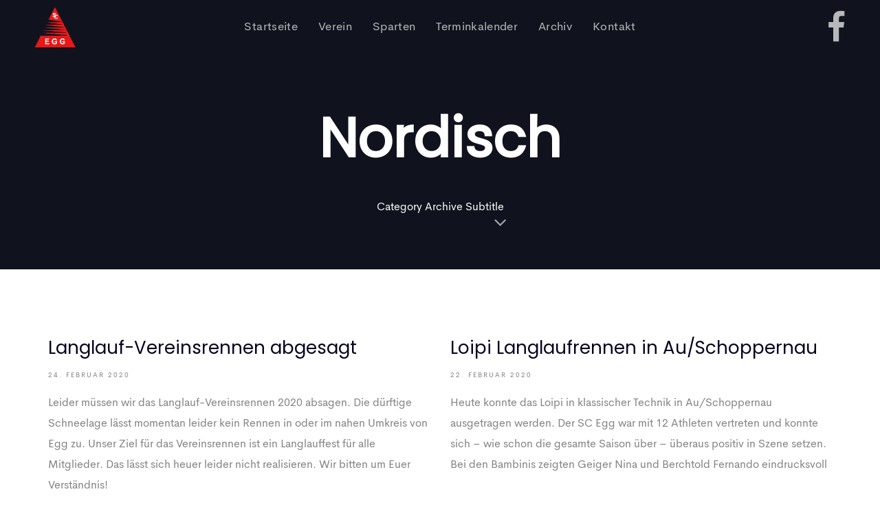

--- FILE ---
content_type: text/html; charset=UTF-8
request_url: https://www.scegg.at/wp/category/nordisch/
body_size: 53381
content:
<!DOCTYPE html>
<html lang="de">
<head >

	<meta charset="UTF-8">
	<meta name="viewport" content="width=device-width, initial-scale=1.0" />
	<meta http-equiv="X-UA-Compatible" content="IE=edge">
	<link rel="profile" href="http://gmpg.org/xfn/11">
	<meta name="mobile-web-app-capable" content="yes">
<meta name="apple-mobile-web-app-capable" content="yes">
<meta name="apple-mobile-web-app-title" content="SC Egg - ">
<link rel="pingback" href="https://www.scegg.at/wp/xmlrpc.php" />
<title>Nordisch &#8211; SC Egg</title>
<link rel='dns-prefetch' href='//fonts.googleapis.com' />
<link rel='dns-prefetch' href='//s.w.org' />
<link rel="alternate" type="application/rss+xml" title="SC Egg &raquo; Feed" href="https://www.scegg.at/wp/feed/" />
<link rel="alternate" type="application/rss+xml" title="SC Egg &raquo; Kommentar-Feed" href="https://www.scegg.at/wp/comments/feed/" />
<link rel="alternate" type="application/rss+xml" title="SC Egg &raquo; Nordisch Kategorie-Feed" href="https://www.scegg.at/wp/category/nordisch/feed/" />
		<script type="text/javascript">
			window._wpemojiSettings = {"baseUrl":"https:\/\/s.w.org\/images\/core\/emoji\/12.0.0-1\/72x72\/","ext":".png","svgUrl":"https:\/\/s.w.org\/images\/core\/emoji\/12.0.0-1\/svg\/","svgExt":".svg","source":{"concatemoji":"https:\/\/www.scegg.at\/wp\/wp-includes\/js\/wp-emoji-release.min.js?ver=5.4.18"}};
			/*! This file is auto-generated */
			!function(e,a,t){var n,r,o,i=a.createElement("canvas"),p=i.getContext&&i.getContext("2d");function s(e,t){var a=String.fromCharCode;p.clearRect(0,0,i.width,i.height),p.fillText(a.apply(this,e),0,0);e=i.toDataURL();return p.clearRect(0,0,i.width,i.height),p.fillText(a.apply(this,t),0,0),e===i.toDataURL()}function c(e){var t=a.createElement("script");t.src=e,t.defer=t.type="text/javascript",a.getElementsByTagName("head")[0].appendChild(t)}for(o=Array("flag","emoji"),t.supports={everything:!0,everythingExceptFlag:!0},r=0;r<o.length;r++)t.supports[o[r]]=function(e){if(!p||!p.fillText)return!1;switch(p.textBaseline="top",p.font="600 32px Arial",e){case"flag":return s([127987,65039,8205,9895,65039],[127987,65039,8203,9895,65039])?!1:!s([55356,56826,55356,56819],[55356,56826,8203,55356,56819])&&!s([55356,57332,56128,56423,56128,56418,56128,56421,56128,56430,56128,56423,56128,56447],[55356,57332,8203,56128,56423,8203,56128,56418,8203,56128,56421,8203,56128,56430,8203,56128,56423,8203,56128,56447]);case"emoji":return!s([55357,56424,55356,57342,8205,55358,56605,8205,55357,56424,55356,57340],[55357,56424,55356,57342,8203,55358,56605,8203,55357,56424,55356,57340])}return!1}(o[r]),t.supports.everything=t.supports.everything&&t.supports[o[r]],"flag"!==o[r]&&(t.supports.everythingExceptFlag=t.supports.everythingExceptFlag&&t.supports[o[r]]);t.supports.everythingExceptFlag=t.supports.everythingExceptFlag&&!t.supports.flag,t.DOMReady=!1,t.readyCallback=function(){t.DOMReady=!0},t.supports.everything||(n=function(){t.readyCallback()},a.addEventListener?(a.addEventListener("DOMContentLoaded",n,!1),e.addEventListener("load",n,!1)):(e.attachEvent("onload",n),a.attachEvent("onreadystatechange",function(){"complete"===a.readyState&&t.readyCallback()})),(n=t.source||{}).concatemoji?c(n.concatemoji):n.wpemoji&&n.twemoji&&(c(n.twemoji),c(n.wpemoji)))}(window,document,window._wpemojiSettings);
		</script>
		<style type="text/css">
img.wp-smiley,
img.emoji {
	display: inline !important;
	border: none !important;
	box-shadow: none !important;
	height: 1em !important;
	width: 1em !important;
	margin: 0 .07em !important;
	vertical-align: -0.1em !important;
	background: none !important;
	padding: 0 !important;
}
</style>
	<link rel='stylesheet' id='mec-select2-style-css'  href='https://www.scegg.at/wp/wp-content/plugins/modern-events-calendar-lite/assets/packages/select2/select2.min.css?ver=5.4.18' type='text/css' media='all' />
<link rel='stylesheet' id='mec-font-icons-css'  href='https://www.scegg.at/wp/wp-content/plugins/modern-events-calendar-lite/assets/css/iconfonts.css?ver=5.4.18' type='text/css' media='all' />
<link rel='stylesheet' id='mec-frontend-style-css'  href='https://www.scegg.at/wp/wp-content/plugins/modern-events-calendar-lite/assets/css/frontend.min.css?ver=5.6.5' type='text/css' media='all' />
<link rel='stylesheet' id='mec-tooltip-style-css'  href='https://www.scegg.at/wp/wp-content/plugins/modern-events-calendar-lite/assets/packages/tooltip/tooltip.css?ver=5.4.18' type='text/css' media='all' />
<link rel='stylesheet' id='mec-tooltip-shadow-style-css'  href='https://www.scegg.at/wp/wp-content/plugins/modern-events-calendar-lite/assets/packages/tooltip/tooltipster-sideTip-shadow.min.css?ver=5.4.18' type='text/css' media='all' />
<link rel='stylesheet' id='mec-featherlight-style-css'  href='https://www.scegg.at/wp/wp-content/plugins/modern-events-calendar-lite/assets/packages/featherlight/featherlight.css?ver=5.4.18' type='text/css' media='all' />
<link rel='stylesheet' id='mec-google-fonts-css'  href='//fonts.googleapis.com/css?family=Montserrat%3A400%2C700%7CRoboto%3A100%2C300%2C400%2C700&#038;ver=5.4.18' type='text/css' media='all' />
<link rel='stylesheet' id='mec-lity-style-css'  href='https://www.scegg.at/wp/wp-content/plugins/modern-events-calendar-lite/assets/packages/lity/lity.min.css?ver=5.4.18' type='text/css' media='all' />
<link rel='stylesheet' id='wp-block-library-css'  href='https://www.scegg.at/wp/wp-includes/css/dist/block-library/style.min.css?ver=5.4.18' type='text/css' media='all' />
<link rel='stylesheet' id='wp-block-library-theme-css'  href='https://www.scegg.at/wp/wp-includes/css/dist/block-library/theme.min.css?ver=5.4.18' type='text/css' media='all' />
<link rel='stylesheet' id='contact-form-7-css'  href='https://www.scegg.at/wp/wp-content/plugins/contact-form-7/includes/css/styles.css?ver=5.1.9' type='text/css' media='all' />
<link rel='stylesheet' id='rs-plugin-settings-css'  href='https://www.scegg.at/wp/wp-content/plugins/revslider/public/assets/css/rs6.css?ver=6.1.1' type='text/css' media='all' />
<style id='rs-plugin-settings-inline-css' type='text/css'>
#rs-demo-id {}
</style>
<link rel='stylesheet' id='liquid-icons-css'  href='https://www.scegg.at/wp/wp-content/themes/ave/assets/vendors/liquid-icon/liquid-icon.min.css' type='text/css' media='all' />
<link rel='stylesheet' id='font-awesome-css'  href='https://www.scegg.at/wp/wp-content/themes/ave/assets/vendors/font-awesome/css/font-awesome.min.css' type='text/css' media='all' />
<link rel='stylesheet' id='bootstrap-css'  href='https://www.scegg.at/wp/wp-content/themes/ave/assets/vendors/bootstrap/css/bootstrap.min.css' type='text/css' media='all' />
<link rel='stylesheet' id='jquery-ui-css'  href='https://www.scegg.at/wp/wp-content/themes/ave/assets/vendors/jquery-ui/jquery-ui.css' type='text/css' media='all' />
<link rel='stylesheet' id='liquid-base-css'  href='https://www.scegg.at/wp/wp-content/themes/ave/style.css' type='text/css' media='all' />
<link rel='stylesheet' id='liquid-theme-css'  href='https://www.scegg.at/wp/wp-content/themes/ave/assets/css/theme.css' type='text/css' media='all' />
<link rel='stylesheet' id='slb_core-css'  href='https://www.scegg.at/wp/wp-content/plugins/simple-lightbox/client/css/app.css?ver=2.9.3' type='text/css' media='all' />
<link rel='stylesheet' id='ave-core-css'  href='https://www.scegg.at/wp/wp-content/plugins/ave-core/assets/css/ave-core.min.css?ver=5.4.18' type='text/css' media='all' />
<link rel='stylesheet' id='redux-google-fonts-liquid_one_opt-css'  href='https://fonts.googleapis.com/css?family=Poppins%3A400&#038;subset=latin&#038;ver=5.4.18' type='text/css' media='all' />
<link rel='stylesheet' id='liquid-generated-responsive-css'  href='//www.scegg.at/wp/wp-content/uploads/liquid-styles/liquid-responsive-100.css?timestamp=1570280234&#038;ver=5.4.18' type='text/css' media='all' />
<script type='text/javascript' src='https://www.scegg.at/wp/wp-includes/js/jquery/jquery.js?ver=1.12.4-wp'></script>
<script type='text/javascript' src='https://www.scegg.at/wp/wp-includes/js/jquery/jquery-migrate.min.js?ver=1.4.1'></script>
<script type='text/javascript' src='https://www.scegg.at/wp/wp-content/plugins/modern-events-calendar-lite/assets/js/jquery.typewatch.js?ver=5.4.18'></script>
<script type='text/javascript' src='https://www.scegg.at/wp/wp-content/plugins/modern-events-calendar-lite/assets/packages/featherlight/featherlight.js?ver=5.4.18'></script>
<script type='text/javascript' src='https://www.scegg.at/wp/wp-content/plugins/modern-events-calendar-lite/assets/packages/select2/select2.full.min.js?ver=5.4.18'></script>
<script type='text/javascript'>
/* <![CDATA[ */
var mecdata = {"day":"Tag","days":"Tage","hour":"Stunde","hours":"Stunden","minute":"Minute","minutes":"Minuten","second":"Sekunde","seconds":"Sekunden","elementor_edit_mode":"no","recapcha_key":"","ajax_url":"https:\/\/www.scegg.at\/wp\/wp-admin\/admin-ajax.php","fes_nonce":"e243430150","current_year":"2026","datepicker_format":"yy-mm-dd&Y-m-d"};
/* ]]> */
</script>
<script type='text/javascript' src='https://www.scegg.at/wp/wp-content/plugins/modern-events-calendar-lite/assets/js/frontend.js?ver=5.6.5'></script>
<script type='text/javascript' src='https://www.scegg.at/wp/wp-content/plugins/modern-events-calendar-lite/assets/packages/tooltip/tooltip.js?ver=5.4.18'></script>
<script type='text/javascript' src='https://www.scegg.at/wp/wp-content/plugins/modern-events-calendar-lite/assets/js/events.js?ver=5.6.5'></script>
<script type='text/javascript' src='https://www.scegg.at/wp/wp-content/plugins/modern-events-calendar-lite/assets/packages/lity/lity.min.js?ver=5.4.18'></script>
<script type='text/javascript' src='https://www.scegg.at/wp/wp-content/plugins/modern-events-calendar-lite/assets/packages/colorbrightness/colorbrightness.min.js?ver=5.4.18'></script>
<script type='text/javascript' src='https://www.scegg.at/wp/wp-content/plugins/modern-events-calendar-lite/assets/packages/owl-carousel/owl.carousel.min.js?ver=5.4.18'></script>
<script type='text/javascript' src='https://www.scegg.at/wp/wp-content/plugins/revslider/public/assets/js/revolution.tools.min.js?ver=6.0'></script>
<script type='text/javascript' src='https://www.scegg.at/wp/wp-content/plugins/revslider/public/assets/js/rs6.min.js?ver=6.1.1'></script>
<script type='text/javascript' src='https://www.scegg.at/wp/wp-content/themes/ave/assets/vendors/modernizr.min.js'></script>
<script type='text/javascript' src='https://www.scegg.at/wp/wp-content/themes/ave/assets/vendors/inline.js?ver=1.0'></script>
<script type='text/javascript'>
function testCSSVariables(){var e="rgb(255, 198, 0)",o=document.createElement("span");o.style.setProperty("--color",e),o.style.setProperty("background","var(--color)"),document.body.appendChild(o);var r=getComputedStyle(o).backgroundColor===e;return document.body.removeChild(o),r};
</script>
<link rel='https://api.w.org/' href='https://www.scegg.at/wp/wp-json/' />
<link rel="EditURI" type="application/rsd+xml" title="RSD" href="https://www.scegg.at/wp/xmlrpc.php?rsd" />
<link rel="wlwmanifest" type="application/wlwmanifest+xml" href="https://www.scegg.at/wp/wp-includes/wlwmanifest.xml" /> 
<meta name="generator" content="WordPress 5.4.18" />
	<link rel="shortcut icon" href="https://www.scegg.at/wp/wp-content/uploads/2019/10/favicon.png" />
			<!-- For iPhone -->
		<link rel="apple-touch-icon-precomposed" href="https://www.scegg.at/wp/wp-content/uploads/2019/10/iphone.png">
			<!-- For iPhone 4 Retina display -->
		<link rel="apple-touch-icon" sizes="114x114" href="https://www.scegg.at/wp/wp-content/uploads/2019/10/iphone_retina.png">
			<!-- For iPad -->
		<link rel="apple-touch-icon" sizes="72x72" href="https://www.scegg.at/wp/wp-content/uploads/2019/10/ipad.png">
			<!-- For iPad Retina display -->
		<link rel="apple-touch-icon" sizes="144x144" href="https://www.scegg.at/wp/wp-content/uploads/2019/10/ipad_retina.png">
	<script type="text/javascript">
				window.liquidParams = {mobileNavBreakpoint:1199
				}	
			  </script><style type="text/css">.recentcomments a{display:inline !important;padding:0 !important;margin:0 !important;}</style><meta name="generator" content="Powered by WPBakery Page Builder - drag and drop page builder for WordPress."/>
<meta name="generator" content="Powered by Slider Revolution 6.1.1 - responsive, Mobile-Friendly Slider Plugin for WordPress with comfortable drag and drop interface." />
<script type="text/javascript">function setREVStartSize(a){try{var b,c=document.getElementById(a.c).parentNode.offsetWidth;if(c=0===c||isNaN(c)?window.innerWidth:c,a.tabw=void 0===a.tabw?0:parseInt(a.tabw),a.thumbw=void 0===a.thumbw?0:parseInt(a.thumbw),a.tabh=void 0===a.tabh?0:parseInt(a.tabh),a.thumbh=void 0===a.thumbh?0:parseInt(a.thumbh),a.tabhide=void 0===a.tabhide?0:parseInt(a.tabhide),a.thumbhide=void 0===a.thumbhide?0:parseInt(a.thumbhide),a.mh=void 0===a.mh||""==a.mh?0:a.mh,"fullscreen"===a.layout||"fullscreen"===a.l)b=Math.max(a.mh,window.innerHeight);else{for(var d in a.gw=Array.isArray(a.gw)?a.gw:[a.gw],a.rl)(void 0===a.gw[d]||0===a.gw[d])&&(a.gw[d]=a.gw[d-1]);for(var d in a.gh=void 0===a.el||""===a.el||Array.isArray(a.el)&&0==a.el.length?a.gh:a.el,a.gh=Array.isArray(a.gh)?a.gh:[a.gh],a.rl)(void 0===a.gh[d]||0===a.gh[d])&&(a.gh[d]=a.gh[d-1]);var e,f=Array(a.rl.length),g=0;for(var d in a.tabw=a.tabhide>=c?0:a.tabw,a.thumbw=a.thumbhide>=c?0:a.thumbw,a.tabh=a.tabhide>=c?0:a.tabh,a.thumbh=a.thumbhide>=c?0:a.thumbh,a.rl)f[d]=a.rl[d]<window.innerWidth?0:a.rl[d];for(var d in e=f[0],f)e>f[d]&&0<f[d]&&(e=f[d],g=d);var h=c>a.gw[g]+a.tabw+a.thumbw?1:(c-(a.tabw+a.thumbw))/a.gw[g];b=a.gh[g]*h+(a.tabh+a.thumbh)}void 0===window.rs_init_css&&(window.rs_init_css=document.head.appendChild(document.createElement("style"))),document.getElementById(a.c).height=b,window.rs_init_css.innerHTML+="#"+a.c+"_wrapper { height: "+b+"px }"}catch(a){console.log("Failure at Presize of Slider:"+a)}};</script>
<style id='liquid-stylesheet-inline-css' type='text/css'>:root{--color-primary:#dd3333;--color-gradient-start:#4762ff;--color-gradient-stop:#ff798e;}.woocommerce ul.products, .woocommerce-page ul.products{margin-left:-15px;margin-right:-15px;}.woocommerce ul.products li.product, .woocommerce-page ul.products li.product{padding-left:15px;padding-right:15px;}body{font-family:Poppins;font-weight:400;line-height:1.9;font-size:16px;color:#828282;}body.single-post .blog-single-title{font-family:inherit;}body.single-post .content{font-family:inherit;}.h1,h1{font-family:Poppins;line-height:1.4em;font-size:57px;color:#060221;}.h2,h2{font-family:Poppins;line-height:1.4;letter-spacing:0px;font-size:44px;color:#060221;}.h3,h3{font-family:Poppins;line-height:1.5em;font-size:32px;color:#060221;}.h4,h4{font-family:Poppins;line-height:1.6em;font-size:26px;color:#060221;}.h5,h5{font-family:Poppins;line-height:1.6em;font-size:20px;color:#060221;}.h6,h6{font-family:Poppins;line-height:1.8;font-size:18px;color:#060221;}.main-header .navbar-brand{max-width:60px !important;}.titlebar-inner h1{font-size:80px;line-height:1.15em;}.titlebar-inner p{font-size:120px;line-height:120px;letter-spacing:1.15em;}.titlebar-inner{padding-top:75px;padding-bottom:75px;}.titlebar{background-color:#ffffff;background-size:cover;background-position:center center;}.titlebar > .titlebar-overlay.ld-overlay{background:linear-gradient(65deg, rgb(29,225,209) 0%, rgba(137, 135, 226, 0.084) 100%);}@media ( min-width: 1200px ){.main-header .is-stuck{background:rgb(255, 255, 255) !important;}.mainbar-wrap.is-stuck .social-icon:not(.branded):not(.branded-text) a, .mainbar-wrap.is-stuck .header-module .ld-module-trigger, .mainbar-wrap.is-stuck .main-nav > li > a, .mainbar-wrap.is-stuck .ld-module-search-visible-form .ld-search-form input, .mainbar-wrap.is-stuck .header-module .lqd-custom-menu > li > a{color:rgba(0, 0, 0, 0.688) !important;}.mainbar-wrap.is-stuck .mainbar-wrap.is-stuck .header-module .nav-trigger .bar{background-color:rgba(0, 0, 0, 0.688) !important;}.mainbar-wrap.is-stuck .header-module .ld-module-trigger-icon, .mainbar-wrap.is-stuck .header-module .ld-module-trigger-txt{color:inherit !important;}.mainbar-wrap.is-stuck .ld-module-search-visible-form .ld-search-form input{border-color:rgba(0, 0, 0, 0.688) !important;}.mainbar-wrap.is-stuck .social-icon:not(.branded):not(.branded-text) a:hover, .mainbar-wrap.is-stuck .main-nav > li > a:hover, .mainbar-wrap.is-stuck .header-module .lqd-custom-menu > li > a:hover{color:rgb(0, 0, 0) !important;}}@font-face {
	font-family: 'Cerebri Sans';
	src: url('https://original.liquid-themes.com/wp-content/uploads/fonts/37F0E0_2_0.woff2') format('woff2'),
			url('https://original.liquid-themes.com/wp-content/uploads/fonts/37F0E0_2_0.woff') format('woff');
	font-weight: 400;
	font-style: normal;
}

body {
    font-family: 'Cerebri Sans', sans-serif;
}

.is-stuck {
    box-shadow: 0px 0px 90px -20px rgba(0,0,0,0.2);
}</style><noscript><style> .wpb_animate_when_almost_visible { opacity: 1; }</style></noscript><style type="text/css" data-type="vc_shortcodes-custom-css">.vc_custom_1528380951000{padding-right: 35px !important;padding-left: 35px !important;}</style><style type="text/css" data-type="vc_custom-css">.social-icon i {
    font-size: 48px;
}</style><style type="text/css" data-type="vc_shortcodes-custom-css">.vc_custom_1582363093462{margin-bottom: 0px !important;}</style>
</head>

<body class="archive category category-nordisch category-84 wp-embed-responsive site-wide-layout lazyload-enabled wpb-js-composer js-comp-ver-6.2.0 vc_responsive" dir="ltr" itemscope="itemscope" itemtype="http://schema.org/Blog" data-mobile-nav-style="classic" data-mobile-nav-scheme="gray" data-mobile-nav-trigger-alignment="right" data-mobile-header-scheme="gray" data-mobile-secondary-bar="false" data-mobile-logo-alignment="default">

	<script type="text/javascript">
				(function() {
					if(!testCSSVariables()){var script=document.createElement("script"),body=document.querySelector("body");script.onreadystatechange = function () { if (this.readyState == 'complete' || this.readyState == 'loaded') { cssVars(); } };script.onload = function() { cssVars(); };script.src="assets/vendors/css-vars-ponyfill.min.js",body.insertBefore(script,body.lastChild);};
				}());
			</script><div><span class="screen-reader-text">Links überspringen</span><ul class="liquid-skip-link screen-reader-text"><li><a href="#primary" class="screen-reader-shortcut"> Zur primären Navigation springen</a></li><li><a href="#content" class="screen-reader-shortcut"> Zum Inhalt springen</a></li></ul></div>

	<div id="wrap">

		<div class="titlebar scheme-light text-center" data-parallax="true" data-parallax-options='{ "parallaxBG": true }'>
	
		<header class="header site-header main-header main-header-overlay" data-react-to-megamenu="true" data-sticky-header="true" data-sticky-options="{ &quot;stickyTrigger&quot;: &quot;first-section&quot; }" id="header" itemscope="itemscope" itemtype="http://schema.org/WPHeader">
<div  class="secondarybar-wrap  " >	<div class="container secondarybar-container">		<div class="secondarybar">			<div class="row secondarybar-row align-items-center"><div  class="col vc_col-sm-4  "></div><div  class="col vc_col-sm-4  "></div><div  class="col vc_col-sm-4  "></div>			</div><!-- /.row secondarybar-row -->		</div><!-- /.secondarybar -->	</div><!-- /.container --></div><!-- /.secondarybar-wrap --><div  class="mainbar-wrap  vc_custom_1528380951000 " ><span class="megamenu-hover-bg"></span>	<div class="container-fluid mainbar-container">		<div class="mainbar">			<div class="row mainbar-row align-items-lg-stretch"><div  class="col vc_col-sm-4  "><style>.navbar-brand{padding-top:10px;padding-bottom:10px;}</style>
<div id="ld_header_image_6973d72670865" class="navbar-header ld_header_image_6973d72670865">

	<a class="navbar-brand" href="https://www.scegg.at/wp/" rel="home"><span class="navbar-brand-inner"> <img class="logo-dark" src="https://www.scegg.at/wp/wp-content/uploads/2019/10/Logo.png" alt="SC Egg"  />  <img class="logo-sticky" src="https://www.scegg.at/wp/wp-content/uploads/2019/10/Logo.png" alt="SC Egg"  /> <img class="mobile-logo-default" src="https://www.scegg.at/wp/wp-content/uploads/2019/10/Logo.png" alt="SC Egg"  /><img class="logo-default" src="https://www.scegg.at/wp/wp-content/uploads/2019/10/Logo.png" alt="SC Egg"  /></span></a>	<button type="button" class="navbar-toggle collapsed nav-trigger style-mobile" data-toggle="collapse" data-target="#main-header-collapse" aria-expanded="false" data-changeclassnames='{ "html": "mobile-nav-activated overflow-hidden" }'>
				<span class="sr-only">Toggle navigation</span>
				<span class="bars">
					<span class="bar"></span>
					<span class="bar"></span>
					<span class="bar"></span>
				</span>
			</button>	
</div><!-- /.navbar-header --></div><div  class="col vc_col-sm-4  "><div class="collapse navbar-collapse ld_header_collapsed_6973d72670d5b" id="main-header-collapse">
	<style>.ld_header_menu_6973d726712a8.main-nav > li > a{font-size:17px;font-weight:500;letter-spacing:0.02em;color:rgba(255, 255, 255, 0.7);}.ld_header_menu_6973d726712a8.main-nav > li > a:hover{color:rgb(255, 255, 255);}</style><ul id="primary-nav" class="main-nav ld_header_menu_6973d726712a8 nav align-items-lg-stretch justify-content-lg-center" data-submenu-options='{"toggleType":"fade","handler":"mouse-in-out"}' ><li id="menu-item-14029" class="menu-item menu-item-type-post_type menu-item-object-page menu-item-home menu-item-14029"><a href="https://www.scegg.at/wp/"><span class="link-icon"></span><span class="link-txt"><span class="link-ext"></span><span class="txt">Startseite<span class="submenu-expander"> <i class="fa fa-angle-down"></i> </span></span></span></a></li>
<li id="menu-item-14043" class="menu-item menu-item-type-post_type menu-item-object-page menu-item-has-children menu-item-14043"><a href="https://www.scegg.at/wp/verein/"><span class="link-icon"></span><span class="link-txt"><span class="link-ext"></span><span class="txt">Verein<span class="submenu-expander"> <i class="fa fa-angle-down"></i> </span></span></span></a>
<ul class="nav-item-children">
	<li id="menu-item-14041" class="menu-item menu-item-type-post_type menu-item-object-page menu-item-14041"><a href="https://www.scegg.at/wp/funktionaere/"><span class="link-icon"></span><span class="link-txt"><span class="link-ext"></span><span class="txt">Funktionäre<span class="submenu-expander"> <i class="fa fa-angle-down"></i> </span></span></span></a></li>
	<li id="menu-item-14036" class="menu-item menu-item-type-post_type menu-item-object-page menu-item-14036"><a href="https://www.scegg.at/wp/allgemeine-leistungen/"><span class="link-icon"></span><span class="link-txt"><span class="link-ext"></span><span class="txt">Leistungen<span class="submenu-expander"> <i class="fa fa-angle-down"></i> </span></span></span></a></li>
	<li id="menu-item-14042" class="menu-item menu-item-type-post_type menu-item-object-page menu-item-14042"><a href="https://www.scegg.at/wp/kader-trainingsgruppe/"><span class="link-icon"></span><span class="link-txt"><span class="link-ext"></span><span class="txt">Kaderathleten<span class="submenu-expander"> <i class="fa fa-angle-down"></i> </span></span></span></a></li>
	<li id="menu-item-14040" class="menu-item menu-item-type-post_type menu-item-object-page menu-item-14040"><a href="https://www.scegg.at/wp/mitgliedschaft/"><span class="link-icon"></span><span class="link-txt"><span class="link-ext"></span><span class="txt">Mitglied werden<span class="submenu-expander"> <i class="fa fa-angle-down"></i> </span></span></span></a></li>
	<li id="menu-item-14039" class="menu-item menu-item-type-post_type menu-item-object-page menu-item-14039"><a href="https://www.scegg.at/wp/geschichte/"><span class="link-icon"></span><span class="link-txt"><span class="link-ext"></span><span class="txt">Geschichte<span class="submenu-expander"> <i class="fa fa-angle-down"></i> </span></span></span></a></li>
	<li id="menu-item-14038" class="menu-item menu-item-type-post_type menu-item-object-page menu-item-14038"><a href="https://www.scegg.at/wp/ehrentafel/"><span class="link-icon"></span><span class="link-txt"><span class="link-ext"></span><span class="txt">Ehrentafel<span class="submenu-expander"> <i class="fa fa-angle-down"></i> </span></span></span></a></li>
</ul>
</li>
<li id="menu-item-14037" class="menu-item menu-item-type-post_type menu-item-object-page menu-item-has-children menu-item-14037"><a href="https://www.scegg.at/wp/leistungen/"><span class="link-icon"></span><span class="link-txt"><span class="link-ext"></span><span class="txt">Sparten<span class="submenu-expander"> <i class="fa fa-angle-down"></i> </span></span></span></a>
<ul class="nav-item-children">
	<li id="menu-item-14035" class="menu-item menu-item-type-post_type menu-item-object-page menu-item-14035"><a href="https://www.scegg.at/wp/ski-alpin/"><span class="link-icon"></span><span class="link-txt"><span class="link-ext"></span><span class="txt">Ski Alpin<span class="submenu-expander"> <i class="fa fa-angle-down"></i> </span></span></span></a></li>
	<li id="menu-item-14171" class="menu-item menu-item-type-post_type menu-item-object-page menu-item-14171"><a href="https://www.scegg.at/wp/skispringen/"><span class="link-icon"></span><span class="link-txt"><span class="link-ext"></span><span class="txt">Skispringen<span class="submenu-expander"> <i class="fa fa-angle-down"></i> </span></span></span></a></li>
	<li id="menu-item-14034" class="menu-item menu-item-type-post_type menu-item-object-page menu-item-14034"><a href="https://www.scegg.at/wp/langlauf-biathlon/"><span class="link-icon"></span><span class="link-txt"><span class="link-ext"></span><span class="txt">Langlauf / Biathlon<span class="submenu-expander"> <i class="fa fa-angle-down"></i> </span></span></span></a></li>
</ul>
</li>
<li id="menu-item-14033" class="menu-item menu-item-type-post_type menu-item-object-page menu-item-14033"><a href="https://www.scegg.at/wp/renntermine/"><span class="link-icon"></span><span class="link-txt"><span class="link-ext"></span><span class="txt">Terminkalender<span class="submenu-expander"> <i class="fa fa-angle-down"></i> </span></span></span></a></li>
<li id="menu-item-14030" class="menu-item menu-item-type-post_type menu-item-object-page menu-item-14030"><a href="https://www.scegg.at/wp/archiv/"><span class="link-icon"></span><span class="link-txt"><span class="link-ext"></span><span class="txt">Archiv<span class="submenu-expander"> <i class="fa fa-angle-down"></i> </span></span></span></a></li>
<li id="menu-item-14031" class="menu-item menu-item-type-post_type menu-item-object-page menu-item-14031"><a href="https://www.scegg.at/wp/kontakt/"><span class="link-icon"></span><span class="link-txt"><span class="link-ext"></span><span class="txt">Kontakt<span class="submenu-expander"> <i class="fa fa-angle-down"></i> </span></span></span></a></li>
</ul>
	
</div><!-- /.navbar-collapse --></div><div  class="col vc_col-sm-4   text-right text-lg-right"><style>.ld_header_social_icons_6973d72673c5c.social-icon{font-size:17px;}.ld_header_social_icons_6973d72673c5c.social-icon a{color:rgba(255, 255, 255, 0.7) !important;}.ld_header_social_icons_6973d72673c5c.social-icon li a:hover{color:rgb(255, 255, 255) !important;}</style><div class="header-module">
		<ul class="social-icon social-icon-sm ld_header_social_icons_6973d72673c5c" id=ld_header_social_icons_6973d72673c5c>
	<li><a href="https://www.facebook.com/www.scegg.at/" target="_blank"><i class="fa fa-facebook"></i></a></li>	</ul>
</div></div>			</div><!-- /.row mainbar-row -->		</div><!-- /.mainbar -->	</div><!-- /.container --></div><!-- /.mainbar-wrap --><div  class="secondarybar-wrap  " >	<div class="container secondarybar-container">		<div class="secondarybar">			<div class="row secondarybar-row align-items-center"><div  class="col vc_col-sm-4  "></div><div  class="col vc_col-sm-4  "></div><div  class="col vc_col-sm-4  "></div>			</div><!-- /.row secondarybar-row -->		</div><!-- /.secondarybar -->	</div><!-- /.container --></div><!-- /.secondarybar-wrap --></header>		<div class="titlebar-inner">
		<div class="container titlebar-container">
			<div class="row titlebar-container">
				<div class="titlebar-col col-md-12">

					<h1 data-fittext="true" data-fittext-options='{ "maxFontSize": "currentFontSize", "minFontSize": 32 }'>Nordisch</h1>
					Category Archive Subtitle																<a class="titlebar-scroll-link" href="#content" data-localscroll="true"><i class="fa fa-angle-down"></i></a>
					
				</div><!-- /.col-md-12 -->
			</div><!-- /.row -->
		</div><!-- /.container -->
	</div><!-- /.titlebar-inner -->
	</div><!-- /.titlebar -->
		<main class="content" id="content">
			<div class="container"><div class="liquid-blog-posts "><div class="liquid-blog-grid row"><div class="col-md-6"> <article id="post-14996" class="liquid-lp post-14996 post type-post status-publish format-standard has-post-thumbnail hentry category-nordisch category-rennen tag-langlauf"><figure class="liquid-lp-media "  ><a  href="https://www.scegg.at/wp/2020/02/24/langlauf-vereinsrennen-abgesagt/"></a></figure><a  href="https://www.scegg.at/wp/2020/02/24/langlauf-vereinsrennen-abgesagt/" class="liquid-overlay-link">Langlauf-Vereinsrennen abgesagt</a><header class="liquid-lp-header">
	<h2 class="entry-title liquid-lp-title h4"><a  href="https://www.scegg.at/wp/2020/02/24/langlauf-vereinsrennen-abgesagt/" rel="bookmark">Langlauf-Vereinsrennen abgesagt</a></h2>	<time class="published updated liquid-lp-date text-uppercase size-sm" datetime="2020-02-24T22:55:29+01:00">24. Februar 2020</time></header>

			<div class="liquid-lp-excerpt entry-summary ">
				<p>Leider müssen wir das Langlauf-Vereinsrennen 2020 absagen. Die dürftige Schneelage lässt momentan leider kein Rennen in oder im nahen Umkreis von Egg zu. Unser Ziel für das Vereinsrennen ist ein Langlauffest für alle Mitglieder. Das lässt sich heuer leider nicht realisieren. Wir bitten um Euer Verständnis!</p>
			</div><!-- /.latest-post-excerpt -->
		
<footer class="liquid-lp-footer">
	<a href="https://www.scegg.at/wp/2020/02/24/langlauf-vereinsrennen-abgesagt/" class="btn btn-naked liquid-lp-read-more text-uppercase">
		<span>
			<span class="btn-txt">Mehr erfahren</span>
			<span class="btn-icon">
				<i class="fa fa-long-arrow-right"></i>
			</span>
		</span>
	</a>
</footer></article></div><div class="col-md-6"> <article id="post-14660" class="liquid-lp post-14660 post type-post status-publish format-standard has-post-thumbnail hentry category-ergebnisse category-nordisch category-rennen tag-langlauf"><figure class="liquid-lp-media "  ><a  href="https://www.scegg.at/wp/2020/02/22/loipi-langlaufrennen-in-au-schoppernau/"></a></figure><a  href="https://www.scegg.at/wp/2020/02/22/loipi-langlaufrennen-in-au-schoppernau/" class="liquid-overlay-link">Loipi Langlaufrennen in Au/Schoppernau</a><header class="liquid-lp-header">
	<h2 class="entry-title liquid-lp-title h4"><a  href="https://www.scegg.at/wp/2020/02/22/loipi-langlaufrennen-in-au-schoppernau/" rel="bookmark">Loipi Langlaufrennen in Au/Schoppernau</a></h2>	<time class="published updated liquid-lp-date text-uppercase size-sm" datetime="2020-02-22T21:33:46+01:00">22. Februar 2020</time></header>

			<div class="liquid-lp-excerpt entry-summary ">
				<p>Heute konnte das Loipi in klassischer Technik in Au/Schoppernau ausgetragen werden. Der SC Egg war mit 12 Athleten vertreten und konnte sich &#8211; wie schon die gesamte Saison über &#8211; überaus positiv in Szene setzen. Bei den Bambinis zeigten Geiger Nina und Berchtold Fernando eindrucksvoll</p>
			</div><!-- /.latest-post-excerpt -->
		
<footer class="liquid-lp-footer">
	<a href="https://www.scegg.at/wp/2020/02/22/loipi-langlaufrennen-in-au-schoppernau/" class="btn btn-naked liquid-lp-read-more text-uppercase">
		<span>
			<span class="btn-txt">Mehr erfahren</span>
			<span class="btn-icon">
				<i class="fa fa-long-arrow-right"></i>
			</span>
		</span>
	</a>
</footer></article></div><div class="col-md-6"> <article id="post-14658" class="liquid-lp post-14658 post type-post status-publish format-standard has-post-thumbnail hentry category-ergebnisse category-nordisch tag-langlauf"><figure class="liquid-lp-media "  ><a  href="https://www.scegg.at/wp/2020/02/15/loipi-hittisau-in-freier-technik-tolle-egger-leistungen/"></a></figure><a  href="https://www.scegg.at/wp/2020/02/15/loipi-hittisau-in-freier-technik-tolle-egger-leistungen/" class="liquid-overlay-link">Loipi Hittisau in freier Technik &#8211; tolle Egger Leistungen</a><header class="liquid-lp-header">
	<h2 class="entry-title liquid-lp-title h4"><a  href="https://www.scegg.at/wp/2020/02/15/loipi-hittisau-in-freier-technik-tolle-egger-leistungen/" rel="bookmark">Loipi Hittisau in freier Technik &#8211; tolle Egger Leistungen</a></h2>	<time class="published updated liquid-lp-date text-uppercase size-sm" datetime="2020-02-15T21:04:07+01:00">15. Februar 2020</time></header>

			<div class="liquid-lp-excerpt entry-summary ">
				<p>Am Samstag 8.2. wurde bei bestem Wetter und guter Loipe das 6. Loipi Rennen dieser Saison ausgetragen. Diesmal war es ein Rennen in freier Technik mit Massenstart. Die Kinder vom Sc Egg zeigten durchwegs sehr gute Leistungen.</p>
			</div><!-- /.latest-post-excerpt -->
		
<footer class="liquid-lp-footer">
	<a href="https://www.scegg.at/wp/2020/02/15/loipi-hittisau-in-freier-technik-tolle-egger-leistungen/" class="btn btn-naked liquid-lp-read-more text-uppercase">
		<span>
			<span class="btn-txt">Mehr erfahren</span>
			<span class="btn-icon">
				<i class="fa fa-long-arrow-right"></i>
			</span>
		</span>
	</a>
</footer></article></div><div class="col-md-6"> <article id="post-14149" class="liquid-lp post-14149 post type-post status-publish format-standard has-post-thumbnail hentry category-nordisch category-rennen tag-biathlon"><figure class="liquid-lp-media "  ><a  href="https://www.scegg.at/wp/2020/01/12/loipi-egg-biathlon-sprint-und-verfolger-in-der-junkerau/"></a></figure><a  href="https://www.scegg.at/wp/2020/01/12/loipi-egg-biathlon-sprint-und-verfolger-in-der-junkerau/" class="liquid-overlay-link">Loipi Egg Biathlon Sprint und Verfolger in der Junkerau!</a><header class="liquid-lp-header">
	<h2 class="entry-title liquid-lp-title h4"><a  href="https://www.scegg.at/wp/2020/01/12/loipi-egg-biathlon-sprint-und-verfolger-in-der-junkerau/" rel="bookmark">Loipi Egg Biathlon Sprint und Verfolger in der Junkerau!</a></h2>	<time class="published updated liquid-lp-date text-uppercase size-sm" datetime="2020-01-12T19:17:51+01:00">12. Januar 2020</time></header>

			<div class="liquid-lp-excerpt entry-summary ">
				<p>Samstag 11.1.2020 starteten wir in der Junkerau das 4. VSV Loipi dieser Saison. Wir haben uns ein besonderes Format überlegt und haben einen Biathlon Sprint und gleich danach einen LL Verfolger veranstaltet. Die Kunstschneestrecke in der Junkerau hat zwar durch den nächtlichen Regen ordentlich gelitten,</p>
			</div><!-- /.latest-post-excerpt -->
		
<footer class="liquid-lp-footer">
	<a href="https://www.scegg.at/wp/2020/01/12/loipi-egg-biathlon-sprint-und-verfolger-in-der-junkerau/" class="btn btn-naked liquid-lp-read-more text-uppercase">
		<span>
			<span class="btn-txt">Mehr erfahren</span>
			<span class="btn-icon">
				<i class="fa fa-long-arrow-right"></i>
			</span>
		</span>
	</a>
</footer></article></div><div class="col-md-6"> <article id="post-14656" class="liquid-lp post-14656 post type-post status-publish format-standard has-post-thumbnail hentry category-nordisch category-rennen"><figure class="liquid-lp-media "  ><a  href="https://www.scegg.at/wp/2020/01/01/4-vsv-loipi-rennen-biathlon-sprint-verfolger-in-egg-junkerau/"><img width="768" height="600" src="data:image/svg+xml;charset=utf-8,&lt;svg xmlns%3D&#039;http%3A%2F%2Fwww.w3.org%2F2000%2Fsvg&#039; viewBox%3D&#039;0 0 768 600&#039;%2F&gt;" class="attachment-liquid-featured-blog size-liquid-featured-blog ld-lazyload wp-post-image" alt="" data-src="https://www.scegg.at/wp/wp-content/uploads/2019/10/Christoph-1-1-768x640-768x600.jpg" data-aspect="1.28" srcset="" /></a></figure><a  href="https://www.scegg.at/wp/2020/01/01/4-vsv-loipi-rennen-biathlon-sprint-verfolger-in-egg-junkerau/" class="liquid-overlay-link">4. VSV Loipi Rennen &#8211; Biathlon Sprint &#038; Verfolger in Egg/Junkerau</a><header class="liquid-lp-header">
	<h2 class="entry-title liquid-lp-title h4"><a  href="https://www.scegg.at/wp/2020/01/01/4-vsv-loipi-rennen-biathlon-sprint-verfolger-in-egg-junkerau/" rel="bookmark">4. VSV Loipi Rennen &#8211; Biathlon Sprint &#038; Verfolger in Egg/Junkerau</a></h2>	<time class="published updated liquid-lp-date text-uppercase size-sm" datetime="2020-01-01T09:25:15+01:00">1. Januar 2020</time></header>

			<div class="liquid-lp-excerpt entry-summary ">
				<p>Am 11. Jänner veranstalten wir wieder das VSV-Loipi-Rennen in der Egger Junkerau. Geplant ist ein Biathlon-Sprint- und Verfolgerrennen in zwei Durchgängen. Für viel Spannung ist also gesorgt. Wie bei jedem Loipi Rennen gibt es neben den Kinderklassen auch eine offene Klasse für alle, die sich mal</p>
			</div><!-- /.latest-post-excerpt -->
		
<footer class="liquid-lp-footer">
	<a href="https://www.scegg.at/wp/2020/01/01/4-vsv-loipi-rennen-biathlon-sprint-verfolger-in-egg-junkerau/" class="btn btn-naked liquid-lp-read-more text-uppercase">
		<span>
			<span class="btn-txt">Mehr erfahren</span>
			<span class="btn-icon">
				<i class="fa fa-long-arrow-right"></i>
			</span>
		</span>
	</a>
</footer></article></div><div class="col-md-6"> <article id="post-14651" class="liquid-lp post-14651 post type-post status-publish format-standard has-post-thumbnail hentry category-ergebnisse category-nordisch tag-biathlon tag-langlauf tag-nordisch"><figure class="liquid-lp-media "  ><a  href="https://www.scegg.at/wp/2019/11/16/2-loipi-19-20-in-andelsbuch/"><img width="628" height="600" src="data:image/svg+xml;charset=utf-8,&lt;svg xmlns%3D&#039;http%3A%2F%2Fwww.w3.org%2F2000%2Fsvg&#039; viewBox%3D&#039;0 0 628 600&#039;%2F&gt;" class="attachment-liquid-featured-blog size-liquid-featured-blog ld-lazyload wp-post-image" alt="" data-src="https://www.scegg.at/wp/wp-content/uploads/2019/10/k-Nina-Metzler-628x600.jpg" data-aspect="1.0466666666667" srcset="" /></a></figure><a  href="https://www.scegg.at/wp/2019/11/16/2-loipi-19-20-in-andelsbuch/" class="liquid-overlay-link">2. Loipi 19/20 in Andelsbuch</a><header class="liquid-lp-header">
	<h2 class="entry-title liquid-lp-title h4"><a  href="https://www.scegg.at/wp/2019/11/16/2-loipi-19-20-in-andelsbuch/" rel="bookmark">2. Loipi 19/20 in Andelsbuch</a></h2>	<time class="published updated liquid-lp-date text-uppercase size-sm" datetime="2019-11-16T20:20:46+01:00">16. November 2019</time></header>

			<div class="liquid-lp-excerpt entry-summary ">
				<p>Heute stand schon das zweite Loipi Rennen dieser Saison auf dem Programm. Diesmal ein sehr schwieriger Crosslauf bei der Bergstation in Andelsbuch. Die Strecke war überaus fordernd und durch den vorangegangenen Regen tief und rutschig. Das hinderte unsere 19 Athletinnen und Athleten vom Schiclub Egg</p>
			</div><!-- /.latest-post-excerpt -->
		
<footer class="liquid-lp-footer">
	<a href="https://www.scegg.at/wp/2019/11/16/2-loipi-19-20-in-andelsbuch/" class="btn btn-naked liquid-lp-read-more text-uppercase">
		<span>
			<span class="btn-txt">Mehr erfahren</span>
			<span class="btn-icon">
				<i class="fa fa-long-arrow-right"></i>
			</span>
		</span>
	</a>
</footer></article></div><div class="col-md-6"> <article id="post-13908" class="liquid-lp post-13908 post type-post status-publish format-standard has-post-thumbnail hentry category-nordisch tag-biathlon tag-langlauf tag-training"><figure class="liquid-lp-media "  ><a  href="https://www.scegg.at/wp/2019/06/02/ll-bia-sommertrainingsplan/"></a></figure><a  href="https://www.scegg.at/wp/2019/06/02/ll-bia-sommertrainingsplan/" class="liquid-overlay-link">LL/BIA Sommertrainingsplan</a><header class="liquid-lp-header">
	<h2 class="entry-title liquid-lp-title h4"><a  href="https://www.scegg.at/wp/2019/06/02/ll-bia-sommertrainingsplan/" rel="bookmark">LL/BIA Sommertrainingsplan</a></h2>	<time class="published updated liquid-lp-date text-uppercase size-sm" datetime="2019-06-02T08:49:59+02:00">2. Juni 2019</time></header>

			<div class="liquid-lp-excerpt entry-summary ">
				<p>Wir sind schon in das LL/BIA Training gestartet und freuen uns auf viele spannende Trainings mit Euch! Alle wichtigen Infos findet ihr hier: Elterninformation &#8211; LL und BIA Die Trainings starten jeweils um 14:30. Zusätzliche Infos kommen über WhatsApp &#8211; bei Bedarf bitte bei Heribert</p>
			</div><!-- /.latest-post-excerpt -->
		
<footer class="liquid-lp-footer">
	<a href="https://www.scegg.at/wp/2019/06/02/ll-bia-sommertrainingsplan/" class="btn btn-naked liquid-lp-read-more text-uppercase">
		<span>
			<span class="btn-txt">Mehr erfahren</span>
			<span class="btn-icon">
				<i class="fa fa-long-arrow-right"></i>
			</span>
		</span>
	</a>
</footer></article></div><div class="col-md-6"> <article id="post-13796" class="liquid-lp post-13796 post type-post status-publish format-standard has-post-thumbnail hentry category-nordisch tag-langlauf"><figure class="liquid-lp-media "  ><a  href="https://www.scegg.at/wp/2019/03/11/langlauf-oem-schueler-jugend-in-ramsau/"></a></figure><a  href="https://www.scegg.at/wp/2019/03/11/langlauf-oem-schueler-jugend-in-ramsau/" class="liquid-overlay-link">Langlauf ÖM Schüler/Jugend in Ramsau</a><header class="liquid-lp-header">
	<h2 class="entry-title liquid-lp-title h4"><a  href="https://www.scegg.at/wp/2019/03/11/langlauf-oem-schueler-jugend-in-ramsau/" rel="bookmark">Langlauf ÖM Schüler/Jugend in Ramsau</a></h2>	<time class="published updated liquid-lp-date text-uppercase size-sm" datetime="2019-03-11T07:58:39+01:00">11. März 2019</time></header>

			<div class="liquid-lp-excerpt entry-summary ">
				<p>Am vergangenen Wochenende fand in Ramsau am Dachstein die österreichische Schüler- und Jugendmeisterschaft im Langlauf statt. Vom SC Egg waren Raphaela Natter und Niklas Geiger mit am Start. Beim Sprint am Samstag konnte Niklas im B-Finale den guten 10. Rang erreichen. Raphaela kam beim Prolog</p>
			</div><!-- /.latest-post-excerpt -->
		
<footer class="liquid-lp-footer">
	<a href="https://www.scegg.at/wp/2019/03/11/langlauf-oem-schueler-jugend-in-ramsau/" class="btn btn-naked liquid-lp-read-more text-uppercase">
		<span>
			<span class="btn-txt">Mehr erfahren</span>
			<span class="btn-icon">
				<i class="fa fa-long-arrow-right"></i>
			</span>
		</span>
	</a>
</footer></article></div><div class="col-md-6"> <article id="post-13789" class="liquid-lp post-13789 post type-post status-publish format-standard has-post-thumbnail hentry category-nordisch category-rennen tag-langlauf"><figure class="liquid-lp-media "  ><a  href="https://www.scegg.at/wp/2019/03/11/sc-egg-kids-beim-mini-ganghoferlauf/"></a></figure><a  href="https://www.scegg.at/wp/2019/03/11/sc-egg-kids-beim-mini-ganghoferlauf/" class="liquid-overlay-link">SC Egg Kids beim Mini Ganghoferlauf</a><header class="liquid-lp-header">
	<h2 class="entry-title liquid-lp-title h4"><a  href="https://www.scegg.at/wp/2019/03/11/sc-egg-kids-beim-mini-ganghoferlauf/" rel="bookmark">SC Egg Kids beim Mini Ganghoferlauf</a></h2>	<time class="published updated liquid-lp-date text-uppercase size-sm" datetime="2019-03-11T07:43:27+01:00">11. März 2019</time></header>

			<div class="liquid-lp-excerpt entry-summary ">
				<p>Das Ganghoferlauf in Leutasch /Tirol zählt jedes Jahr zu den österreichischen Saisonhighlights der Langläufer. Wir sind diesmal im vom VSV-Breitensportreferat organisierten Reisebus zum Mini-Ganghoferlauf gefahren. Die Kinder vom SC Egg zeigten bei sehr schweren, tiefen Bedingungen ihr Können und erreichten tolle Ergebnisse. Einen Rennbericht und</p>
			</div><!-- /.latest-post-excerpt -->
		
<footer class="liquid-lp-footer">
	<a href="https://www.scegg.at/wp/2019/03/11/sc-egg-kids-beim-mini-ganghoferlauf/" class="btn btn-naked liquid-lp-read-more text-uppercase">
		<span>
			<span class="btn-txt">Mehr erfahren</span>
			<span class="btn-icon">
				<i class="fa fa-long-arrow-right"></i>
			</span>
		</span>
	</a>
</footer></article></div><div class="col-md-6"> <article id="post-13786" class="liquid-lp post-13786 post type-post status-publish format-standard has-post-thumbnail hentry category-nordisch category-rennen tag-langlauf"><figure class="liquid-lp-media "  ><a  href="https://www.scegg.at/wp/2019/03/11/ganghoferlauf-2019-sieg-von-jasmin-berchtold/"></a></figure><a  href="https://www.scegg.at/wp/2019/03/11/ganghoferlauf-2019-sieg-von-jasmin-berchtold/" class="liquid-overlay-link">Ganghoferlauf 2019: Sieg von Jasmin Berchtold!</a><header class="liquid-lp-header">
	<h2 class="entry-title liquid-lp-title h4"><a  href="https://www.scegg.at/wp/2019/03/11/ganghoferlauf-2019-sieg-von-jasmin-berchtold/" rel="bookmark">Ganghoferlauf 2019: Sieg von Jasmin Berchtold!</a></h2>	<time class="published updated liquid-lp-date text-uppercase size-sm" datetime="2019-03-11T07:24:47+01:00">11. März 2019</time></header>

			<div class="liquid-lp-excerpt entry-summary ">
				<p>Sie kam, sie lief und sie siegte! Jasmin Berchtold konnte gestern die 20km Skating Distanz beim Ganghoferlauf in Leutasch für sich entscheiden. Sie siegte in der Zeit von 52:50 (entspricht 22,7km/h) und ca 56 Sekunden vor Ramona Düringer vom WSV Andelsbuch. Herzlichen Glückwunsch &#8211; wir</p>
			</div><!-- /.latest-post-excerpt -->
		
<footer class="liquid-lp-footer">
	<a href="https://www.scegg.at/wp/2019/03/11/ganghoferlauf-2019-sieg-von-jasmin-berchtold/" class="btn btn-naked liquid-lp-read-more text-uppercase">
		<span>
			<span class="btn-txt">Mehr erfahren</span>
			<span class="btn-icon">
				<i class="fa fa-long-arrow-right"></i>
			</span>
		</span>
	</a>
</footer></article></div></div><!--/ .row --><div class="page-nav"><nav aria-label="Seitennavigation"><ul class="pagination"><li><span aria-current="page" class="page-numbers current">1</span></li>
	<li><a class="page-numbers" href="https://www.scegg.at/wp/category/nordisch/page/2/">2</a></li>
	<li><a class="page-numbers" href="https://www.scegg.at/wp/category/nordisch/page/3/">3</a></li>
	<li><span class="page-numbers dots">&hellip;</span></li>
	<li><a class="page-numbers" href="https://www.scegg.at/wp/category/nordisch/page/5/">5</a></li>
	<li><a class="next page-numbers" href="https://www.scegg.at/wp/category/nordisch/page/2/"><span aria-hidden="true"><i class="fa fa-angle-right"></i></span></a></li></ul></nav></div></div>
			</div>		</main><!-- #content -->
		<style>.main-footer {color: #b8beca;padding-top: 30px;padding-bottom: 30px}.main-footer a:not(.btn) { color: #b8beca }.main-footer a:not(.btn):hover { color: #d3a985 }</style><footer class="main-footer site-footer footer" id="footer" itemscope="itemscope" itemtype="http://schema.org/WPFooter">
	<section class="vc_row wpb_row vc_row-fluid liquid-row-shadowbox-6973d726a94fa"><div class="ld-container container"><div class="row ld-row"><div class="wpb_column vc_column_container vc_col-sm-4 vc_col-md-6 liquid-column-6973d726b182c"><div class="vc_column-inner"><div class="wpb_wrapper "   ><div class="wpb_wrapper-inner">
	<div  class="wpb_single_image wpb_content_element vc_align_left  vc_custom_1582363093462 liquid_vc_single_image-6973d726b7973">
		
		<figure class="wpb_wrapper vc_figure">
			<div class="vc_single_image-wrapper   vc_box_border_grey"><img width="57" height="57" src="data:image/svg+xml;charset=utf-8,&lt;svg xmlns%3D&#039;http%3A%2F%2Fwww.w3.org%2F2000%2Fsvg&#039; viewBox%3D&#039;0 0 57 57&#039;%2F&gt;" class="vc_single_image-img attachment-full ld-lazyload" alt="" data-src="https://www.scegg.at/wp/wp-content/uploads/2019/10/iphone.png" data-aspect="1" srcset="" /></div>
		</figure>
	</div>
<style>.ld_spacer_6973d726b79fe{height:30px;}</style>
<div class="ld-empty-space vc_hidden-md vc_hidden-lg ld_spacer_6973d726b79fe"><span class="liquid_empty_space_inner"></span></div></div></div></div></div><div class="wpb_column vc_column_container vc_col-sm-4 vc_col-md-6 text-left text-md-right liquid-column-6973d726b827f"><div class="vc_column-inner"><div class="wpb_wrapper "   ><div class="wpb_wrapper-inner"><ul class="social-icon branded-text social-icon-md ld_social_icons_6973d726b837b" id=ld_social_icons_6973d726b837b>
<li><a href="https://www.facebook.com/www.scegg.at/" target="_blank"><i class="fa fa-facebook"></i></a></li></ul></div></div></div></div><div class="wpb_column vc_column_container vc_col-sm-4 liquid-column-6973d726b88a3"><div class="vc_column-inner"><div class="wpb_wrapper "   ><div class="wpb_wrapper-inner">
	<div class="wpb_text_column wpb_content_element " >
		<div class="wpb_wrapper">
			<p><a href="https://www.scegg.at/wp/impressum/">Impressum</a></p>

		</div>
	</div>
</div></div></div></div></div></div></section></footer>
	</div><!-- .site-container -->

	
	<script type="text/html" id="wpb-modifications"></script><link rel='stylesheet' id='js_composer_front-css'  href='https://www.scegg.at/wp/wp-content/plugins/js_composer/assets/css/js_composer.min.css?ver=6.2.0' type='text/css' media='all' />
<script type='text/javascript' src='https://www.scegg.at/wp/wp-includes/js/jquery/ui/core.min.js?ver=1.11.4'></script>
<script type='text/javascript' src='https://www.scegg.at/wp/wp-includes/js/jquery/ui/datepicker.min.js?ver=1.11.4'></script>
<script type='text/javascript'>
jQuery(document).ready(function(jQuery){jQuery.datepicker.setDefaults({"closeText":"Schlie\u00dfen","currentText":"Heute","monthNames":["Januar","Februar","M\u00e4rz","April","Mai","Juni","Juli","August","September","Oktober","November","Dezember"],"monthNamesShort":["Jan.","Feb.","M\u00e4rz","Apr.","Mai","Juni","Juli","Aug.","Sep.","Okt.","Nov.","Dez."],"nextText":"Weiter","prevText":"Zur\u00fcck","dayNames":["Sonntag","Montag","Dienstag","Mittwoch","Donnerstag","Freitag","Samstag"],"dayNamesShort":["So.","Mo.","Di.","Mi.","Do.","Fr.","Sa."],"dayNamesMin":["S","M","D","M","D","F","S"],"dateFormat":"d. MM yy","firstDay":1,"isRTL":false});});
</script>
<script type='text/javascript'>
/* <![CDATA[ */
var wpcf7 = {"apiSettings":{"root":"https:\/\/www.scegg.at\/wp\/wp-json\/contact-form-7\/v1","namespace":"contact-form-7\/v1"}};
/* ]]> */
</script>
<script type='text/javascript' src='https://www.scegg.at/wp/wp-content/plugins/contact-form-7/includes/js/scripts.js?ver=5.1.9'></script>
<script type='text/javascript' src='https://www.scegg.at/wp/wp-content/themes/ave/assets/vendors/bootstrap/js/bootstrap.min.js'></script>
<script type='text/javascript' src='https://www.scegg.at/wp/wp-content/themes/ave/assets/vendors/intersection-observer.js'></script>
<script type='text/javascript' src='https://www.scegg.at/wp/wp-includes/js/imagesloaded.min.js?ver=3.2.0'></script>
<script type='text/javascript' src='https://www.scegg.at/wp/wp-content/themes/ave/assets/vendors/jquery-ui/jquery-ui.min.js'></script>
<script type='text/javascript' src='https://www.scegg.at/wp/wp-content/themes/ave/assets/vendors/anime.min.js'></script>
<script type='text/javascript' src='https://www.scegg.at/wp/wp-content/themes/ave/assets/vendors/scrollmagic/ScrollMagic.min.js'></script>
<script type='text/javascript' src='https://www.scegg.at/wp/wp-content/themes/ave/assets/vendors/fontfaceobserver.js'></script>
<script type='text/javascript' src='https://www.scegg.at/wp/wp-content/themes/ave/assets/vendors/lazyload.min.js'></script>
<script type='text/javascript' src='https://www.scegg.at/wp/wp-content/themes/ave/assets/vendors/tinycolor-min.js'></script>
<script type='text/javascript' src='https://www.scegg.at/wp/wp-content/themes/ave/assets/vendors/flickity/flickity.pkgd.min.js'></script>
<script type='text/javascript' src='https://www.scegg.at/wp/wp-content/plugins/js_composer/assets/lib/bower/isotope/dist/isotope.pkgd.min.js?ver=6.2.0'></script>
<script type='text/javascript' src='https://www.scegg.at/wp/wp-content/themes/ave/assets/vendors/isotope/packery-mode.pkgd.min.js'></script>
<script type='text/javascript'>
/* <![CDATA[ */
var liquidTheme = {"uris":{"ajax":"\/wp\/wp-admin\/admin-ajax.php"}};
/* ]]> */
</script>
<script type='text/javascript' src='https://www.scegg.at/wp/wp-content/themes/ave/assets/js/theme.min.js'></script>
<script type='text/javascript' src='https://www.scegg.at/wp/wp-includes/js/wp-embed.min.js?ver=5.4.18'></script>
<script type='text/javascript' src='https://www.scegg.at/wp/wp-content/plugins/js_composer/assets/js/dist/js_composer_front.min.js?ver=6.2.0'></script>
<script type="text/javascript" id="slb_context">/* <![CDATA[ */if ( !!window.jQuery ) {(function($){$(document).ready(function(){if ( !!window.SLB ) { {$.extend(SLB, {"context":["public","user_guest"]});} }})})(jQuery);}/* ]]> */</script>
</body>
</html>

--- FILE ---
content_type: text/css
request_url: https://www.scegg.at/wp/wp-content/themes/ave/assets/css/theme.css
body_size: 504632
content:
/*
 * Name:        One - Main styles
 * Written by: 	LiquidThemes
 */
/*----------------------------------------
 [ TABLE OF CONTENTS ]

 1. BASE
		|- 1.1. Base
		|- 1.2. Header
		|- 1.3. Footer
		|- 1.4. Titlebar
		|- 1.5. Preloaders

	2. PAGE LAYOUTS
		|- 2.1. Header Side
		|- 2.2. Sidebar
		|- 2.3. Stack

	3. LIQUID SHORTCODES
		|- 3.1. Buttons
		|- 3.2. Social Icons
		|- 3.3. Accordions
		|- 3.4. Icon Boxes
		|- 3.5. Tabs
		|- 3.6. Subscribe Forms
		|- 3.7. Contact Forms
		|- 3.8. Fancy Titles
		|- 3.9. Pricing Tables
		|- 3.10. Testimonials
		|- 3.11. Carousel
		|- 3.12. Carousel Vertical 3d
		|- 3.13. Latest Posts
		|- 3.14. Filter Lists
		|- 3.15. Fancy Boxes
		|- 3.16. Counter
		|- 3.17. Liquid Forms
		|- 3.18. jQuery UI
		|- 3.19. Reservation Form
		|- 3.20. Tour Form
		|- 3.21. Progressbar
		|- 3.22. Milestone
		|- 3.24. Instagram Feed
		|- 3.25. Twitter Feed
		|- 3.26. Banner
		|- 3.27. Image Groups
		|- 3.28. Pagination
		|- 3.29. Blog Grid
		|- 3.31. Masonry
		|- 3.32. Parallax
		|- 3.33. Team Members
		|- 3.34. Portfolios
		|- 3.35. Blog
		|- 3.36. Particles
		|- 3.37. Carousel Laptop
		|- 3.38. Liquid Fancy Heading
		|- 3.39. Row Overlay
		|- 3.40. Maps
		|- 3.41. Custom Animations
		|- 3.42. Masked Image
		|- 3.43. Slideshow BG
		|- 3.44. Custom Menu
		|- 3.45. Shop Banner
		|- 3.46. Carousel Phone
		|- 3.47. Media
		|- 3.48. Modal
		|- 3.49. Before After
		|- 3.50. Process Box
		|- 3.52. Message
		|- 3.53. Flipbox
		|- 3.54. Iconbox Circle
		|- 3.55. Row Separator
		|- 3.56. Roadmap
		|- 3.57. Countdown
		|- 3.58. Breadcrumbs
		|- 3.59. Bullet List
		|- 3.60. Video BG
		|- 3.61. Frickin Image
		|- 3.62. Promo
		|- 3.63. Back to Top
		|- 3.64. Highlight
		|- 3.65. Restaurant Menu
		|- 3.66. Animated Frames
		|- 3.67. Showcase
		|- 3.68. Mockup Devices
		|- 3.69. Banner Bananas

	4. VC SHORTCODES
		|- 4.1. Single image
		|- 4.2. Columns
		|- 4.3. Rows
		|- 4.4. Text Block

	5. PARTIALS
		|- 5.1. Search Results 
		|- 5.2. 404 Not Found
		|- 5.3. Sidebar

	6. RESPONSIVE

 ----------------------------------------

 [ TYPOGRAPHY ]

 $font-primary:		'Glacial Indifferenc', 'Open Sans', sans-serif;
 $font-size: 			16px;
 $line-height: 		30px;
 $font-color: 		#808291;

 [ COLORS ]
 $color-primary: #3ed2a7;
 $color-secondary: #ffb09f;

-----------------------------------------*/
/*
  1. BASE
*/
/* 1.1. Base */
:root {
  --color-font: #808291;
  --color-primary: #3ed2a7;
  --color-secondary: #ffb09f;
  --color-link: #a7a9b8;
  --color-link-hover: #181b31;
  --color-gradient-start: #4fda91;
  --color-gradient-stop: #34dbc5;
  --color-img-holder: #efefef;
  --lqd-content-width: 1200px;
}

@-webkit-keyframes fadeIn {
  from {
    opacity: 0;
  }
  to {
    opacity: 1;
  }
}

@keyframes fadeIn {
  from {
    opacity: 0;
  }
  to {
    opacity: 1;
  }
}

.text-lowercase {
  text-transform: lowercase !important;
}

.text-uppercase {
  text-transform: uppercase !important;
}

.text-capitalize {
  text-transform: capitalize !important;
}

.text-transform-none {
  text-transform: none !important;
}

.text-underline {
  text-decoration: underline;
}

.ltr-sp-0 {
  letter-spacing: 0 !important;
}

.ltr-sp-025 {
  letter-spacing: 0.025em !important;
}

.ltr-sp-05 {
  letter-spacing: 0.05em !important;
}

.ltr-sp-075 {
  letter-spacing: 0.075em !important;
}

.ltr-sp-1 {
  letter-spacing: 0.1em !important;
}

.ltr-sp-135 {
  letter-spacing: 0.135em !important;
}

.ltr-sp-15 {
  letter-spacing: 0.15em !important;
}

.ltr-sp-175 {
  letter-spacing: 0.175em !important;
}

.ltr-sp-2 {
  letter-spacing: 0.2em !important;
}

.ltr-sp-25 {
  letter-spacing: 0.25em !important;
}

.lh-1 {
  line-height: 1em !important;
}

.lh-125 {
  line-height: 1.25em !important;
}

.lh-15 {
  line-height: 1.5em !important;
}

.font-weight-light {
  font-weight: 300 !important;
}

.font-weight-normal {
  font-weight: 400 !important;
}

.font-weight-medium {
  font-weight: 500 !important;
}

.font-weight-semibold {
  font-weight: 600 !important;
}

.font-weight-bold {
  font-weight: 700 !important;
}

.font-style-italic {
  font-style: italic !important;
}

.ws-nowrap {
  white-space: nowrap;
}

.text-white {
  color: #fff;
}

.text-black {
  color: #000;
}

.ml-0 {
  margin-left: 0 !important;
}

.mr-0 {
  margin-right: 0 !important;
}

.pl-0 {
  padding-left: 0 !important;
}

.pr-0 {
  padding-right: 0 !important;
}

.color-primary {
  color: var(--color-primary);
}

.color-secondary {
  color: var(--color-secondary);
}

.branded [class*=fa-behance] {
  background-color: #1769ff;
}

.branded [class*=fa-behance-square] {
  background-color: #1769ff;
}

.branded [class*=fa-codepen] {
  background-color: #0ebeff;
}

.branded [class*=fa-deviantart] {
  background-color: #05cc47;
}

.branded [class*=fa-digg] {
  background-color: #005be2;
}

.branded [class*=fa-dribbble] {
  background-color: #ea4c89;
}

.branded [class*=fa-facebook] {
  background-color: #3b5998;
}

.branded [class*=fa-facebook-square] {
  background-color: #3b5998;
}

.branded [class*=fa-flickr] {
  background-color: #0063dc;
}

.branded [class*=fa-github] {
  background-color: #4078c0;
}

.branded [class*=fa-google] {
  background-color: #4285f4;
}

.branded [class*=fa-google-plus] {
  background-color: #dd4b39;
}

.branded [class*=fa-instagram] {
  background-color: #405de6;
}

.branded [class*=fa-jsfiddle] {
  background-color: #0084FF;
}

.branded [class*=fa-linkedin] {
  background-color: #0077b5;
}

.branded [class*=fa-medium] {
  background-color: #00ab6c;
}

.branded [class*=fa-paypal] {
  background-color: #003087;
}

.branded [class*=fa-pinterest] {
  background-color: #bd081c;
}

.branded [class*=fa-pinterest-p] {
  background-color: #bd081c;
}

.branded [class*=fa-reddit] {
  background-color: #ff4500;
}

.branded [class*=fa-reddit-square] {
  background-color: #ff4500;
}

.branded [class*=fa-skype] {
  background-color: #00aff0;
}

.branded [class*=fa-slack] {
  background-color: #6ecadc;
}

.branded [class*=fa-snapchat] {
  background-color: #fffc00;
}

.branded [class*=fa-soundcloud] {
  background-color: #ff8800;
}

.branded [class*=fa-spotify] {
  background-color: #1db954;
}

.branded [class*=fa-stack-overflow] {
  background-color: #f48024;
}

.branded [class*=fa-telegram] {
  background-color: #0088cc;
}

.branded [class*=fa-trello] {
  background-color: #0079bf;
}

.branded [class*=fa-tumblr] {
  background-color: #35465c;
}

.branded [class*=fa-twitch] {
  background-color: #6441a5;
}

.branded [class*=fa-twitter] {
  background-color: #1da1f2;
}

.branded [class*=fa-twitter-square] {
  background-color: #1da1f2;
}

.branded [class*=fa-vimeo] {
  background-color: #1ab7ea;
}

.branded [class*=fa-wordpress] {
  background-color: #21759b;
}

.branded [class*=fa-youtube] {
  background-color: #ff0000;
}

.branded [class*=fa-youtube-play] {
  background-color: #ff0000;
}

.branded [class*=fa-xing] {
  background-color: #026466;
}

.branded [class*=fa-xing-square] {
  background-color: #026466;
}

.branded-text [class*=fa-behance] {
  color: #1769ff;
}

.branded-text [class*=fa-behance-square] {
  color: #1769ff;
}

.branded-text [class*=fa-codepen] {
  color: #0ebeff;
}

.branded-text [class*=fa-deviantart] {
  color: #05cc47;
}

.branded-text [class*=fa-digg] {
  color: #005be2;
}

.branded-text [class*=fa-dribbble] {
  color: #ea4c89;
}

.branded-text [class*=fa-facebook] {
  color: #3b5998;
}

.branded-text [class*=fa-facebook-square] {
  color: #3b5998;
}

.branded-text [class*=fa-flickr] {
  color: #0063dc;
}

.branded-text [class*=fa-github] {
  color: #4078c0;
}

.branded-text [class*=fa-google] {
  color: #4285f4;
}

.branded-text [class*=fa-google-plus] {
  color: #dd4b39;
}

.branded-text [class*=fa-instagram] {
  color: #405de6;
}

.branded-text [class*=fa-jsfiddle] {
  color: #0084FF;
}

.branded-text [class*=fa-linkedin] {
  color: #0077b5;
}

.branded-text [class*=fa-medium] {
  color: #00ab6c;
}

.branded-text [class*=fa-paypal] {
  color: #003087;
}

.branded-text [class*=fa-pinterest] {
  color: #bd081c;
}

.branded-text [class*=fa-pinterest-p] {
  color: #bd081c;
}

.branded-text [class*=fa-reddit] {
  color: #ff4500;
}

.branded-text [class*=fa-reddit-square] {
  color: #ff4500;
}

.branded-text [class*=fa-skype] {
  color: #00aff0;
}

.branded-text [class*=fa-slack] {
  color: #6ecadc;
}

.branded-text [class*=fa-snapchat] {
  color: #fffc00;
}

.branded-text [class*=fa-soundcloud] {
  color: #ff8800;
}

.branded-text [class*=fa-spotify] {
  color: #1db954;
}

.branded-text [class*=fa-stack-overflow] {
  color: #f48024;
}

.branded-text [class*=fa-telegram] {
  color: #0088cc;
}

.branded-text [class*=fa-trello] {
  color: #0079bf;
}

.branded-text [class*=fa-tumblr] {
  color: #35465c;
}

.branded-text [class*=fa-twitch] {
  color: #6441a5;
}

.branded-text [class*=fa-twitter] {
  color: #1da1f2;
}

.branded-text [class*=fa-twitter-square] {
  color: #1da1f2;
}

.branded-text [class*=fa-vimeo] {
  color: #1ab7ea;
}

.branded-text [class*=fa-wordpress] {
  color: #21759b;
}

.branded-text [class*=fa-youtube] {
  color: #ff0000;
}

.branded-text [class*=fa-youtube-play] {
  color: #ff0000;
}

.branded-text [class*=fa-xing] {
  color: #026466;
}

.branded-text [class*=fa-xing-square] {
  color: #026466;
}

.overflow-hidden {
  overflow: hidden !important;
}

.overflow-visible {
  overflow: visible !important;
}

.star-rating {
  padding: 0;
  margin: 0;
  list-style: none;
}

.star-rating li {
  display: inline-block;
  font-size: 1em;
  line-height: 1.5em;
  color: #ffcc00;
  letter-spacing: 0.1em;
  margin: 0;
}

.star-rating.square li {
  display: inline-flex;
  width: 30px;
  height: 30px;
  align-items: center;
  justify-content: center;
  border-radius: 2px;
  font-size: 20px;
  color: #fff;
  background-color: #ff7a4b;
}

.star-rating.square.sm li {
  width: 13px;
  height: 13px;
  font-size: 8px;
}

.liquid-overlay-link {
  display: inline-block;
  width: 100%;
  height: 100%;
  position: absolute;
  top: 0;
  left: 0;
  text-indent: -99999px;
}

.add-dropcap:first-letter {
  float: left;
  margin-right: 0.1em;
  font-size: 4em;
  line-height: 0.75em;
  font-weight: 700;
  color: #000;
}

[data-hover3d=true] [data-stacking-factor] {
  transition: none;
}

.ld-overlay {
  position: absolute;
  top: 0;
  left: 0;
  width: 100%;
  height: 100%;
}

.perspective {
  -webkit-perspective: 1800px;
          perspective: 1800px;
}

.will-change {
  will-change: transform, opacity;
}

.transition-none {
  transition: none !important;
}

.z-index-1 {
  z-index: 1;
}

.z-index-2 {
  z-index: 2;
}

.z-index-3 {
  z-index: 3;
}

.z-index-4 {
  z-index: 4;
}

.z-index-5 {
  z-index: 5;
}

.pos-rel {
  position: relative;
}

.pos-abs {
  position: absolute !important;
}

.pos-fix {
  position: fixed !important;
}

.pos-stc {
  position: static !important;
}

.lqd-pos-mid {
  display: inline-block;
  position: absolute;
  top: 50%;
  left: 50%;
  -webkit-transform: translate(-50%, -50%);
          transform: translate(-50%, -50%);
}

.border-radius-0 {
  border-radius: 0px !important;
}

.border-radius-1 {
  border-radius: 1px !important;
}

.border-radius-2 {
  border-radius: 2px !important;
}

.border-radius-3 {
  border-radius: 3px !important;
}

.border-radius-4 {
  border-radius: 4px !important;
}

.border-radius-5 {
  border-radius: 5px !important;
}

.border-radius-6 {
  border-radius: 6px !important;
}

.border-radius-7 {
  border-radius: 7px !important;
}

.border-radius-8 {
  border-radius: 8px !important;
}

.border-radius-9 {
  border-radius: 9px !important;
}

.border-radius-10 {
  border-radius: 10px !important;
}

.semi-round {
  border-radius: 2px;
}

.round {
  border-radius: 4px;
}

.circle {
  border-radius: 50em;
}

.w-10 {
  width: 10%;
}

.w-20 {
  width: 20%;
}

.w-30 {
  width: 30%;
}

.w-40 {
  width: 40%;
}

.w-50 {
  width: 50%;
}

.w-60 {
  width: 60%;
}

.w-70 {
  width: 70%;
}

.w-80 {
  width: 80%;
}

.w-90 {
  width: 90%;
}

.w-100 {
  width: 100%;
}

.fullwidth {
  width: 100vw;
  position: relative;
  left: 50%;
  right: 50%;
  margin-left: -50vw;
  margin-right: -50vw;
}

.h-pt-5 {
  padding-top: 5%;
}

.h-5 {
  height: 5%;
}

.h-pt-10 {
  padding-top: 10%;
}

.h-10 {
  height: 10%;
}

.h-pt-15 {
  padding-top: 15%;
}

.h-15 {
  height: 15%;
}

.h-pt-20 {
  padding-top: 20%;
}

.h-20 {
  height: 20%;
}

.h-pt-25 {
  padding-top: 25%;
}

.h-25 {
  height: 25%;
}

.h-pt-30 {
  padding-top: 30%;
}

.h-30 {
  height: 30%;
}

.h-pt-35 {
  padding-top: 35%;
}

.h-35 {
  height: 35%;
}

.h-pt-40 {
  padding-top: 40%;
}

.h-40 {
  height: 40%;
}

.h-pt-45 {
  padding-top: 45%;
}

.h-45 {
  height: 45%;
}

.h-pt-50 {
  padding-top: 50%;
}

.h-50 {
  height: 50%;
}

.h-pt-55 {
  padding-top: 55%;
}

.h-55 {
  height: 55%;
}

.h-pt-60 {
  padding-top: 60%;
}

.h-60 {
  height: 60%;
}

.h-pt-65 {
  padding-top: 65%;
}

.h-65 {
  height: 65%;
}

.h-pt-70 {
  padding-top: 70%;
}

.h-70 {
  height: 70%;
}

.h-pt-75 {
  padding-top: 75%;
}

.h-75 {
  height: 75%;
}

.h-pt-80 {
  padding-top: 80%;
}

.h-80 {
  height: 80%;
}

.h-pt-85 {
  padding-top: 85%;
}

.h-85 {
  height: 85%;
}

.h-pt-90 {
  padding-top: 90%;
}

.h-90 {
  height: 90%;
}

.h-pt-95 {
  padding-top: 95%;
}

.h-95 {
  height: 95%;
}

.h-pt-100 {
  padding-top: 100%;
}

.h-100 {
  height: 100%;
}

.h-pt-105 {
  padding-top: 105%;
}

.h-105 {
  height: 105%;
}

.h-pt-110 {
  padding-top: 110%;
}

.h-110 {
  height: 110%;
}

.h-pt-115 {
  padding-top: 115%;
}

.h-115 {
  height: 115%;
}

.h-pt-120 {
  padding-top: 120%;
}

.h-120 {
  height: 120%;
}

.h-pt-125 {
  padding-top: 125%;
}

.h-125 {
  height: 125%;
}

.h-pt-130 {
  padding-top: 130%;
}

.h-130 {
  height: 130%;
}

.h-pt-135 {
  padding-top: 135%;
}

.h-135 {
  height: 135%;
}

.h-pt-140 {
  padding-top: 140%;
}

.h-140 {
  height: 140%;
}

.h-pt-145 {
  padding-top: 145%;
}

.h-145 {
  height: 145%;
}

.h-pt-150 {
  padding-top: 150%;
}

.h-150 {
  height: 150%;
}

.h-pt-155 {
  padding-top: 155%;
}

.h-155 {
  height: 155%;
}

.h-pt-160 {
  padding-top: 160%;
}

.h-160 {
  height: 160%;
}

.h-pt-165 {
  padding-top: 165%;
}

.h-165 {
  height: 165%;
}

.h-pt-170 {
  padding-top: 170%;
}

.h-170 {
  height: 170%;
}

.h-pt-175 {
  padding-top: 175%;
}

.h-175 {
  height: 175%;
}

.h-pt-180 {
  padding-top: 180%;
}

.h-180 {
  height: 180%;
}

.h-pt-185 {
  padding-top: 185%;
}

.h-185 {
  height: 185%;
}

.h-pt-190 {
  padding-top: 190%;
}

.h-190 {
  height: 190%;
}

.h-pt-195 {
  padding-top: 195%;
}

.h-195 {
  height: 195%;
}

.h-pt-200 {
  padding-top: 200%;
}

.h-200 {
  height: 200%;
}

.fullheight {
  min-height: 100vh;
}

.bg-primary {
  background-color: var(--color-primary);
}

.bg-secondary {
  background-color: var(--color-secondary);
}

.bg-fixed {
  background-attachment: fixed;
}

.bg-cover {
  background-size: cover !important;
}

.bg-contain {
  background-size: contain !important;
}

.bg-no-repeat {
  background-repeat: no-repeat !important;
}

.bg-center {
  background-position: center !important;
}

.bg-left-center {
  background-position: left center !important;
}

.bg-left-top {
  background-position: left top !important;
}

.bg-left-bottom {
  background-position: left bottom !important;
}

.bg-right-center {
  background-position: right center !important;
}

.bg-right-top {
  background-position: right top !important;
}

.bg-right-bottom {
  background-position: right bottom !important;
}

.bg-center-bottom {
  background-position: center bottom !important;
}

.bg-center-top {
  background-position: center top !important;
}

@font-face {
  font-family: 'Glacial Indifference';
  src: url("../fonts/GlacialIndifference-Regular.woff2") format("woff2"), url("../fonts/GlacialIndifference-Regular.woff") format("woff");
  font-weight: normal;
  font-style: normal;
}

@font-face {
  font-family: 'Glacial Indifference';
  src: url("../fonts/GlacialIndifference-Bold.woff2") format("woff2"), url("../fonts/GlacialIndifference-Bold.woff") format("woff");
  font-weight: bold;
  font-style: normal;
}

html,
body {
  max-width: 100vw;
}

html {
  font-size: 100%;
  overflow-x: hidden;
}

body {
  font-family: 'Roboto', sans-serif;
  font-size: 1em;
  line-height: 1.7;
  font-weight: 400;
  color: var(--color-font);
  -webkit-font-smoothing: antialiased;
  -moz-osx-font-smoothing: grayscale;
}

.vc_mobile body {
  cursor: pointer;
}

iframe {
  max-width: 100%;
  border: none;
}

/*
	Base Styles
*/
#wrap,
#content {
  position: relative;
}

.vc_mobile #wrap {
  overflow: hidden;
}

#content {
  z-index: 2;
  transition: -webkit-transform 0.3s;
  transition: transform 0.3s;
  transition: transform 0.3s, -webkit-transform 0.3s;
  background-color: #fff;
}

#content:before, #content:after {
  content: '';
  display: table;
}

#content:after {
  clear: both;
}

#content > p {
  display: none;
}

body.archive #content {
  padding-top: 70px;
  padding-bottom: 70px;
}

body.archive.woocommerce #content {
  padding-top: 0;
}

body.archive.woocommerce .woocommerce-pagination:last-child {
  margin-bottom: 0;
}

body.blog #content {
  padding-top: 70px;
  padding-bottom: 70px;
}

body.blog .main-sidebar {
  margin-top: 0 !important;
}

a {
  text-decoration: none;
  color: var(--color-link);
  transition: all 0.3s;
}

a:hover {
  color: var(--color-link-hover);
}

a:hover, a:focus {
  text-decoration: none;
}

img {
  max-width: 100%;
  height: auto;
}

textarea {
  resize: vertical;
}

dd {
  margin-left: 1.5em;
  margin-top: 0.5em;
  margin-bottom: 0.5em;
}

table {
  border: 1px solid #dedede;
}

table tr {
  border-bottom: 1px solid #dedede;
}

table th,
table td {
  padding: 0.45em 1em;
}

table tbody th,
table tbody td,
table thead th {
  border-right: 1px solid #dedede;
}

table.wp-block-table {
  border-color: #dedede;
}

table.wp-block-table tr,
table.wp-block-table td,
table.wp-block-table th {
  border-color: inherit;
}

table.wp-block-table th,
table.wp-block-table td {
  padding: 0.45em 1em;
}

pre {
  margin-bottom: 1.5em;
}

blockquote {
  display: block;
  padding: 0;
  margin-bottom: 2.5em;
  border: 0;
  font-style: italic;
}

blockquote.wp-block-quote.is-large {
  padding-left: 0;
  padding-right: 0;
}

.wp-block-pullquote__citation,
.wp-block-quote__citation,
cite {
  display: block;
  position: relative;
  padding-top: 2.0833333333em;
  margin-top: 1em;
  font-size: 12px;
  letter-spacing: 0.2em;
  text-transform: uppercase;
  font-style: normal;
}

.wp-block-pullquote__citation:before,
.wp-block-quote__citation:before,
cite:before {
  content: '';
  display: inline-block;
  width: 30px;
  height: 1px;
  position: absolute;
  top: 0;
  left: 0;
  background-color: #a7a9b8;
}

.wp-block-quote.is-large .wp-block-pullquote__citation, .wp-block-quote.is-large
.wp-block-quote__citation, .wp-block-quote.is-large
cite {
  text-align: inherit;
  font-size: 12px;
}

.wp-block-quote.aligncenter cite:before,
.wp-block-quote.aligncenter .wp-block-quote__citation:before {
  left: 50%;
  margin-left: -15px;
}

.wp-block-quote.alignright cite:before,
.wp-block-quote.alignright .wp-block-quote__citation:before {
  left: auto;
  right: 0;
}

.wp-block-pullquote,
.wp-block-quote {
  margin-bottom: 32px;
}

.wp-block-pullquote blockquote,
.wp-block-quote blockquote {
  margin-bottom: 0;
}

.wp-block-pullquote cite:before,
.wp-block-pullquote .wp-block-pullquote__citation:before {
  left: 50%;
  margin-left: -15px;
}

.wp-block-pullquote.is-style-solid-color cite:before,
.wp-block-pullquote.is-style-solid-color .wp-block-pullquote__citation:before {
  left: 0;
  margin-left: 0;
}

figcaption {
  margin: 1.3em auto;
  color: #808291;
  font-style: italic;
}

.fp-sr-only,
.screen-reader-text {
  clip: rect(1px, 1px, 1px, 1px);
  height: 1px;
  overflow: hidden;
  position: absolute !important;
  top: 0;
  left: 0;
  width: 1px;
  word-wrap: normal !important;
}

/*
	Typography
*/
p {
  margin-bottom: 1.3em;
}

h1, .h1,
h2, .h2,
h3, .h3,
h4, .h4,
h5, .h5,
h6, .h6 {
  font-family: 'Roboto', sans-serif;
  margin: 1.25em 0 0.75em;
  font-weight: 500;
  line-height: 1.2;
  color: #181b31;
}

h1, .h1 {
  margin-top: 0;
  font-size: 52px;
}

h2, .h2 {
  font-size: 40px;
}

h3, .h3 {
  font-size: 32px;
}

h4, .h4 {
  font-size: 25px;
}

h5, .h5 {
  font-size: 21px;
}

h6, .h6 {
  font-size: 18px;
}

small,
.font_small {
  font-size: 0.667em;
}

.ld-lazyload {
  opacity: 0.0001;
  transition: opacity 1s;
}

.ld-lazyload.loaded {
  opacity: 1;
}

.lqd-img-holder {
  display: block;
  position: relative;
  background-color: var(--color-img-holder);
}

.lqd-img-holder > img {
  width: 100%;
  height: 100%;
  max-width: 100%;
  position: absolute;
  top: 0;
  left: 0;
  image-rendering: auto;
}

.lqd-sticky-bg-spacer,
.lqd-sticky-bg-wrap,
.lqd-sticky-bg {
  width: 100%;
  height: 100vh;
  max-height: 100vh;
  background-size: inherit;
  background-position: inherit;
  background-attachment: inherit;
  background-repeat: inherit;
}

.lqd-sticky-bg-wrap {
  overflow: hidden;
}

[data-shrink-borders=true] .lqd-sticky-bg-wrap {
  position: absolute;
  top: 0;
  left: 0;
  width: 100vw;
  height: 100vh;
}

.lqd-css-sticky {
  top: 0;
}

.lqd-css-sticky:not(.vc_row) {
  position: -webkit-sticky !important;
  position: sticky !important;
}

.lqd-css-sticky-wrap .lqd-css-sticky.vc_row {
  position: -webkit-sticky !important;
  position: sticky !important;
}

.lqd-css-sticky-wrap .lqd-css-sticky.vc_row[data-parallax] {
  -webkit-transform: translateZ(0);
          transform: translateZ(0);
}

.lqd-css-sticky-wrap,
.lqd-css-sticky-wrap-inner {
  width: 100%;
}

.lqd-css-sticky-wrap-inner {
  height: 200%;
  top: 0;
  left: 0;
}

.compose-mode .lqd-sticky-bg-wrap {
  display: none;
}

.lqd-section-borders-wrap {
  position: absolute;
  top: 0;
  left: 0;
  width: 100vw;
  height: 100vh;
  visibility: hidden;
  opacity: 0;
}

.lqd-section-borders-wrap.sticky-applied {
  opacity: 1;
  visibility: visible;
}

.lqd-section-border-sentinel {
  top: 0;
  left: 0;
  width: 100%;
  min-height: 1px;
  z-index: -1;
}

.lqd-section-border {
  position: absolute;
  top: 0;
  left: 0;
  z-index: 2;
  background-color: #fff;
}

.lqd-section-border[data-axis=x] {
  width: 4.69vw;
  height: 100%;
}

.lqd-section-border[data-axis=y] {
  width: 100%;
  height: 4.69vw;
}

.lqd-section-border-top {
  -webkit-transform-origin: center top;
          transform-origin: center top;
}

.lqd-section-border-right {
  left: auto;
  right: 0;
  -webkit-transform-origin: right center;
          transform-origin: right center;
}

.lqd-section-border-bottom {
  top: auto;
  bottom: 0;
  -webkit-transform-origin: center bottom;
          transform-origin: center bottom;
}

.lqd-section-border-left {
  -webkit-transform-origin: left center;
          transform-origin: left center;
}

.scrollmagic-pin-spacer > .wpb_column {
  width: 100%;
}

/* 1.2. Header */
.main-header .row {
  display: flex;
  flex-wrap: wrap;
}

.main-header .col, .main-header .col-auto {
  position: relative;
  width: 100%;
}

.main-header .col {
  flex-basis: 0;
  flex-grow: 1;
  max-width: 100%;
}

.main-header .col-auto {
  flex: 0 0 auto;
  width: auto;
  max-width: none;
}

@media (min-width: 1200px) {
  .main-header .container {
    max-width: 1170px;
  }
}

.main-header {
  position: relative;
  z-index: 10;
}

.main-header .wpb_single_image {
  margin-bottom: 0;
}

.main-header P:empty {
  display: none;
}

.main-header-overlay {
  width: 100%;
  position: absolute;
  top: 0;
  left: 0;
}

.lqd-main-header-default .mainbar {
  border-bottom: 1px solid rgba(0, 0, 0, 0.1);
}

.lqd-main-header-default .main-nav > li > a {
  color: #5a5b63;
}

.lqd-main-header-default + .content {
  padding-top: 70px;
}

.header-module {
  display: inline-flex;
  flex-direction: column;
  align-items: center;
  justify-content: center;
  position: relative;
}

.header-module ~ .header-module {
  margin-left: 25px;
}

.header-module p {
  margin-bottom: 0;
}

.header-module .btn + p {
  width: 100%;
  margin-top: 0.25em;
  text-align: center;
}

.text-right .header-module {
  align-items: flex-end;
}

.text-left .header-module {
  align-items: flex-start;
}

.text-center .header-module {
  align-items: center;
}

.module-title {
  font-size: 16px;
  margin: 1.5em 0;
}

.nav-trigger {
  display: flex;
  padding: 0;
  border: none;
  background: none;
  background-color: transparent;
  box-shadow: none;
  color: #000;
  flex-flow: row wrap;
  align-items: center;
  justify-content: center;
}

.nav-trigger .txt,
.nav-trigger .bars,
.nav-trigger .bar {
  display: inline-block;
  flex-flow: inherit;
  align-items: inherit;
  justify-content: inherit;
}

.nav-trigger .bars {
  display: flex;
  flex-flow: column nowrap;
}

.nav-trigger .bar {
  background-color: #000;
}

.nav-trigger .bar:before, .nav-trigger .bar:after {
  background-color: inherit;
}

.nav-trigger .txt {
  display: inline-block;
  margin-left: 13px;
  font-size: 10px;
  text-transform: uppercase;
  font-weight: 700;
  line-height: 1;
}

.nav-trigger.style-1 .bars {
  width: 25px;
  height: 13px;
  -webkit-transform: rotate(90deg);
          transform: rotate(90deg);
  transition: all 0.3s 0.2s cubic-bezier(0.65, 0.05, 0.36, 1);
}

.nav-trigger.style-1 .bar {
  width: 25px;
  height: 1px;
  margin-bottom: 5px;
  margin-left: auto;
  margin-right: auto;
  position: relative;
  transition: all 0.3s cubic-bezier(0.65, 0.05, 0.36, 1);
}

.nav-trigger.style-1 .bar:first-child, .nav-trigger.style-1 .bar:last-child {
  width: 16px;
  opacity: 0;
  visibility: hidden;
}

.nav-trigger.style-1 .bar:first-child {
  -webkit-transform: translateY(-7px);
          transform: translateY(-7px);
}

.nav-trigger.style-1 .bar:last-child {
  margin-bottom: 0;
  -webkit-transform: translateY(7px);
          transform: translateY(7px);
}

.nav-trigger.style-1 .bar:nth-child(2) {
  -webkit-transform: rotate(45deg);
          transform: rotate(45deg);
  transition-delay: 0.2s;
  transition-timing-function: cubic-bezier(0.65, 0.05, 0.36, 1);
}

.nav-trigger.style-1 .bar:nth-child(2):before {
  content: '';
  display: inline-block;
  width: 100%;
  height: 100%;
  position: absolute;
  top: 0;
  left: 0;
  transition: inherit;
  background-color: inherit;
  -webkit-transform: rotate(-90deg);
          transform: rotate(-90deg);
}

.nav-trigger.style-mobile .bars {
  width: 20px;
  height: 15px;
  -webkit-transform: rotate(0);
          transform: rotate(0);
  transition: all 0.45s 0.2s cubic-bezier(0.23, 1, 0.32, 1);
}

.nav-trigger.style-mobile .bar {
  width: 20px;
  height: 2px;
  border-radius: 50em;
  margin-bottom: 4.25px;
  position: relative;
  transition: all 0.45s cubic-bezier(0.23, 1, 0.32, 1);
}

.nav-trigger.style-mobile .bar:first-child, .nav-trigger.style-mobile .bar:last-child {
  opacity: 0;
  visibility: hidden;
  transition: all 0.45s cubic-bezier(0.23, 1, 0.32, 1);
}

.nav-trigger.style-mobile .bar:first-child {
  -webkit-transform: translateY(-3px);
          transform: translateY(-3px);
}

.nav-trigger.style-mobile .bar:last-child {
  margin-bottom: 0;
  -webkit-transform: translateY(3px);
          transform: translateY(3px);
}

.nav-trigger.style-mobile .bar:nth-child(2) {
  width: 22px;
  margin-right: auto;
  -webkit-transform: rotate(45deg);
          transform: rotate(45deg);
  transition-delay: 0.1s;
  transition-timing-function: cubic-bezier(0.23, 1, 0.32, 1);
}

.nav-trigger.style-mobile .bar:nth-child(2):before {
  content: '';
  display: inline-block;
  width: 100%;
  height: 100%;
  position: absolute;
  top: 0;
  left: 0;
  border-radius: inherit;
  transition: inherit;
  background-color: inherit;
  -webkit-transform: rotate(-90deg);
          transform: rotate(-90deg);
}

.nav-trigger.txt-left {
  flex-direction: row-reverse;
}

.nav-trigger.txt-left .txt {
  margin-left: 0;
  margin-right: 13px;
}

.nav-trigger.fill-solid .bars {
  width: 42px;
  height: 40px;
  -webkit-transform: none;
          transform: none;
  background-color: rgba(255, 255, 255, 0.95);
}

.nav-trigger.rotate-90 {
  -webkit-transform: rotate(-90deg);
          transform: rotate(-90deg);
}

.nav-trigger.scheme-light {
  color: #fff;
}

.nav-trigger.scheme-light .bar {
  background-color: #fff;
}

.nav-trigger.scheme-light.fill-solid .bars {
  background-color: rgba(0, 0, 0, 0.3);
}

.nav-trigger.collapsed .bars {
  -webkit-transform: none;
          transform: none;
  transition-delay: 0s;
}

.nav-trigger.collapsed .bar:first-child, .nav-trigger.collapsed .bar:last-child, .nav-trigger.collapsed .bar:nth-child(2) {
  opacity: 1;
  visibility: visible;
  -webkit-transform: none;
          transform: none;
  transition: all 0.3s ease;
}

.nav-trigger.collapsed .bar:first-child:before, .nav-trigger.collapsed .bar:first-child:after, .nav-trigger.collapsed .bar:last-child:before, .nav-trigger.collapsed .bar:last-child:after, .nav-trigger.collapsed .bar:nth-child(2):before, .nav-trigger.collapsed .bar:nth-child(2):after {
  -webkit-transform: rotate(0) translate(0, 0);
          transform: rotate(0) translate(0, 0);
}

.nav-trigger.collapsed.style-mobile .bar:first-child, .nav-trigger.collapsed.style-mobile .bar:last-child {
  transition-delay: 0.15s;
}

.nav-trigger.collapsed.style-mobile .bar:nth-child(2) {
  width: 16px;
}

.nav-trigger:focus {
  outline: none;
  box-shadow: none;
}

.ld-module-trigger {
  display: inline-flex;
  align-items: center;
  color: #000;
  cursor: pointer;
  transition: color 0.3s;
}

.ld-module-trigger-icon {
  font-size: 24px;
}

.ld-module-trigger-txt {
  margin-right: 8px;
}

.ld-module-trigger-txt:only-child, .ld-module-trigger-txt:last-child {
  margin-right: 0;
}

.ld-module-trigger-count {
  display: inline-flex;
  width: 20px;
  height: 20px;
  margin-left: 5px;
  background-color: var(--color-primary);
  border-radius: 50em;
  align-items: center;
  justify-content: center;
  font-size: 12px;
  line-height: 1;
  font-weight: 700;
  color: #fff;
}

.ld-module-trigger-txt + .ld-module-trigger-count {
  margin-left: 0;
}

.ld-module-dropdown {
  position: absolute;
  top: 100%;
  right: 0;
  z-index: 20;
  background-color: #fff;
  text-align: left;
}

.ld-module-dropdown.left {
  right: auto;
  left: 0;
}

.ld-module-cart .ld-module-dropdown {
  overflow-x: hidden;
  overflow-y: auto;
  max-height: 85vh;
}

.ld-cart-contents {
  width: 400px;
  height: 100%;
  border: 1px solid rgba(0, 0, 0, 0.1);
  color: #000;
}

.ld-cart-contents .empty {
  padding-top: 20px;
}

.ld-cart-contents .empty h3 {
  margin: 0.5em 0 1.5em;
  font-size: 22px;
  text-align: center;
}

.ld-cart-contents .empty,
.ld-cart-foot,
.ld-cart-head,
.ld-cart-product {
  padding-left: 35px;
  padding-right: 35px;
}

.ld-cart-foot,
.ld-cart-head {
  font-size: 12px;
}

.ld-cart-head {
  margin-bottom: 20px;
  display: none;
}

a.remove.ld-cart-product-remove {
  display: inline-flex;
  width: 20px;
  height: 20px;
  border: 1px solid #dedede;
  border-radius: 50em;
  background-color: #fff;
  position: absolute;
  top: 7px;
  left: 25px;
  z-index: 2;
  align-items: center;
  justify-content: center;
  font-size: 18px;
  color: #000 !important;
  opacity: 0;
  visibility: hidden;
  transition: all 0.3s;
}

a.remove.ld-cart-product-remove:before {
  content: '';
  display: inline-block;
  width: 150%;
  height: 150%;
  position: absolute;
  top: -25%;
  left: -25%;
}

a.remove.ld-cart-product-remove:hover {
  border-color: red;
  background-color: red;
  color: #fff !important;
}

.ld-cart-product {
  display: flex;
  position: relative;
  padding-top: 17px;
  padding-bottom: 17px;
  flex-flow: row wrap;
  align-items: center;
  justify-content: space-between;
  border-bottom: 1px solid rgba(0, 0, 0, 0.1);
  font-size: 14px;
  line-height: 1.571em;
}

.ld-cart-product img {
  width: 65px;
  border-radius: 3px;
}

.ld-cart-product:hover .ld-cart-product-remove {
  opacity: 1;
  visibility: visible;
}

.ld-cart-product-info {
  display: flex;
  position: relative;
  align-items: center;
  flex: 1 auto;
}

.ld-cart-product-info a {
  display: inherit;
  align-items: inherit;
  flex: 1 auto;
  color: inherit;
}

.ld-cart-product-details {
  display: flex;
  flex-direction: column;
  flex-grow: 1;
}

figure + .ld-cart-product-details {
  margin-left: 15px;
}

.ld-cart-product-details dl.variation {
  margin-top: 3px;
  margin-bottom: 10px;
  font-size: 0.9em;
}

.ld-cart-product-details dl.variation:before, .ld-cart-product-details dl.variation:after {
  content: '';
  display: table;
}

.ld-cart-product-details dl.variation:after {
  clear: both;
}

.ld-cart-product-details dl.variation dd,
.ld-cart-product-details dl.variation dt {
  float: left;
}

.ld-cart-product-details dl.variation dt {
  clear: both;
}

.ld-cart-product-details dl.variation dd {
  margin: 0 0 0 5px;
}

.ld-cart-product-price {
  display: flex;
  flex-direction: column;
  align-items: flex-start;
}

.ld-cart-foot {
  margin-top: 5px;
  margin-bottom: 20px;
}

.ld-cart-foot .btn {
  font-weight: 700;
}

.ld-cart-foot .btn,
.ld-cart-foot .btn > span {
  width: 100%;
}

.ld-cart-foot .btn > span {
  justify-content: center;
}

.ld-cart-foot .btn-solid {
  background-color: #2A2A2A;
  border: none;
}

.ld-cart-foot .btn-solid:hover {
  background-color: var(--color-primary);
}

.ld-cart-foot .btn-solid + .btn {
  margin-left: 0;
  margin-top: 2em;
}

.ld-cart-foot .btn-naked {
  color: #2A2A2A;
}

.ld-cart-total {
  display: flex;
  flex-flow: row wrap;
  align-items: center;
  justify-content: space-between;
  margin-bottom: 10px;
}

.ld-cart-total-price {
  font-size: 20px;
  font-weight: 600;
}

.ld-cart-message {
  padding: 1em;
  background-color: var(--color-primary);
  font-size: 14px;
  font-weight: 500;
  line-height: 1.5em;
  letter-spacing: 0.024em;
  color: #fff;
  text-align: center;
}

.ld-module-trigger-txt {
  display: inline-flex;
  flex-flow: row nowrap;
  align-items: center;
}

.ld-module-trigger-txt img {
  margin-right: 0.35em;
}

.ld-module-trigger-txt i {
  margin-left: 0.35em;
}

.ld-dropdown-menu-content {
  width: 210px;
  padding: 20px 30px;
  border: 1px solid rgba(0, 0, 0, 0.1);
}

.ld-dropdown-menu-content a {
  display: inline-block;
  position: relative;
}

.ld-dropdown-menu-content ul {
  padding: 0;
  margin: 0;
  list-style: none;
}

.ld-dropdown-menu-content ul ul {
  margin-left: 0.3em;
}

.ld-dropdown-menu-content li {
  position: relative;
}

.ld-dropdown-menu-content li:not(:last-child) a {
  margin-bottom: 0.625em;
}

.ld-dropdown-menu-underlined li a:before {
  content: '';
  display: inline-block;
  width: 100%;
  height: 1px;
  position: absolute;
  bottom: -2px;
  left: 0;
  background-color: currentColor;
  -webkit-transform-origin: right center;
          transform-origin: right center;
  -webkit-transform: scaleX(0);
          transform: scaleX(0);
  transition: -webkit-transform 0.45s cubic-bezier(0.23, 1, 0.32, 1);
  transition: transform 0.45s cubic-bezier(0.23, 1, 0.32, 1);
  transition: transform 0.45s cubic-bezier(0.23, 1, 0.32, 1), -webkit-transform 0.45s cubic-bezier(0.23, 1, 0.32, 1);
}

.ld-dropdown-menu-underlined li a:hover:before {
  -webkit-transform-origin: left center;
          transform-origin: left center;
  -webkit-transform: scaleX(1);
          transform: scaleX(1);
}

.ld-module-v-sep {
  display: flex;
  width: 1px;
  flex-flow: row wrap;
  align-items: stretch;
  flex: 1 auto;
  position: relative;
}

.ld-module-v-sep .ld-v-sep-inner {
  width: 100%;
  height: 100%;
  position: absolute;
  top: 0;
  left: 0;
  background-color: #ededed;
}

.ld-module-search .ld-module-dropdown {
  right: -15px;
}

.ld-module-search .ld-module-dropdown.left {
  right: auto;
  left: -15px;
}

.ld-search-form-container {
  background-color: #fff;
  width: 360px;
  padding: 30px 30px;
  border: 1px solid rgba(0, 0, 0, 0.1);
}

.ld-search-form {
  position: relative;
  line-height: 1;
}

.ld-search-form input {
  width: 100%;
  padding: 10px 20px 10px 30px;
  border: none;
  border-bottom: 1px solid rgba(0, 0, 0, 0.1);
  font-size: 16px;
  letter-spacing: 0.025em;
}

.ld-search-form input::-webkit-input-placeholder {
  color: #a7a9b8;
}

.ld-search-form input::-moz-placeholder {
  color: #a7a9b8;
}

.ld-search-form input:-moz-placeholder {
  color: #a7a9b8;
}

.ld-search-form input:-ms-input-placeholder {
  color: #a7a9b8;
}

.ld-search-form input:focus {
  outline: none;
  border-color: rgba(0, 0, 0, 0.2);
}

.ld-search-form .input-icon {
  display: inline-block;
  position: absolute;
  top: 50%;
  left: 0;
  -webkit-transform: translateY(-50%);
          transform: translateY(-50%);
  color: #b8beca;
}

.ld-module-search-visible-form .ld-search-form-container {
  padding: 0;
  background: none;
  border: none;
}

.ld-module-search-visible-form .ld-search-form input {
  background: none;
}

.header-module .iconbox {
  margin-bottom: 0;
  align-items: center !important;
}

.header-module .iconbox .iconbox-icon-wrap {
  margin-right: 0;
}

.header-module .iconbox .iconbox-icon-container {
  margin-right: 15px;
}

.header-module .iconbox h3 {
  margin-bottom: 0.25em;
}

.header-module .iconbox h3:last-child {
  margin-bottom: 0;
}

.header-module .iconbox-inline h3 {
  flex: auto;
}

.header-module .iconbox-side .contents {
  flex: auto;
}

.navbar-brand {
  display: inline-flex;
  height: auto;
  padding: 30px 0;
  line-height: normal;
  float: none;
  order: 0;
  flex-shrink: 0;
  transition: none;
}

.navbar-brand img {
  transition: opacity 0.3s, visibiliy 0.3s;
  max-width: inherit;
}

.navbar-brand .logo-sticky {
  display: none;
}

.navbar-brand .logo-light,
.navbar-brand .logo-dark {
  position: absolute;
  top: 0;
  left: 0;
  opacity: 0;
  visibility: hidden;
}

.navbar-brand:hover .navbar-brand-hover {
  width: 100%;
}

.is-stuck .navbar-brand .logo-sticky {
  display: block;
}

.is-stuck .navbar-brand .logo-sticky ~ img {
  display: none;
}

.navbar-brand-inner {
  display: inline-block;
  position: relative;
  max-width: inherit;
}

.navbar-brand-hover {
  display: inline-block;
  position: absolute;
  top: 0;
  left: 0;
  width: 0;
  height: 100%;
  white-space: nowrap;
  overflow: hidden;
  -webkit-transform-origin: left center;
          transform-origin: left center;
  transition: width 0.3s;
}

.navbar-brand-hover img {
  position: absolute;
  top: 0;
  left: 0;
  max-width: none;
}

.navbar-header {
  display: flex;
  align-items: center;
  flex: 1 0;
}

.navbar-header:before, .navbar-header:after {
  content: none;
}

.navbar-header .navbar-toggle {
  order: 3;
  margin-left: 20px;
}

.navbar-collapse {
  flex: 1 auto;
  padding: 0;
}

.navbar-collapse .header-module {
  margin-bottom: 20px;
}

.navbar-collapse .header-module:last-child {
  margin-bottom: 45px;
}

.navbar-collapse > p {
  display: none;
}

.navbar-nav > li > a {
  line-height: normal;
}

.main-nav {
  flex: 1 auto;
  margin-left: auto;
  margin-right: auto;
}

.main-nav > li {
  position: relative;
}

.main-nav > li,
.main-nav > li > a {
  display: flex;
  flex-flow: column nowrap;
}

.main-nav > li > a {
  flex: 1 auto;
  flex-flow: row wrap;
  padding-left: 15px;
  padding-right: 15px;
  color: #a7a9b8;
  white-space: nowrap;
}

.main-nav > li > a:hover, .main-nav > li > a:focus {
  background-color: transparent;
}

.main-nav > li.active > a,
.main-nav > li.current-menu-item > a,
.main-nav > li.current-menu-ancestor > a,
.main-nav > li > a:hover {
  color: #181b31;
}

.main-nav .link-txt {
  position: relative;
}

.main-nav .link-txt .txt {
  position: relative;
  z-index: 2;
}

.main-nav .link-ext {
  z-index: 0;
}

.main-nav.justify-content-lg-end {
  margin-right: 0;
}

.main-nav.justify-content-lg-start {
  margin-left: 0;
}

.submenu-expander {
  display: none;
  position: absolute;
  top: 50%;
  left: auto;
  z-index: 3;
  font-size: 18px;
  width: 36px;
  height: 36px;
  margin-left: 18px;
  border-radius: 3px;
  background-color: rgba(0, 0, 0, 0.05);
  align-items: center;
  justify-content: center;
  -webkit-transform: translateY(-50%);
          transform: translateY(-50%);
}

.page_item_has_children > a .submenu-expander,
.menu-item-has-children > a .submenu-expander {
  display: inline-flex;
}

/*
	Submenu
*/
.main-nav .children,
.nav-item-children {
  min-width: 232px;
  padding: 1.0625em 0;
  border-radius: 5px;
  position: absolute;
  top: 100%;
  left: 0;
  background-color: #fff;
  box-shadow: 0 16px 50px rgba(0, 0, 0, 0.07);
  visibility: hidden;
  font-size: 16px;
  line-height: 1.5em;
  list-style: none;
  text-align: left;
  -webkit-transform: translateZ(2px);
          transform: translateZ(2px);
}

.main-nav .children > li,
.nav-item-children > li {
  position: relative;
  font-size: 1em;
  line-height: normal;
}

.main-nav .children > li > a,
.nav-item-children > li > a {
  display: block;
  padding: 0.7em 2.5em;
  width: 100%;
  color: #797b86;
}

.main-nav .children > li:hover > a,
.nav-item-children > li:hover > a {
  background-color: #e7eaee;
}

.main-nav .children > li.active > a,
.main-nav .children > li.current-menu-item > a,
.main-nav .children > li.current-menu-ancestor > a,
.main-nav .children > li:hover > a,
.nav-item-children > li.active > a,
.nav-item-children > li.current-menu-item > a,
.nav-item-children > li.current-menu-ancestor > a,
.nav-item-children > li:hover > a {
  color: #181b31;
}

.main-nav .children .children,
.main-nav .children .nav-item-children,
.nav-item-children .children,
.nav-item-children .nav-item-children {
  bottom: auto;
  top: 0;
  left: 100%;
}

.main-nav .children .children.to-left,
.main-nav .children .nav-item-children.to-left,
.nav-item-children .children.to-left,
.nav-item-children .nav-item-children.to-left {
  right: 100%;
}

.main-nav .children.to-left,
.nav-item-children.to-left {
  left: auto;
  right: 0;
}

.main-nav .children.to-left .children,
.main-nav .children.to-left .nav-item-children,
.nav-item-children.to-left .children,
.nav-item-children.to-left .nav-item-children {
  left: auto;
  right: 100%;
}

.main-nav .position-applied > .children,
.position-applied > .nav-item-children {
  display: none;
  visibility: visible;
}

.vc_mobile .megamenu .flickity-viewport {
  width: 100%;
}

/*
	Nav Styles
*/
.mainbar-wrap .row {
  flex-wrap: nowrap;
}

.mainbar-wrap .row > div:empty {
  display: none;
}

.mainbar-wrap .megamenu-hover-bg {
  display: none;
}

.mainbar-container {
  display: flex;
  flex-flow: row wrap;
  align-items: stretch;
}

.mainbar-container:before, .mainbar-container:after {
  content: none;
}

.mainbar-container .container {
  flex: 1 1;
  padding: 0;
}

.mainbar-row {
  align-items: stretch;
  flex: 1 auto;
}

.mainbar-row:before, .mainbar-row:after {
  content: none;
}

.mainbar-row > [class^=col] {
  display: flex;
  align-items: stretch;
  position: static;
}

.mainbar {
  display: flex;
  flex-flow: column wrap;
  flex: 1 auto;
}

.mainbar .navbar-header,
.mainbar .main-nav-trigger {
  position: relative;
  z-index: 10;
}

.secondarybar-row {
  align-items: stretch;
  flex: 1 auto;
}

.secondarybar-row:before, .secondarybar-row:after {
  content: none;
}

.secondarybar-row > [class^=col] {
  display: flex;
  flex-flow: row nowrap;
  align-items: stretch;
}

.secondarybar-row > [class^=col]:empty {
  display: none;
}

.secondarybar .header-module {
  padding-top: 10px;
  padding-bottom: 10px;
}

.secondarybar-wrap {
  position: relative;
  z-index: 11;
}

@-webkit-keyframes stickySlideDown {
  from {
    -webkit-transform: translateY(-100%);
            transform: translateY(-100%);
  }
  to {
    -webkit-transform: translateY(0);
            transform: translateY(0);
  }
}

@keyframes stickySlideDown {
  from {
    -webkit-transform: translateY(-100%);
            transform: translateY(-100%);
  }
  to {
    -webkit-transform: translateY(0);
            transform: translateY(0);
  }
}

.is-stuck {
  -webkit-animation: stickySlideDown 0.65s cubic-bezier(0.23, 1, 0.32, 1) both;
          animation: stickySlideDown 0.65s cubic-bezier(0.23, 1, 0.32, 1) both;
}

.is-stuck .navbar-brand {
  padding-top: 18px;
  padding-bottom: 18px;
}

.is-stuck.mainbar-wrap {
  padding-top: 0 !important;
  padding-bottom: 0 !important;
}

.is-stuck > .megamenu-hover-bg {
  display: none !important;
}

.lqd-sticky-sentinel {
  width: 100%;
  min-height: 1px;
  top: 100%;
  left: 0;
  z-index: -1;
}

.vc_row > .lqd-sticky-sentinel,
.titlebar > .lqd-sticky-sentinel {
  top: calc(100% - 2px);
}

.is-stuck {
  position: fixed;
  left: 0;
  right: 0;
  top: 0;
  z-index: 99;
}

.admin-bar .is-stuck {
  top: 32px;
}

/* 1.3. Footer */
.main-footer .lqd-stack-section-inner > .vc_row,
.main-footer > .vc_row {
  margin-left: 0;
  margin-right: 0;
}

.main-footer .wpb_single_image {
  margin-bottom: 0;
}

.main-footer > p {
  display: none;
}

.lqd-main-footer-default {
  padding-bottom: 30px;
  padding-top: 30px;
  margin-top: 70px;
  background-color: #f2f2f2;
  color: #3b3b3b;
}

body.archive.woocommerce #content ~ .lqd-main-footer-default {
  margin-top: 0;
}

/* 1.4. Titlebar */
.titlebar-scroll-link {
  font-size: 30px;
  position: absolute;
  bottom: 1.25em;
  left: auto;
}

.text-center .titlebar-scroll-link {
  margin-left: -15px;
}

.breadcrumbs + .titlebar-scroll-link {
  position: relative;
  bottom: auto;
  margin-left: 0;
}

.titlebar-col {
  position: static;
}

.titlebar-inner {
  padding-top: 200px;
  padding-bottom: 200px;
  color: #000;
}

.titlebar-inner h1,
.titlebar-inner p,
.titlebar-inner .breadcrumbs {
  position: relative;
  z-index: 1;
}

.titlebar-inner h1,
.titlebar-inner p,
.titlebar-inner a {
  color: inherit;
}

.titlebar-inner h1 {
  margin: 0 0 0.5em;
  font-size: 60px;
  font-weight: 600;
}

.titlebar-inner p {
  font-size: 20px;
  font-weight: 500;
}

.titlebar-inner p:last-child {
  margin-bottom: 0;
}

.titlebar-inner p,
.titlebar-inner .titlebar-scroll-link {
  opacity: 0.6;
}

.titlebar-overlay + .titlebar-inner {
  position: relative;
  z-index: 2;
}

.titlebar {
  position: relative;
  background-color: inherit;
}

.titlebar .breadcrumbs {
  margin-top: 1.5em;
}

.titlebar .breadcrumbs ol {
  background: none;
  border-radius: 0;
}

.titlebar .titlebar-scroll-link:hover {
  opacity: 1;
}

.titlebar .main-header-overlay {
  position: relative;
  top: auto;
  left: auto;
}

.titlebar[data-parallax=true]:before {
  content: '';
  display: inline-block;
  width: 100%;
  height: 100%;
  position: absolute;
  top: 0;
  left: 0;
  background-color: #999;
  transition: opacity 0.3s, visibility 0.3s;
}

.titlebar[data-parallax=true] .liquid-parallax-container {
  opacity: 0;
}

.titlebar[data-parallax=true].liquid-parallax-bg:before {
  opacity: 0;
  visibility: hidden;
}

.titlebar[data-parallax=true].liquid-parallax-bg .liquid-parallax-container {
  -webkit-animation: fadeIn 0.3s 0.1s cubic-bezier(0.39, 0.575, 0.565, 1) both alternate;
          animation: fadeIn 0.3s 0.1s cubic-bezier(0.39, 0.575, 0.565, 1) both alternate;
}

.titlebar[data-parallax=true].bg-none {
  background-image: none !important;
}

.vc_mobile .titlebar {
  background-attachment: scroll !important;
}

.titlebar-default .titlebar-inner {
  padding-top: 50px;
  padding-bottom: 50px;
}

.titlebar-default .titlebar-inner h1 {
  font-size: 48px;
}

.titlebar.scheme-light {
  background-color: #10131D;
  color: #fff;
}

.titlebar.scheme-light .titlebar-inner,
.titlebar.scheme-light .titlebar-inner h1,
.titlebar.scheme-light .titlebar-inner p {
  color: inherit;
}

/* 1.5. Preloaders */
.lqd-preloader-el {
  position: relative;
}

.lqd-preloader-inner {
  display: inline-flex;
  width: 100%;
  height: 100%;
  position: absolute;
  top: 0;
  left: 0;
  align-items: inherit;
  justify-content: inherit;
  overflow: hidden;
}

.lqd-preloader-wrap {
  display: flex;
  width: 100vw;
  height: 100vh;
  position: fixed;
  top: 0;
  left: 0;
  align-items: center;
  justify-content: center;
  z-index: 9999;
}

.lqd-page-loaded .lqd-preloader-wrap {
  pointer-events: none;
}

.lqd-page-not-loaded {
  overflow: hidden;
}

@-webkit-keyframes lqd-spinner-rotate {
  from {
    -webkit-transform: rotate(0deg);
            transform: rotate(0deg);
  }
  to {
    -webkit-transform: rotate(360deg);
            transform: rotate(360deg);
  }
}

@keyframes lqd-spinner-rotate {
  from {
    -webkit-transform: rotate(0deg);
            transform: rotate(0deg);
  }
  to {
    -webkit-transform: rotate(360deg);
            transform: rotate(360deg);
  }
}

@-webkit-keyframes lqd-spinner-dash {
  0% {
    stroke-dasharray: 1,200;
    stroke-dashoffset: 0;
  }
  50% {
    stroke-dasharray: 130,200;
    stroke-dashoffset: -40;
  }
  100% {
    stroke-dasharray: 130,200;
    stroke-dashoffset: -170;
  }
}

@keyframes lqd-spinner-dash {
  0% {
    stroke-dasharray: 1,200;
    stroke-dashoffset: 0;
  }
  50% {
    stroke-dasharray: 130,200;
    stroke-dashoffset: -40;
  }
  100% {
    stroke-dasharray: 130,200;
    stroke-dashoffset: -170;
  }
}

.lqd-preloader-spinner {
  background-color: #fff;
}

.lqd-spinner-circular {
  -webkit-animation: lqd-spinner-rotate 2s linear infinite;
          animation: lqd-spinner-rotate 2s linear infinite;
}

.lqd-spinner-circular circle {
  stroke-dasharray: 1, 200;
  stroke-dashoffset: 0;
  -webkit-animation: lqd-spinner-dash 1.5s ease-in-out infinite both;
          animation: lqd-spinner-dash 1.5s ease-in-out infinite both;
  stroke-linecap: round;
  stroke: var(--color-primary);
}

.lqd-preloader-el {
  display: inline-flex;
}

.lqd-preloader-curtain-el {
  display: block;
  width: 100vw;
  height: 100vh;
  position: absolute;
  top: 0;
  left: 0;
}

.lqd-preloader-curtain-front {
  background-color: #131314;
  z-index: 1;
}

.lqd-preloader-curtain-back {
  background-color: #1a1c1e;
  z-index: 0;
}

.lqd-preloader-frame-el {
  position: absolute;
  display: inline-block;
  background-color: #1a1c1e;
}

[data-preloader-qxis=x] {
  width: 50vw;
  height: 100vh;
}

[data-preloader-qxis=y] {
  width: 100vw;
  height: 50vh;
}

.lqd-preloader-frame-top,
.lqd-preloader-frame-left {
  left: 0;
}

.lqd-preloader-frame-bottom,
.lqd-preloader-frame-right {
  right: 0;
}

.lqd-preloader-frame-right,
.lqd-preloader-frame-left {
  top: 0;
}

.lqd-preloader-frame-top {
  top: 0;
}

.lqd-preloader-frame-bottom {
  bottom: 0;
}

.lqd-preloader-fade {
  background-color: #fff;
}

@-webkit-keyframes lqd-spinner-classical {
  0% {
    -webkit-transform: rotate(0deg);
    transform: rotate(0deg);
  }
  100% {
    -webkit-transform: rotate(360deg);
    transform: rotate(360deg);
  }
}

@keyframes lqd-spinner-classical {
  0% {
    -webkit-transform: rotate(0deg);
    transform: rotate(0deg);
  }
  100% {
    -webkit-transform: rotate(360deg);
    transform: rotate(360deg);
  }
}

.lqd-preloader-spc-el {
  width: 50px;
  height: 50px;
  border-top: 1px solid rgba(0, 0, 0, 0.1);
  border-right: 1px solid rgba(0, 0, 0, 0.1);
  border-bottom: 1px solid rgba(0, 0, 0, 0.1);
  border-left: 1px solid rgba(0, 0, 0, 0.5);
  border-radius: 50em;
  -webkit-animation: lqd-spinner-classical 0.7s infinite linear;
          animation: lqd-spinner-classical 0.7s infinite linear;
}

.lqd-preloader-spinner-classsical {
  background-color: #fff;
}

@-webkit-keyframes lqd-wrap-sliding-in {
  0% {
    -webkit-transform: translate3d(5vw, 0, 0);
            transform: translate3d(5vw, 0, 0);
  }
  100% {
    -webkit-transform: translate3d(0%, 0, 0);
            transform: translate3d(0%, 0, 0);
  }
}

@keyframes lqd-wrap-sliding-in {
  0% {
    -webkit-transform: translate3d(5vw, 0, 0);
            transform: translate3d(5vw, 0, 0);
  }
  100% {
    -webkit-transform: translate3d(0%, 0, 0);
            transform: translate3d(0%, 0, 0);
  }
}

@-webkit-keyframes lqd-wrap-sliding-out {
  0% {
    -webkit-transform: translate3d(0%, 0, 0);
            transform: translate3d(0%, 0, 0);
  }
  100% {
    -webkit-transform: translate3d(-5vw, 0, 0);
            transform: translate3d(-5vw, 0, 0);
  }
}

@keyframes lqd-wrap-sliding-out {
  0% {
    -webkit-transform: translate3d(0%, 0, 0);
            transform: translate3d(0%, 0, 0);
  }
  100% {
    -webkit-transform: translate3d(-5vw, 0, 0);
            transform: translate3d(-5vw, 0, 0);
  }
}

.lqd-preloader-sliding-el {
  display: block;
  width: 100%;
  height: 100%;
  position: absolute;
  top: 0;
  left: 0;
  background-color: #fff;
}

.lqd-preloader-style-sliding.lqd-preloader-animations-started #wrap {
  -webkit-animation: lqd-wrap-sliding-in 1s cubic-bezier(0.22, 0.88, 0.44, 0.97) both alternate;
          animation: lqd-wrap-sliding-in 1s cubic-bezier(0.22, 0.88, 0.44, 0.97) both alternate;
}

.lqd-preloader-style-sliding.lqd-preloader-animations-started.lqd-page-leaving #wrap {
  -webkit-animation: lqd-wrap-sliding-out 1s cubic-bezier(0.22, 0.88, 0.44, 0.97) both alternate;
          animation: lqd-wrap-sliding-out 1s cubic-bezier(0.22, 0.88, 0.44, 0.97) both alternate;
}

/*
  2. PAGE LAYOUTS
*/
/* 2.1. Header Side */
/* 2.2. Sidebar */
.contents-container .ld-container {
  width: auto;
}

/* 2.3. Stack */
@-webkit-keyframes lqdStackArrowNext {
  0% {
    -webkit-transform: translate(0);
            transform: translate(0);
    opacity: 1;
  }
  60% {
    -webkit-transform: translateX(50%);
            transform: translateX(50%);
  }
  61% {
    -webkit-transform: translateX(-100%);
            transform: translateX(-100%);
    opacity: 0;
  }
  100% {
    -webkit-transform: translate(0);
            transform: translate(0);
    opacity: 1;
  }
}
@keyframes lqdStackArrowNext {
  0% {
    -webkit-transform: translate(0);
            transform: translate(0);
    opacity: 1;
  }
  60% {
    -webkit-transform: translateX(50%);
            transform: translateX(50%);
  }
  61% {
    -webkit-transform: translateX(-100%);
            transform: translateX(-100%);
    opacity: 0;
  }
  100% {
    -webkit-transform: translate(0);
            transform: translate(0);
    opacity: 1;
  }
}

@-webkit-keyframes lqdStackArrowPrev {
  0% {
    -webkit-transform: translate(0);
            transform: translate(0);
    opacity: 1;
  }
  60% {
    -webkit-transform: translateX(-50%);
            transform: translateX(-50%);
  }
  61% {
    -webkit-transform: translateX(100%);
            transform: translateX(100%);
    opacity: 0;
  }
  100% {
    -webkit-transform: translate(0);
            transform: translate(0);
    opacity: 1;
  }
}

@keyframes lqdStackArrowPrev {
  0% {
    -webkit-transform: translate(0);
            transform: translate(0);
    opacity: 1;
  }
  60% {
    -webkit-transform: translateX(-50%);
            transform: translateX(-50%);
  }
  61% {
    -webkit-transform: translateX(100%);
            transform: translateX(100%);
    opacity: 0;
  }
  100% {
    -webkit-transform: translate(0);
            transform: translate(0);
    opacity: 1;
  }
}

@-webkit-keyframes lqdStackNumberActive {
  from {
    -webkit-transform: scale(0.5);
            transform: scale(0.5);
    opacity: 0;
  }
  to {
    -webkit-transform: scale(1);
            transform: scale(1);
    opacity: 1;
  }
}

@keyframes lqdStackNumberActive {
  from {
    -webkit-transform: scale(0.5);
            transform: scale(0.5);
    opacity: 0;
  }
  to {
    -webkit-transform: scale(1);
            transform: scale(1);
    opacity: 1;
  }
}

@-webkit-keyframes lqdStackNumberPassed {
  from {
    -webkit-transform: scale(1);
            transform: scale(1);
    opacity: 1;
  }
  to {
    -webkit-transform: scale(1.5);
            transform: scale(1.5);
    opacity: 0;
  }
}

@keyframes lqdStackNumberPassed {
  from {
    -webkit-transform: scale(1);
            transform: scale(1);
    opacity: 1;
  }
  to {
    -webkit-transform: scale(1.5);
            transform: scale(1.5);
    opacity: 0;
  }
}

@-webkit-keyframes lqdStackNumberActiveUp {
  from {
    -webkit-transform: scale(1.5);
            transform: scale(1.5);
    opacity: 0;
  }
  to {
    -webkit-transform: scale(1);
            transform: scale(1);
    opacity: 1;
  }
}

@keyframes lqdStackNumberActiveUp {
  from {
    -webkit-transform: scale(1.5);
            transform: scale(1.5);
    opacity: 0;
  }
  to {
    -webkit-transform: scale(1);
            transform: scale(1);
    opacity: 1;
  }
}

@-webkit-keyframes lqdStackNumberPassedUp {
  from {
    -webkit-transform: scale(0.5);
            transform: scale(0.5);
    opacity: 1;
  }
  to {
    -webkit-transform: scale(1);
            transform: scale(1);
    opacity: 0;
  }
}

@keyframes lqdStackNumberPassedUp {
  from {
    -webkit-transform: scale(0.5);
            transform: scale(0.5);
    opacity: 1;
  }
  to {
    -webkit-transform: scale(1);
            transform: scale(1);
    opacity: 0;
  }
}

@-webkit-keyframes lqdStackArrowDash {
  from {
    stroke-dasharray: 5;
  }
  to {
    stroke-dasharray: 40;
  }
}

@keyframes lqdStackArrowDash {
  from {
    stroke-dasharray: 5;
  }
  to {
    stroke-dasharray: 40;
  }
}

@-webkit-keyframes lqdStackRowFadeScaleEnterFromBottom {
  from {
    -webkit-transform: translate3d(0, 100vh, 0);
            transform: translate3d(0, 100vh, 0);
  }
  to {
    -webkit-transform: translate3d(0, 0, 0);
            transform: translate3d(0, 0, 0);
  }
}

@keyframes lqdStackRowFadeScaleEnterFromBottom {
  from {
    -webkit-transform: translate3d(0, 100vh, 0);
            transform: translate3d(0, 100vh, 0);
  }
  to {
    -webkit-transform: translate3d(0, 0, 0);
            transform: translate3d(0, 0, 0);
  }
}

@-webkit-keyframes lqdStackRowFadeScaleEnter {
  from {
    -webkit-transform: scale(0.9) translate3d(0, 0, 0);
            transform: scale(0.9) translate3d(0, 0, 0);
    opacity: 0;
  }
  to {
    -webkit-transform: scale(1) translate3d(0, 0, 0);
            transform: scale(1) translate3d(0, 0, 0);
    opacity: 1;
  }
}

@keyframes lqdStackRowFadeScaleEnter {
  from {
    -webkit-transform: scale(0.9) translate3d(0, 0, 0);
            transform: scale(0.9) translate3d(0, 0, 0);
    opacity: 0;
  }
  to {
    -webkit-transform: scale(1) translate3d(0, 0, 0);
            transform: scale(1) translate3d(0, 0, 0);
    opacity: 1;
  }
}

@-webkit-keyframes lqdStackRowFadeScaleLeave {
  from {
    -webkit-transform: scale(1) translate3d(0, 0, 0);
            transform: scale(1) translate3d(0, 0, 0);
  }
  to {
    -webkit-transform: scale(0.9) translate3d(0, 0, 0);
            transform: scale(0.9) translate3d(0, 0, 0);
    opacity: 0;
  }
}

@keyframes lqdStackRowFadeScaleLeave {
  from {
    -webkit-transform: scale(1) translate3d(0, 0, 0);
            transform: scale(1) translate3d(0, 0, 0);
  }
  to {
    -webkit-transform: scale(0.9) translate3d(0, 0, 0);
            transform: scale(0.9) translate3d(0, 0, 0);
    opacity: 0;
  }
}

@-webkit-keyframes lqdStackRowFadeScaleLeaveToBottom {
  from {
    -webkit-transform: translate3d(0, 0, 0);
            transform: translate3d(0, 0, 0);
  }
  to {
    -webkit-transform: translate3d(0, 100vh, 0);
            transform: translate3d(0, 100vh, 0);
  }
}

@keyframes lqdStackRowFadeScaleLeaveToBottom {
  from {
    -webkit-transform: translate3d(0, 0, 0);
            transform: translate3d(0, 0, 0);
  }
  to {
    -webkit-transform: translate3d(0, 100vh, 0);
            transform: translate3d(0, 100vh, 0);
  }
}

@-webkit-keyframes lqdStackRowSlideOverEnterFromTop {
  from {
    -webkit-transform: translate3d(0, -100vh, 0);
            transform: translate3d(0, -100vh, 0);
  }
  to {
    -webkit-transform: translate3d(0, 0, 0);
            transform: translate3d(0, 0, 0);
  }
}

@keyframes lqdStackRowSlideOverEnterFromTop {
  from {
    -webkit-transform: translate3d(0, -100vh, 0);
            transform: translate3d(0, -100vh, 0);
  }
  to {
    -webkit-transform: translate3d(0, 0, 0);
            transform: translate3d(0, 0, 0);
  }
}

@-webkit-keyframes lqdStackRowSlideOverEnterFromBottom {
  from {
    -webkit-transform: translate3d(0, 100vh, 0);
            transform: translate3d(0, 100vh, 0);
  }
  to {
    -webkit-transform: translate3d(0, 0, 0);
            transform: translate3d(0, 0, 0);
  }
}

@keyframes lqdStackRowSlideOverEnterFromBottom {
  from {
    -webkit-transform: translate3d(0, 100vh, 0);
            transform: translate3d(0, 100vh, 0);
  }
  to {
    -webkit-transform: translate3d(0, 0, 0);
            transform: translate3d(0, 0, 0);
  }
}

@-webkit-keyframes lqdStackRowSlideOverLeaveToTop {
  from {
    -webkit-transform: translate3d(0, 0, 0);
            transform: translate3d(0, 0, 0);
  }
  to {
    -webkit-transform: translate3d(0, -50vh, 0);
            transform: translate3d(0, -50vh, 0);
  }
}

@keyframes lqdStackRowSlideOverLeaveToTop {
  from {
    -webkit-transform: translate3d(0, 0, 0);
            transform: translate3d(0, 0, 0);
  }
  to {
    -webkit-transform: translate3d(0, -50vh, 0);
            transform: translate3d(0, -50vh, 0);
  }
}

@-webkit-keyframes lqdStackRowSlideOverLeaveToBottom {
  from {
    -webkit-transform: translate3d(0, 0, 0);
            transform: translate3d(0, 0, 0);
  }
  to {
    -webkit-transform: translate3d(0, 50vh, 0);
            transform: translate3d(0, 50vh, 0);
  }
}

@keyframes lqdStackRowSlideOverLeaveToBottom {
  from {
    -webkit-transform: translate3d(0, 0, 0);
            transform: translate3d(0, 0, 0);
  }
  to {
    -webkit-transform: translate3d(0, 50vh, 0);
            transform: translate3d(0, 50vh, 0);
  }
}

.lqd-stack-page-number,
.lqd-stack-prevnext-wrap,
.lqd-stack-extra {
  display: none;
}

.pp-section {
  width: 100vw;
  height: 100vh;
  position: absolute !important;
  top: 0;
  left: 0;
  background-color: #fff;
  transition: -webkit-transform 1.15s cubic-bezier(0.22, 0.61, 0.36, 1);
  transition: transform 1.15s cubic-bezier(0.22, 0.61, 0.36, 1);
  transition: transform 1.15s cubic-bezier(0.22, 0.61, 0.36, 1), -webkit-transform 1.15s cubic-bezier(0.22, 0.61, 0.36, 1);
}

.pp-section:not(.active):not(.lqd-stack-row-entering):not(.lqd-stack-row-leaving) {
  left: -999999px;
  pointer-events: none;
}

.pp-section.vc_row-o-content-bottom {
  justify-content: flex-end;
}

.pp-section.vc_row-o-content-top {
  justify-content: flex-start;
}

.pp-table {
  display: flex;
  flex-direction: column;
  justify-content: center;
  align-content: flex-start;
  flex-wrap: nowrap !important;
}

.pp-tableCell {
  height: auto !important;
  width: 100%;
}

.pp-scrollable {
  overflow-y: auto;
}

.pp-auto-height {
  height: auto !important;
}

.lqd-stack-section-inner {
  display: flex;
  flex-direction: column;
  justify-content: inherit;
  flex-grow: 1;
  -webkit-backface-visibility: hidden;
          backface-visibility: hidden;
}

.pp-enabled .titlebar {
  display: none !important;
}

.pp-enabled [data-liquid-stack=true] {
  height: 100vh;
}

.pp-enabled [data-liquid-stack=true] > section {
  width: 100%;
  height: 100vh;
  align-content: center;
  -webkit-transform: none;
          transform: none;
}

.pp-enabled [data-liquid-stack=true] .main-footer {
  top: auto;
  bottom: 0;
  -webkit-animation: none !important;
          animation: none !important;
}

#pp-nav {
  position: fixed;
  top: 50%;
  right: 50px;
  z-index: 9;
  font-size: 11px;
  font-weight: 700;
  text-transform: uppercase;
  letter-spacing: 0.2em;
  -webkit-transform: translateY(-50%);
          transform: translateY(-50%);
}

#pp-nav .pp-tooltip {
  display: inline-block;
  margin-right: 15px;
  position: absolute;
  top: 50%;
  right: 100%;
  opacity: 0;
  visibility: hidden;
  white-space: nowrap;
  transition-property: visibility, opacity, color, -webkit-transform;
  transition-property: visibility, opacity, transform, color;
  transition-property: visibility, opacity, transform, color, -webkit-transform;
  transition-duration: 0.45s;
  transition-timing-function: cubic-bezier(0.23, 1, 0.32, 1);
  -webkit-transform: translateY(-50%);
          transform: translateY(-50%);
}

#pp-nav a {
  display: inline-flex;
  width: 36px;
  height: 1px;
  position: relative;
  background-color: rgba(0, 0, 0, 0.3);
  flex-flow: row wrap;
  align-items: center;
  -webkit-transform-origin: right center;
          transform-origin: right center;
}

#pp-nav a:before {
  content: '';
  display: inline-block;
  width: 100%;
  height: 21px;
  position: absolute;
  top: -10px;
  left: 0;
}

#pp-nav a.active {
  -webkit-transform: scaleX(1.5);
          transform: scaleX(1.5);
  background-color: #000;
}

#pp-nav a.active + .pp-tooltip {
  -webkit-transform: translate(-18px, -50%);
          transform: translate(-18px, -50%);
}

#pp-nav li {
  display: flex;
  flex-direction: row-reverse;
  align-items: center;
  position: relative;
  margin: 30px 0;
}

#pp-nav li:first-child {
  margin-top: 0;
}

#pp-nav li:last-child {
  margin-bottom: 0;
}

.lqd-stack-has-footer #pp-nav li:nth-last-child(2) {
  margin-bottom: 0;
}

#pp-nav li:hover a {
  -webkit-transform: scaleX(1.5);
          transform: scaleX(1.5);
  background-color: #000;
}

#pp-nav li:hover .pp-tooltip {
  opacity: 1;
  visibility: visible;
  -webkit-transform: translate(-18px, -50%);
          transform: translate(-18px, -50%);
}

#pp-nav ul {
  padding: 0;
  margin: 0;
  list-style: none;
}

.lqd-stack-prevnext-button {
  display: inline-flex;
  flex-flow: row nowrap;
  align-items: center;
  padding: 0;
  border: none;
  position: fixed;
  top: 50%;
  z-index: 10;
  white-space: nowrap;
  background: none;
  -webkit-transform: translateY(-50%);
          transform: translateY(-50%);
  transition: color 0.3s;
}

.lqd-stack-prevnext-button:focus {
  outline: none;
}

.lqd-stack-prevnext-button svg {
  stroke: currentColor;
}

.lqd-stack-prev-button {
  left: 50px;
  margin-right: 5px;
}

.lqd-stack-next-button {
  right: 50px;
  margin-left: 5px;
}

.lqd-stack-buttons-style-1 .lqd-stack-prevnext-button {
  font-size: 10px;
  text-transform: uppercase;
  letter-spacing: 0.1em;
}

.lqd-stack-buttons-style-1 .lqd-stack-prevnext-button svg {
  display: none;
}

.lqd-stack-buttons-style-1 .lqd-stack-button-labbel {
  transition: -webkit-transform 0.45s cubic-bezier(0.23, 1, 0.32, 1);
  transition: transform 0.45s cubic-bezier(0.23, 1, 0.32, 1);
  transition: transform 0.45s cubic-bezier(0.23, 1, 0.32, 1), -webkit-transform 0.45s cubic-bezier(0.23, 1, 0.32, 1);
}

.lqd-stack-buttons-style-1 .lqd-stack-button-ext {
  display: flex;
  align-items: center;
}

.lqd-stack-buttons-style-1 .lqd-stack-button-ext:before {
  display: inline-block;
  font: normal normal 2em 'liquid-icon';
}

.lqd-stack-buttons-style-1 .lqd-stack-prev-button {
  flex-direction: row-reverse;
}

.lqd-stack-buttons-style-1 .lqd-stack-prev-button .lqd-stack-button-ext {
  margin-right: 10px;
}

.lqd-stack-buttons-style-1 .lqd-stack-prev-button .lqd-stack-button-ext:before {
  content: '\f117';
}

.lqd-stack-buttons-style-1 .lqd-stack-prev-button:hover .lqd-stack-button-labbel {
  -webkit-transform: translateX(-2px);
          transform: translateX(-2px);
}

.lqd-stack-buttons-style-1 .lqd-stack-prev-button:hover .lqd-stack-button-ext {
  -webkit-animation: lqdStackArrowPrev 0.45s cubic-bezier(0.77, 0, 0.175, 1) both alternate;
          animation: lqdStackArrowPrev 0.45s cubic-bezier(0.77, 0, 0.175, 1) both alternate;
}

.lqd-stack-buttons-style-1 .lqd-stack-next-button .lqd-stack-button-ext {
  margin-left: 10px;
}

.lqd-stack-buttons-style-1 .lqd-stack-next-button .lqd-stack-button-ext:before {
  content: '\f119';
}

.lqd-stack-buttons-style-1 .lqd-stack-next-button:hover .lqd-stack-button-labbel {
  -webkit-transform: translateX(2px);
          transform: translateX(2px);
}

.lqd-stack-buttons-style-1 .lqd-stack-next-button:hover .lqd-stack-button-ext {
  -webkit-animation: lqdStackArrowNext 0.45s cubic-bezier(0.77, 0, 0.175, 1) both alternate;
          animation: lqdStackArrowNext 0.45s cubic-bezier(0.77, 0, 0.175, 1) both alternate;
}

.lqd-stack-buttons-style-2 .lqd-stack-button-labbel {
  clip: rect(1px, 1px, 1px, 1px);
  height: 1px;
  overflow: hidden;
  position: absolute !important;
  top: 0;
  left: 0;
  width: 1px;
  word-wrap: normal !important;
}

.lqd-stack-buttons-style-2 .lqd-stack-button-ext {
  position: relative;
  display: inline-block;
  width: 36px;
  height: 36px;
}

.lqd-stack-buttons-style-2 .lqd-stack-button-circ {
  opacity: 0.3;
}

.lqd-stack-buttons-style-2 .lqd-stack-button-circ-clone {
  position: absolute;
  top: 0;
  left: 0;
  opacity: 1;
  stroke-dasharray: 110;
  stroke-dashoffset: 110;
  transition: stroke-dashoffset 1s cubic-bezier(0.23, 1, 0.32, 1);
}

.lqd-stack-buttons-style-2 .lqd-stack-button-arrow {
  position: absolute;
  top: 50%;
  left: 50%;
  -webkit-transform: translate(-50%, -50%);
          transform: translate(-50%, -50%);
}

.lqd-stack-buttons-style-2 .lqd-stack-prevnext-button:hover .lqd-stack-button-arrow {
  -webkit-animation: lqdStackArrowDash 1s ease both alternate;
          animation: lqdStackArrowDash 1s ease both alternate;
}

.lqd-stack-buttons-style-2 .lqd-stack-prev-button .lqd-stack-button-arrow {
  -webkit-transform: translate(-50%, -50%) rotate(180deg);
          transform: translate(-50%, -50%) rotate(180deg);
  margin-left: -1px;
}

.lqd-stack-buttons-style-2 .lqd-stack-prev-button:hover .lqd-stack-button-circ-clone {
  stroke-dashoffset: 166;
}

.lqd-stack-buttons-style-2 .lqd-stack-next-button .lqd-stack-button-arrow {
  margin-left: 1px;
}

.lqd-stack-buttons-style-2 .lqd-stack-next-button:hover .lqd-stack-button-circ-clone {
  stroke-dashoffset: 53.5;
}

.lqd-stack-page-number {
  position: fixed;
  bottom: 40px;
  left: 50%;
  z-index: 10;
  font-size: 20px;
  font-weight: 700;
  -webkit-transform: translateX(-50%);
          transform: translateX(-50%);
  transition-property: opacity, visibility, color;
  transition-duration: 0.45s;
  transition-timing-function: cubic-bezier(0.23, 1, 0.32, 1);
}

.lqd-stack-page-number span {
  display: inline-block;
}

.lqd-stack-page-number-counter {
  position: relative;
}

.lqd-stack-page-number-current {
  overflow: hidden;
}

.lqd-stack-page-number-passed {
  position: absolute;
  left: 0;
  top: 0;
  opacity: 0;
}

.lqd-stack-page-number-total {
  font-size: 0.55em;
}

.lqd-stack-page-number-total:before {
  content: '';
  display: inline-block;
  width: 2px;
  height: 1.75em;
  margin-right: 4px;
  margin-left: 2px;
  background-color: currentColor;
  -webkit-transform: skewX(-18deg);
          transform: skewX(-18deg);
}

.lqd-stack-row-entering {
  z-index: 10 !important;
}

.lqd-stack-effect-fadeScale.lqd-stack-moving-up .lqd-stack-row-entering {
  -webkit-animation: lqdStackRowFadeScaleEnter 1.2s cubic-bezier(0.23, 1, 0.32, 1) both alternate;
          animation: lqdStackRowFadeScaleEnter 1.2s cubic-bezier(0.23, 1, 0.32, 1) both alternate;
  z-index: 0 !important;
}

.lqd-stack-effect-fadeScale.lqd-stack-moving-down .lqd-stack-row-entering {
  -webkit-animation: lqdStackRowFadeScaleEnterFromBottom 1.2s cubic-bezier(0.23, 1, 0.32, 1) both alternate;
          animation: lqdStackRowFadeScaleEnterFromBottom 1.2s cubic-bezier(0.23, 1, 0.32, 1) both alternate;
}

.lqd-stack-effect-slideOver.lqd-stack-moving-up .lqd-stack-row-entering {
  -webkit-animation: lqdStackRowSlideOverEnterFromTop 1.2s cubic-bezier(0.23, 1, 0.32, 1) both alternate;
          animation: lqdStackRowSlideOverEnterFromTop 1.2s cubic-bezier(0.23, 1, 0.32, 1) both alternate;
}

.lqd-stack-effect-slideOver.lqd-stack-moving-down .lqd-stack-row-entering {
  -webkit-animation: lqdStackRowSlideOverEnterFromBottom 1.2s cubic-bezier(0.23, 1, 0.32, 1) both alternate;
          animation: lqdStackRowSlideOverEnterFromBottom 1.2s cubic-bezier(0.23, 1, 0.32, 1) both alternate;
}

.lqd-stack-effect-fadeScale.lqd-stack-moving-up .lqd-stack-row-leaving {
  -webkit-animation: lqdStackRowFadeScaleLeaveToBottom 1.2s cubic-bezier(0.23, 1, 0.32, 1) both alternate;
          animation: lqdStackRowFadeScaleLeaveToBottom 1.2s cubic-bezier(0.23, 1, 0.32, 1) both alternate;
}

.lqd-stack-effect-fadeScale.lqd-stack-moving-down .lqd-stack-row-leaving {
  -webkit-animation: lqdStackRowFadeScaleLeave 1.2s cubic-bezier(0.23, 1, 0.32, 1) both alternate;
          animation: lqdStackRowFadeScaleLeave 1.2s cubic-bezier(0.23, 1, 0.32, 1) both alternate;
}

.lqd-stack-effect-slideOver.lqd-stack-moving-up .lqd-stack-row-leaving {
  -webkit-animation: lqdStackRowSlideOverLeaveToBottom 1.2s cubic-bezier(0.23, 1, 0.32, 1) both alternate;
          animation: lqdStackRowSlideOverLeaveToBottom 1.2s cubic-bezier(0.23, 1, 0.32, 1) both alternate;
}

.lqd-stack-effect-slideOver.lqd-stack-moving-down .lqd-stack-row-leaving {
  -webkit-animation: lqdStackRowSlideOverLeaveToTop 1.2s cubic-bezier(0.23, 1, 0.32, 1) both alternate;
          animation: lqdStackRowSlideOverLeaveToTop 1.2s cubic-bezier(0.23, 1, 0.32, 1) both alternate;
}

.lqd-stack-extra {
  display: block;
}

.lqd-stack-extra-content {
  position: fixed;
  bottom: 40px;
  z-index: 10;
  opacity: 0;
  visibility: hidden;
  transition-property: opacity, visibility, color;
  transition-duration: 0.65s;
  transition-timing-function: cubic-bezier(0.23, 1, 0.32, 1);
}

.lqd-stack-extra-content > * {
  margin: 0;
  color: inherit;
}

.lqd-stack-extra-content a {
  color: inherit;
}

.pp-enabled .lqd-stack-extra-content {
  opacity: 1;
  visibility: visible;
}

.lqd-stack-extra-content .social-icon a {
  transition-property: opacity;
}

.lqd-stack-extra-content .social-icon a:hover {
  opacity: 0.75;
}

.lqd-stack-extra-content-bottom-left {
  left: 50px;
}

.lqd-stack-extra-content-bottom-right {
  right: 50px;
}

.lqd-stack-initiated .main-header:not(.header-side) {
  position: absolute;
  top: 0;
  left: 0;
  right: 0;
}

.lqd-stack-initiated.admin-bar .main-header {
  top: 32px;
}

.lqd-stack-initiated .lqd-stack-page-number,
.lqd-stack-initiated .lqd-stack-prevnext-wrap {
  display: block;
}

.lqd-stack-has-nav .lqd-stack-prevnext-button {
  position: relative;
  top: auto;
  left: auto;
  right: auto;
  -webkit-transform: none;
          transform: none;
}

.lqd-stack-has-nav .lqd-stack-prevnext-wrap {
  position: absolute;
  bottom: 40px;
  right: 50px;
  z-index: 10;
}

.lqd-stack-has-nav.lqd-stack-has-content-bottom-right .lqd-stack-prevnext-wrap {
  display: flex;
  flex-direction: column;
  bottom: auto;
  top: 50%;
  right: auto;
  left: 50px;
  -webkit-transform: translateY(-50%);
          transform: translateY(-50%);
}

.lqd-stack-has-nav.lqd-stack-has-content-bottom-right .lqd-stack-prevnext-button {
  margin: 0;
}

.lqd-stack-has-nav.lqd-stack-has-content-bottom-right .lqd-stack-prev-button {
  margin-bottom: 5px;
}

.lqd-stack-has-nav.lqd-stack-has-content-bottom-right .lqd-stack-next-button {
  margin-top: 5px;
}

.lqd-stack-has-nav.lqd-stack-has-content-bottom-right.lqd-stack-buttons-style-1 .lqd-stack-prevnext-button {
  margin: 0;
  -webkit-transform-origin: left center;
          transform-origin: left center;
}

.lqd-stack-has-nav.lqd-stack-has-content-bottom-right.lqd-stack-buttons-style-1 .lqd-stack-prev-button {
  -webkit-transform: rotate(90deg) translateX(-50%);
          transform: rotate(90deg) translateX(-50%);
}

.lqd-stack-has-nav.lqd-stack-has-content-bottom-right.lqd-stack-buttons-style-1 .lqd-stack-prev-button .lqd-stack-button-labbel {
  -webkit-transform: rotate(-180deg);
          transform: rotate(-180deg);
}

.lqd-stack-has-nav.lqd-stack-has-content-bottom-right.lqd-stack-buttons-style-1 .lqd-stack-next-button {
  -webkit-transform: rotate(90deg) translateX(50%);
          transform: rotate(90deg) translateX(50%);
}

.lqd-stack-has-nav.lqd-stack-has-content-bottom-right.lqd-stack-buttons-style-1 .lqd-stack-next-button .lqd-stack-button-labbel {
  -webkit-transform: rotate(180deg);
          transform: rotate(180deg);
}

.lqd-stack-has-nav.lqd-stack-has-content-bottom-right.lqd-stack-buttons-style-2 .lqd-stack-prev-button {
  -webkit-transform: rotate(90deg);
          transform: rotate(90deg);
}

.lqd-stack-has-nav.lqd-stack-has-content-bottom-right.lqd-stack-buttons-style-2 .lqd-stack-next-button {
  -webkit-transform: rotate(90deg);
          transform: rotate(90deg);
}

.lqd-stack-moving .lqd-stack-prevnext-button,
.lqd-stack-moving #pp-nav a {
  pointer-events: none;
}

.lqd-stack-moving .lqd-stack-page-number-current {
  -webkit-animation: lqdStackNumberActive 0.45s cubic-bezier(0.39, 0.575, 0.565, 1) both alternate;
          animation: lqdStackNumberActive 0.45s cubic-bezier(0.39, 0.575, 0.565, 1) both alternate;
}

.lqd-stack-moving .lqd-stack-page-number-passed {
  -webkit-animation: lqdStackNumberPassed 0.45s cubic-bezier(0.39, 0.575, 0.565, 1) both alternate;
          animation: lqdStackNumberPassed 0.45s cubic-bezier(0.39, 0.575, 0.565, 1) both alternate;
}

.lqd-stack-moving.lqd-stack-moving-up .lqd-stack-page-number-current {
  -webkit-animation-name: lqdStackNumberActiveUp;
          animation-name: lqdStackNumberActiveUp;
}

.lqd-stack-moving.lqd-stack-moving-up .lqd-stack-page-number-passed {
  -webkit-animation-name: lqdStackNumberPassedUp;
          animation-name: lqdStackNumberPassedUp;
}

.lqd-stack-active-row-dark #pp-nav a {
  color: inherit;
  background-color: rgba(255, 255, 255, 0.3);
}

.lqd-stack-active-row-dark #pp-nav li:hover a,
.lqd-stack-active-row-dark #pp-nav a.active {
  background-color: #fff;
}

.lqd-stack-active-row-dark #pp-nav li {
  color: #fff;
}

.lqd-stack-active-row-dark .lqd-stack-prevnext-button,
.lqd-stack-active-row-dark .lqd-stack-extra-content,
.lqd-stack-active-row-dark .lqd-stack-page-number {
  color: #fff;
}

.lqd-stack-moving-up #pp-nav li,
.lqd-stack-moving-up #pp-nav a {
  transition-delay: 0.15s;
}

.lqd-stack-moving-up .lqd-stack-prevnext-button,
.lqd-stack-moving-up .lqd-stack-extra-content,
.lqd-stack-moving-up .lqd-stack-page-number {
  transition-delay: 0.35s;
}

.lqd-stack-moving-up.lqd-stack-has-content-bottom-right .lqd-stack-prevnext-button {
  transition-delay: 0.15s;
}

.lqd-stack-footer-active .lqd-stack-page-number,
.lqd-stack-footer-active .lqd-stack-extra-content {
  opacity: 0;
  visibility: hidden;
}

.lqd-stack-footer-active section.vc_row:last-of-type {
  left: auto !important;
  visibility: visible !important;
  pointer-events: auto !important;
}

/* 2.4. Boxed */
.site-boxed-layout {
  background-color: #eee;
}

.site-boxed-layout.site-boxed-layout-shadow-1 #wrap {
  box-shadow: 0 0 13px rgba(0, 0, 0, 0.1);
}

.site-boxed-layout.site-boxed-layout-shadow-2 #wrap {
  box-shadow: 0 0 25px rgba(0, 0, 0, 0.15);
}

.site-boxed-layout.site-boxed-layout-shadow-3 #wrap {
  box-shadow: 0 0 50px rgba(0, 0, 0, 0.2);
}

/*
  3. LIQUID SHORTCODES
*/
/* 3.1. Buttons */
/* Animations */
@-webkit-keyframes btnIconRipple {
  0% {
    border-width: 4px;
    -webkit-transform: scale(1);
            transform: scale(1);
  }
  80% {
    border-width: 1px;
    -webkit-transform: scale(1.35);
            transform: scale(1.35);
  }
  100% {
    opacity: 0;
  }
}
@keyframes btnIconRipple {
  0% {
    border-width: 4px;
    -webkit-transform: scale(1);
            transform: scale(1);
  }
  80% {
    border-width: 1px;
    -webkit-transform: scale(1.35);
            transform: scale(1.35);
  }
  100% {
    opacity: 0;
  }
}

@-webkit-keyframes btnDotAnimations {
  from {
    -webkit-transform: translateY(-6px);
            transform: translateY(-6px);
  }
  to {
    -webkit-transform: translateY(0);
            transform: translateY(0);
  }
}

@keyframes btnDotAnimations {
  from {
    -webkit-transform: translateY(-6px);
            transform: translateY(-6px);
  }
  to {
    -webkit-transform: translateY(0);
            transform: translateY(0);
  }
}

@-webkit-keyframes btnSplit {
  0%, 100% {
    -webkit-transform-origin: left;
            transform-origin: left;
    -webkit-transform: translateX(100%) scaleX(1);
            transform: translateX(100%) scaleX(1);
  }
  50% {
    -webkit-transform: translateX(0%) scaleX(2);
            transform: translateX(0%) scaleX(2);
  }
  100% {
    -webkit-transform: translateX(0%) scaleX(1);
            transform: translateX(0%) scaleX(1);
  }
}

@keyframes btnSplit {
  0%, 100% {
    -webkit-transform-origin: left;
            transform-origin: left;
    -webkit-transform: translateX(100%) scaleX(1);
            transform: translateX(100%) scaleX(1);
  }
  50% {
    -webkit-transform: translateX(0%) scaleX(2);
            transform: translateX(0%) scaleX(2);
  }
  100% {
    -webkit-transform: translateX(0%) scaleX(1);
            transform: translateX(0%) scaleX(1);
  }
}

@-webkit-keyframes btnSplitHover {
  0%, 100% {
    -webkit-transform-origin: left;
            transform-origin: left;
    -webkit-transform: translateX(0%) scaleX(1);
            transform: translateX(0%) scaleX(1);
  }
  50% {
    -webkit-transform: translateX(0%) scaleX(2);
            transform: translateX(0%) scaleX(2);
  }
  100% {
    -webkit-transform: translateX(100%) scaleX(1);
            transform: translateX(100%) scaleX(1);
  }
}

@keyframes btnSplitHover {
  0%, 100% {
    -webkit-transform-origin: left;
            transform-origin: left;
    -webkit-transform: translateX(0%) scaleX(1);
            transform: translateX(0%) scaleX(1);
  }
  50% {
    -webkit-transform: translateX(0%) scaleX(2);
            transform: translateX(0%) scaleX(2);
  }
  100% {
    -webkit-transform: translateX(100%) scaleX(1);
            transform: translateX(100%) scaleX(1);
  }
}

/* Button */
.btn {
  display: inline-flex;
  padding: 0;
  position: relative;
  border: 1px solid var(--color-primary);
  border-radius: 0;
  font-size: 1em;
  white-space: nowrap;
  color: var(--color-primary);
  transition: all .3s ease;
  box-shadow: 0 0 0 rgba(0, 0, 0, 0.05), 0 0 0 rgba(0, 0, 0, 0.05), 0 0 0 rgba(0, 0, 0, 0.05), 0 0 0 rgba(0, 0, 0, 0.05), 0 0 0 rgba(0, 0, 0, 0.05);
}

.btn > span,
.btn strong,
.btn i {
  transition: -webkit-transform 0.3s cubic-bezier(0.22, 0.665, 0.34, 0.875);
  transition: transform 0.3s cubic-bezier(0.22, 0.665, 0.34, 0.875);
  transition: transform 0.3s cubic-bezier(0.22, 0.665, 0.34, 0.875), -webkit-transform 0.3s cubic-bezier(0.22, 0.665, 0.34, 0.875);
}

.btn > span {
  display: inline-flex;
  padding: 1.15em 2.1em;
  border-radius: inherit;
  border-color: inherit;
  flex-flow: row wrap;
  align-items: center;
}

.btn.text-uppercase {
  letter-spacing: .1em;
}

.btn.semi-round {
  border-radius: 2px;
}

.btn.round {
  border-radius: 4px;
}

.btn.circle {
  border-radius: 50em;
}

.btn.disabled {
  pointer-events: none;
  cursor: none;
}

.btn.disabled > span,
.btn.disabled .btn-icon {
  opacity: 0.5;
}

.btn.border-none {
  border-width: 0;
}

.btn.border-none > span {
  margin: 0;
}

.btn.border-none .btn-gradient-border rect {
  stroke-width: 0;
}

.btn.border-thin {
  border-width: 1px;
}

.btn.border-thin > span {
  margin: -0.5px;
}

.btn.border-thin .btn-gradient-border rect {
  stroke-width: 1px;
}

.btn.border-thick {
  border-width: 2px;
}

.btn.border-thick > span {
  margin: -1px;
}

.btn.border-thick .btn-gradient-border rect {
  stroke-width: 2px;
}

.btn.border-thicker {
  border-width: 3px;
}

.btn.border-thicker > span {
  margin: -2px;
}

.btn.border-thicker .btn-gradient-border rect {
  stroke-width: 3px;
}

.btn + .btn {
  margin-left: .75em;
}

.btn.wide > span {
  padding-left: 2.4em;
  padding-right: 2.4em;
}

.btn:hover {
  border-color: transparent;
  background-color: var(--color-primary);
  color: #fff;
  -webkit-transform: translateY(-1px);
          transform: translateY(-1px);
  box-shadow: 0px 1px 1px rgba(0, 0, 0, 0.05), 0px 2px 2px rgba(0, 0, 0, 0.05), 0px 4px 4px rgba(0, 0, 0, 0.05), 0px 8px 8px rgba(0, 0, 0, 0.05), 0px 16px 16px rgba(0, 0, 0, 0.05);
}

.btn:hover .btn-gradient-bg-hover {
  opacity: 1;
}

/* Sizes*/
.btn-xsm > span {
  padding: 0.6em 1em;
}

.btn-xsm.wide > span {
  padding-left: 1.7em;
  padding-right: 1.7em;
}

.btn-sm > span {
  padding: 0.85em 1.5em;
}

.btn-sm.wide > span {
  padding-left: 3em;
  padding-right: 3em;
}

.btn-lg > span {
  padding: 1.3em 2.7em;
}

.btn-lg.wide > span {
  padding-left: 3.6em;
  padding-right: 3.6em;
}

.btn-xlg > span {
  padding: 1.5em 3.5em;
}

.btn-xlg.wide > span {
  padding-left: 4.5em;
  padding-right: 4.5em;
}

.btn-custom-sized > span {
  width: 100%;
  text-align: center;
  justify-content: center;
  padding: 0;
}

.btn-icon {
  display: inline-flex;
  align-items: center;
  justify-content: center;
  font-size: 1em;
  letter-spacing: 0;
  transition: inherit;
  background-size: 99.99% !important;
}

.btn-icon i {
  position: relative;
  z-index: 3;
}

.btn-txt + .btn-icon {
  margin-right: 0;
  margin-left: 8px;
}

.btn-icon:only-child {
  margin-bottom: 0 !important;
}

.btn-gradient-bg + .btn-icon, .btn-icon:first-child {
  margin-left: auto;
  margin-right: auto;
}

.btn-icon,
.btn-txt {
  position: relative;
  z-index: 3;
}

.btn-txt small {
  display: block;
  opacity: 0.7;
  font-size: 1em;
  text-transform: none;
  letter-spacing: normal;
  text-align: left;
}

/* Icon Shapes */
.btn-icon-solid .btn-icon,
.btn-icon-bordered .btn-icon {
  width: 2.5em;
  height: 2.5em;
  margin-left: 20px;
  border-width: 1px;
  border-style: solid;
  margin-top: -5%;
  margin-bottom: -5%;
}

.btn-icon-solid.btn-icon-left .btn-txt + .btn-icon,
.btn-icon-bordered.btn-icon-left .btn-txt + .btn-icon {
  margin-left: 0;
  margin-right: 20px;
}

.btn-icon-semi-round .btn-icon {
  border-radius: 2px;
}

.btn-icon-round .btn-icon {
  border-radius: 4px;
}

.btn-icon-circle .btn-icon {
  border-radius: 50em;
}

.btn-icon-circle.btn-icon-ripple .btn-icon:before {
  content: '';
  display: inline-block;
  position: absolute;
  top: -2px;
  left: -2px;
  bottom: -2px;
  right: -2px;
  border-radius: inherit;
  border: 1px solid var(--color-primary);
  -webkit-animation: btnIconRipple 2s cubic-bezier(0.23, 1, 0.32, 1) both infinite;
          animation: btnIconRipple 2s cubic-bezier(0.23, 1, 0.32, 1) both infinite;
}

.btn-icon-solid .btn-icon {
  border: none;
  background-color: var(--color-primary);
  color: #fff;
}

/* Icon Position */
.btn-icon-block .btn-icon,
.btn-icon-block .btn-txt {
  text-align: center;
  margin-left: auto !important;
  margin-right: auto !important;
}

.btn-icon-block .btn-icon {
  margin-top: 1.5em;
  align-items: center;
  justify-content: center;
}

.btn-icon-block .btn-txt {
  width: 100%;
}

.btn-icon-top .btn-icon,
.btn-icon-left .btn-icon {
  order: -1;
}

.btn-icon-left .btn-icon {
  margin-left: 0;
  margin-right: 8px;
}

.btn-icon-top.btn-icon-block .btn-icon {
  margin-bottom: 1.5em;
  margin-top: 0;
}

.btn-icon-top.btn-icon-block.btn-icon-xlg .btn-icon {
  margin-bottom: 0.5em;
}

/* Icon Sizes */
.btn-icon-xsm .btn-icon {
  width: 1.5em;
  height: 1.5em;
}

.btn-icon-sm .btn-icon {
  width: 2em;
  height: 2em;
}

.btn-icon-lg .btn-icon {
  width: 3.2em;
  height: 3.2em;
}

.btn-icon-xlg .btn-icon {
  width: 3.5em;
  height: 3.5em;
}

.btn-icon-border-thick .btn-icon {
  border-width: 2px;
}

.btn-icon-border-thicker .btn-icon {
  border-width: 3px;
}

.btn-icon-border-thickest .btn-icon {
  border-width: 4px;
}

/* Button Styles */
.btn-solid {
  background: var(--color-primary);
  color: #fff;
}

.btn-solid:hover {
  color: #fff;
}

.btn-naked {
  border: none;
}

.btn-naked > span {
  padding: 0;
}

.btn-naked:hover {
  color: var(--color-primary);
  -webkit-transform: translateX(0) !important;
  transform: translateX(0) !important;
  background-color: transparent !important;
  box-shadow: none !important;
}

.backgroundcliptext .btn-naked:not(.btn-icon-solid).btn-gradient .btn-txt,
.backgroundcliptext .btn-naked:not(.btn-icon-solid).btn-gradient .btn-icon i, .backgroundcliptext
.btn-underlined:not(.btn-icon-solid).btn-gradient .btn-txt,
.backgroundcliptext
.btn-underlined:not(.btn-icon-solid).btn-gradient .btn-icon i {
  background-clip: text !important;
  -webkit-background-clip: text !important;
  text-fill-color: transparent !important;
  -webkit-text-fill-color: transparent !important;
}

.btn-naked > span > .btn-gradient-bg,
.btn-underlined > span > .btn-gradient-bg {
  display: none;
}

.btn-underlined {
  border: none;
  background-color: transparent !important;
  position: relative;
}

.btn-underlined:before, .btn-underlined:after {
  content: '';
  display: inline-block;
  width: 100%;
  height: 1px;
  position: absolute;
  bottom: 0;
  left: 0;
  background-color: rgba(var(--color-primary), 0.25);
}

.btn-underlined:after {
  background: var(--color-primary);
  -webkit-transform: scaleX(0);
          transform: scaleX(0);
  -webkit-transform-origin: right center;
          transform-origin: right center;
  transition: -webkit-transform 0.3s cubic-bezier(0.4, 0, 0.2, 1);
  transition: transform 0.3s cubic-bezier(0.4, 0, 0.2, 1);
  transition: transform 0.3s cubic-bezier(0.4, 0, 0.2, 1), -webkit-transform 0.3s cubic-bezier(0.4, 0, 0.2, 1);
}

.btn-underlined > span {
  padding: 0.4em 0;
}

.btn-underlined:hover {
  background-color: transparent;
  color: var(--color-primary);
  -webkit-transform: none;
          transform: none;
  box-shadow: none;
}

.btn-underlined:hover:after {
  -webkit-transform-origin: left center;
          transform-origin: left center;
  -webkit-transform: scaleX(1);
          transform: scaleX(1);
}

.btn-underlined.border-none:before, .btn-underlined.border-none:after {
  height: 0;
}

.btn-underlined.border-thin:before, .btn-underlined.border-thin:after {
  height: 1px;
}

.btn-underlined.border-thick:before, .btn-underlined.border-thick:after {
  height: 2px;
}

.btn-underlined.border-thicker:before, .btn-underlined.border-thicker:after {
  height: 3px;
}

.btn-split, .btn-split:hover {
  border: none;
  box-shadow: none;
  background: none;
  color: var(--color-primary);
}

.btn-split:hover .btn-split-bg {
  -webkit-animation: btnSplitHover 0.65s cubic-bezier(0.25, 1, 0.35, 1) both;
          animation: btnSplitHover 0.65s cubic-bezier(0.25, 1, 0.35, 1) both;
}

.btn-block {
  white-space: normal;
}

.btn-block:hover {
  -webkit-transform: none;
          transform: none;
  box-shadow: none;
}

.btn-gradient {
  border: none;
}

.btn-gradient > span {
  margin: 0 !important;
}

.btn-gradient:hover {
  background-color: transparent;
}

.btn-bordered-gradient {
  border: none;
}

.btn-bordered-gradient:hover defs stop:first-child {
  stop-color: var(--color-gradient-start);
}

.btn-bordered-gradient:hover defs stop:last-child {
  stop-color: var(--color-gradient-stop);
}

.btn-split-bg,
.btn-gradient-bg {
  display: inline-block;
  width: 100%;
  height: 100%;
  border-radius: inherit;
  position: absolute;
  top: 0;
  left: 0;
  z-index: 0;
  transition: opacity 0.3s;
}

.btn-gradient-bg {
  background: linear-gradient(to right, var(--color-gradient-start) 0%, var(--color-gradient-stop) 100%);
}

.btn-gradient-bg-hover {
  z-index: 1;
}

.btn-split-bg {
  width: 50%;
  background-color: rgba(0, 0, 0, 0.1);
  box-shadow: 0 10px 15px rgba(0, 0, 0, 0.07);
  -webkit-animation: btnSplit 0.65s cubic-bezier(0.25, 1, 0.35, 1) both;
          animation: btnSplit 0.65s cubic-bezier(0.25, 1, 0.35, 1) both;
}

.btn-gradient-bg-hover {
  opacity: 0;
  background: linear-gradient(to right, var(--color-gradient-stop) 0%, var(--color-gradient-start) 100%);
}

.btn-gradient-border {
  width: calc(100% - 1px);
  height: calc(100% - 1px);
  position: absolute;
  fill: transparent;
  stroke: transparent;
  top: 0;
  left: 0;
  z-index: 2;
  overflow: visible !important;
}

.btn-gradient-border defs stop {
  transition: all 0.3s ease;
  stop-opacity: 1;
}

.btn-gradient-border defs stop:first-child {
  stop-color: var(--color-gradient-start);
}

.btn-gradient-border defs stop:last-child {
  stop-color: var(--color-gradient-stop);
}

.btn-gradient-border rect {
  width: 100%;
  height: 100%;
  fill: transparent;
  stroke-width: 1;
}

.ld-ajax-loadmore {
  display: inline-block;
  border: 1px solid;
  position: relative;
  text-align: center;
  white-space: nowrap;
}

.ld-ajax-loadmore span {
  display: inline-block;
}

.ld-ajax-loadmore > span {
  display: block;
  padding: 0.75em 2em;
}

.ld-ajax-loadmore .static,
.ld-ajax-loadmore .loading,
.ld-ajax-loadmore .all-loaded {
  display: block;
  transition: opacity 0.3s, visibility 0.3s, -webkit-transform 0.3s;
  transition: opacity 0.3s, visibility 0.3s, transform 0.3s;
  transition: opacity 0.3s, visibility 0.3s, transform 0.3s, -webkit-transform 0.3s;
}

.ld-ajax-loadmore .dots {
  display: block;
}

.ld-ajax-loadmore .dots > span {
  width: 6px;
  height: 6px;
  margin: 0 1px;
  border-radius: 50em;
  background-color: currentColor;
  -webkit-transform: translateY(0);
          transform: translateY(0);
}

.ld-ajax-loadmore .all-loaded,
.ld-ajax-loadmore .loading {
  position: absolute;
  top: 50%;
  left: 50%;
  opacity: 0;
  visibility: hidden;
  -webkit-transform: translate(-50%, 0);
          transform: translate(-50%, 0);
}

.ld-ajax-loadmore .loading {
  font-size: 10px;
}

.ld-ajax-loadmore .all-loaded i {
  margin-left: 8px;
}

.ld-ajax-loadmore.items-loading, .ld-ajax-loadmore.all-items-loaded {
  pointer-events: none;
  border-color: transparent;
}

.ld-ajax-loadmore.items-loading .static, .ld-ajax-loadmore.all-items-loaded .static {
  opacity: 0;
  visibility: hidden;
  -webkit-transform: translate(-50%, -50%);
          transform: translate(-50%, -50%);
}

.ld-ajax-loadmore.items-loading .loading {
  opacity: 1;
  visibility: visible;
  -webkit-transform: translate(-50%, -50%);
          transform: translate(-50%, -50%);
}

.ld-ajax-loadmore.items-loading .loading .dots > span {
  -webkit-animation: btnDotAnimations 0.6s cubic-bezier(0.23, 1, 0.32, 1) infinite alternate backwards;
          animation: btnDotAnimations 0.6s cubic-bezier(0.23, 1, 0.32, 1) infinite alternate backwards;
}

.ld-ajax-loadmore.items-loading .loading .dots > span:nth-child(0) {
  -webkit-animation-delay: 0s;
          animation-delay: 0s;
}

.ld-ajax-loadmore.items-loading .loading .dots > span:nth-child(1) {
  -webkit-animation-delay: 0.1s;
          animation-delay: 0.1s;
}

.ld-ajax-loadmore.items-loading .loading .dots > span:nth-child(2) {
  -webkit-animation-delay: 0.2s;
          animation-delay: 0.2s;
}

.ld-ajax-loadmore.items-loading .loading .dots > span:nth-child(3) {
  -webkit-animation-delay: 0.3s;
          animation-delay: 0.3s;
}

.ld-ajax-loadmore.all-items-loaded {
  color: #000;
}

.ld-ajax-loadmore.all-items-loaded .all-loaded {
  opacity: 1;
  visibility: visible;
  -webkit-transform: translate(-50%, -50%);
          transform: translate(-50%, -50%);
}

/* 3.2. Social Icons */
.social-icon {
  padding: 0;
  margin: 0;
  list-style: none;
  font-size: 15px;
  line-height: 1em;
  /* Sizes */
  /* Directions */
  /* Shapes */
  /* Color Schemes */
}

.social-icon li {
  display: inline-block;
  margin-right: 1.2em;
  font-size: 1em;
  line-height: 1em;
}

.social-icon li:last-child {
  margin-right: 0;
}

.social-icon i {
  display: inherit;
  justify-content: inherit;
  align-items: inherit;
}

.social-icon.social-icon-sm {
  font-size: 14px;
}

.social-icon.social-icon-md {
  font-size: 18px;
}

.social-icon.social-icon-lg {
  font-size: 20px;
}

.social-icon.social-icon-lg li {
  margin-right: 1em;
}

.social-icon.vertical li {
  display: block;
  margin-right: 0 !important;
  margin-bottom: 1.2em;
}

.social-icon.vertical li:last-child {
  margin-bottom: 0;
}

.social-icon.round li, .social-icon.semi-round li, .social-icon.square li, .social-icon.circle li {
  margin-right: 0.5em;
}

.social-icon.round a, .social-icon.semi-round a, .social-icon.square a, .social-icon.circle a {
  display: inline-flex;
  width: 40px;
  height: 40px;
  align-items: center;
  justify-content: center;
  background-color: var(--color-primary);
  color: #fff;
}

.social-icon.round a:hover, .social-icon.semi-round a:hover, .social-icon.square a:hover, .social-icon.circle a:hover {
  box-shadow: 0 5px 10px rgba(0, 0, 0, 0.1);
  -webkit-transform: translate(0, -2px);
          transform: translate(0, -2px);
}

.social-icon.round.social-icon-sm li, .social-icon.semi-round.social-icon-sm li, .social-icon.square.social-icon-sm li, .social-icon.circle.social-icon-sm li {
  margin-right: 0.3em;
}

.social-icon.round.social-icon-sm a, .social-icon.semi-round.social-icon-sm a, .social-icon.square.social-icon-sm a, .social-icon.circle.social-icon-sm a {
  width: 30px;
  height: 30px;
}

.social-icon.round.social-icon-md li, .social-icon.semi-round.social-icon-md li, .social-icon.square.social-icon-md li, .social-icon.circle.social-icon-md li {
  margin-right: 0.6em;
}

.social-icon.round.social-icon-md a, .social-icon.semi-round.social-icon-md a, .social-icon.square.social-icon-md a, .social-icon.circle.social-icon-md a {
  width: 48px;
  height: 48px;
}

.social-icon.round.social-icon-lg li, .social-icon.semi-round.social-icon-lg li, .social-icon.square.social-icon-lg li, .social-icon.circle.social-icon-lg li {
  margin-right: 0.7em;
}

.social-icon.round.social-icon-lg a, .social-icon.semi-round.social-icon-lg a, .social-icon.square.social-icon-lg a, .social-icon.circle.social-icon-lg a {
  width: 55px;
  height: 55px;
}

.social-icon.round i,
.social-icon.round a {
  border-radius: 8%;
}

.social-icon.semi-round i,
.social-icon.semi-round a {
  border-radius: 2%;
}

.social-icon.circle i,
.social-icon.circle a {
  border-radius: 50em;
}

.social-icon.scheme-dark a {
  color: #000;
}

.social-icon.scheme-dark.semi-round a, .social-icon.scheme-dark.round a, .social-icon.scheme-dark.square a, .social-icon.scheme-dark.circle a {
  background-color: #000;
  color: #fff;
}

.social-icon.scheme-gray a {
  color: #999;
}

.social-icon.scheme-gray.semi-round a, .social-icon.scheme-gray.round a, .social-icon.scheme-gray.square a, .social-icon.scheme-gray.circle a {
  background-color: #999;
}

.social-icon.scheme-white a {
  color: #fff;
}

.social-icon.scheme-white.semi-round a, .social-icon.scheme-white.round a, .social-icon.scheme-white.square a, .social-icon.scheme-white.circle a {
  background-color: #fff;
  color: #000;
}

.social-icon.branded-text a {
  background-color: transparent;
}

.social-icon.branded i {
  width: 100%;
  height: 100%;
  position: relative;
}

.social-icon.branded a {
  background-color: transparent;
  line-height: normal;
}

/* 3.3. Accordions */
.accordion {
  margin-bottom: 2em;
}

.accordion-title {
  margin: 0;
  position: relative;
  line-height: 1.5em;
}

.accordion-title a {
  display: block;
  width: 100%;
  padding: 0.93em 30px 0.93em 0;
  color: inherit;
}

.accordion-expander {
  display: inline-block;
  position: absolute;
  top: 50%;
  right: 30px;
  font-size: 16px;
  color: inherit;
  -webkit-transform: translateY(-50%);
          transform: translateY(-50%);
}

.accordion-expander > i {
  display: inline-block;
}

.accordion-expander > i:last-child {
  display: none;
}

.active .accordion-expander > i:last-child {
  display: inline-block;
}

.active .accordion-expander > i:first-child {
  display: none;
}

.accordion-content {
  padding: 1em 0;
}

.accordion-content > :last-child,
.accordion-content > :only-child {
  margin-bottom: 0;
}

/* Accordion Styles */
.accordion-active-has-fill .accordion-title a {
  padding-left: 30px;
  padding-right: 60px;
  background-color: transparent;
  color: inherit;
}

.accordion-active-has-fill .accordion-expander {
  right: 30px;
}

.accordion-active-has-fill .accordion-content {
  padding-left: 30px;
  padding-right: 30px;
}

.accordion-active-has-fill.accordion-title-bordered .active .accordion-title a, .accordion-active-has-fill.accordion-title-underlined .active .accordion-title a {
  border-color: transparent;
}

.accordion-active-has-fill .active .accordion-title a {
  background-color: var(--color-primary);
  color: #fff;
}

.accordion-body-underlined .accordion-item {
  border-bottom: 1px solid #e0e1eb;
}

.accordion-body-underlined .accordion-item:last-child {
  border-width: 0;
}

.accordion-body-bordered .accordion-content,
.accordion-body-bordered .accordion-title a {
  padding-left: 30px;
  padding-right: 30px;
}

.accordion-body-bordered .accordion-item {
  margin-bottom: 20px;
  border: 1px solid rgba(0, 0, 0, 0.1);
}

.accordion-body-bordered .accordion-content {
  padding-top: 10px;
  padding-bottom: 30px;
}

.accordion-title-underlined .accordion-title a {
  padding-right: 0;
  border-bottom: 1px solid #dadde1;
}

.accordion-title-underlined .accordion-expander {
  right: 0;
}

.accordion-title-bordered .accordion-item {
  margin-bottom: 1.25em;
}

.accordion-title-bordered .accordion-title a {
  padding-left: 30px;
  padding-right: 60px;
  border: 1px solid #d8dbe2;
}

.accordion-title-round .accordion-title a {
  border-radius: 4px;
}

.accordion-title-circle .accordion-title a {
  border-radius: 50em;
}

.accordion-body-round .accordion-item {
  border-radius: 4px;
}

.accordion-active-has-shadow .accordion-title a {
  box-shadow: 0 0 0 rgba(0, 0, 0, 0.1);
}

.accordion-active-has-shadow .active .accordion-title a {
  box-shadow: 0 15px 30px rgba(0, 0, 0, 0.1);
}

.accordion-expander-left .accordion-expander {
  right: auto;
  left: 0;
}

.accordion-expander-left .accordion-title a {
  padding-left: 30px;
}

.accordion-expander-left.accordion-body-bordered .accordion-title a, .accordion-expander-left.accordion-title-bordered .accordion-title a, .accordion-expander-left.accordion-active-has-fill .accordion-title a {
  padding-right: 30px;
  padding-left: 60px;
}

.accordion-expander-left.accordion-body-bordered .accordion-expander, .accordion-expander-left.accordion-title-bordered .accordion-expander, .accordion-expander-left.accordion-active-has-fill .accordion-expander {
  left: 30px;
}

.accordion-expander-left.accordion-body-underlined .accordion-content {
  padding-left: 30px;
}

.accordion-xs .accordion-item {
  margin-bottom: 0.5em;
}

.accordion-xs .accordion-title a {
  padding-top: 0;
  padding-bottom: 0;
}

.accordion-sm .accordion-title a {
  padding-top: 0.65em;
  padding-bottom: 0.65em;
}

.accordion-lg .accordion-title a {
  padding-top: 1.05em;
  padding-bottom: 1.05em;
}

.accordion-expander-lg .accordion-expander {
  font-size: 22px;
}

.accordion-expander-xl .accordion-expander {
  font-size: 26px;
}

/* 3.4. Iconboxes */
/* Size Variables */
/* Animations */
@-webkit-keyframes iconRipple {
  0% {
    border-width: 4px;
    -webkit-transform: scale(1);
            transform: scale(1);
  }
  80% {
    border-width: 1px;
    -webkit-transform: scale(1.36);
            transform: scale(1.36);
  }
  100% {
    opacity: 0;
  }
}
@keyframes iconRipple {
  0% {
    border-width: 4px;
    -webkit-transform: scale(1);
            transform: scale(1);
  }
  80% {
    border-width: 1px;
    -webkit-transform: scale(1.36);
            transform: scale(1.36);
  }
  100% {
    opacity: 0;
  }
}

/* Icon Box */
.iconbox {
  display: flex;
  margin-bottom: 2em;
  position: relative;
  align-items: center;
  justify-content: center;
  flex-direction: column;
  text-align: center;
  transition: box-shadow 0.3s ease, background 0.3s ease;
}

.iconbox .iconbox-icon-container,
.iconbox .contents,
.iconbox > h3 {
  position: relative;
  z-index: 2;
}

.iconbox .iconbox-icon-container,
.iconbox p,
.iconbox h3 {
  transition: color 0.3s ease, background 0.3s ease;
}

.iconbox h3 {
  display: inline-block;
  margin: 0 0 0.7em;
  font-size: 24px;
  line-height: 1.5em;
}

.iconbox .iconbox-icon-container {
  display: flex;
  margin-bottom: 0.5em;
  border: 0 solid #F2F4F7;
  align-items: center;
  justify-content: center;
  font-size: 40px;
  line-height: 1em;
  color: var(--color-primary);
  transition: border 0.3s, box-shadow 0.3s;
}

.iconbox .iconbox-icon-container i,
.iconbox .iconbox-icon-container img,
.iconbox .iconbox-icon-container object,
.iconbox .iconbox-icon-container > svg {
  position: relative;
  z-index: 2;
}

.iconbox .iconbox-icon-container img[src$=".svg"],
.iconbox .iconbox-icon-container object,
.iconbox .iconbox-icon-container > svg {
  display: inline-block;
  width: 40px;
  line-height: 0;
}

.iconbox .iconbox-icon-container img[src$=".svg"] stop,
.iconbox .iconbox-icon-container object stop,
.iconbox .iconbox-icon-container > svg stop {
  transition: stop-color 0.3s ease;
}

.iconbox .iconbox-icon-container > svg,
.iconbox .iconbox-icon-container > svg path,
.iconbox .iconbox-icon-container > svg rect,
.iconbox .iconbox-icon-container > svg ellipse,
.iconbox .iconbox-icon-container > svg circle,
.iconbox .iconbox-icon-container > svg polygon,
.iconbox .iconbox-icon-container > svg polyline {
  transition: fill 0.3s, stroke 0.3s;
}

.iconbox .iconbox-icon-container i {
  display: inline-block;
  font-size: 1em;
}

.iconbox .iconbox-icon-container[data-plugin-animated-icon] {
  font-size: 1em;
  line-height: 1em !important;
}

.iconbox .iconbox-icon-container[data-plugin-animated-icon] > svg,
.iconbox .iconbox-icon-container[data-plugin-animated-icon] object {
  opacity: 0;
}

.iconbox .contents {
  max-width: 100%;
}

.iconbox .iconbox-icon-hover-bg {
  display: inline-block;
  width: 100%;
  height: 100%;
  position: absolute;
  top: 0;
  left: 0;
  border-radius: inherit;
  transition: opacity 0.3s;
  opacity: 0;
}

.iconbox p {
  margin-bottom: 0;
}

.iconbox .btn {
  margin-top: 1.5em;
  margin-bottom: 0.5em;
}

.iconbox.text-left {
  align-items: flex-start;
}

.iconbox.text-right {
  align-items: flex-end;
}

.iconbox:hover .iconbox-icon-hover-bg {
  opacity: 1;
}

[data-animate-icon=true] .iconbox-icon-container > svg,
[data-animate-icon=true] .iconbox-icon-container > object {
  opacity: 0;
}

[data-animate-icon=true].iconbox-icon-animating .iconbox-icon-container > svg,
[data-animate-icon=true].iconbox-icon-animating .iconbox-icon-container > object {
  opacity: 1;
}

.iconbox-square .iconbox-icon-container i,
.iconbox-square .iconbox-icon-container img[src$=".svg"],
.iconbox-square .iconbox-icon-container object,
.iconbox-square .iconbox-icon-container > svg,
.iconbox-circle .iconbox-icon-container i,
.iconbox-circle .iconbox-icon-container img[src$=".svg"],
.iconbox-circle .iconbox-icon-container object,
.iconbox-circle .iconbox-icon-container > svg,
.iconbox-lozenge .iconbox-icon-container i,
.iconbox-lozenge .iconbox-icon-container img[src$=".svg"],
.iconbox-lozenge .iconbox-icon-container object,
.iconbox-lozenge .iconbox-icon-container > svg {
  position: absolute;
  top: 50%;
  left: 50%;
  -webkit-transform: translateX(-50%) translateY(-50%);
          transform: translateX(-50%) translateY(-50%);
}

.iconbox-square[data-shape-border] img, .iconbox-square.iconbox-icon-solid img,
.iconbox-circle[data-shape-border] img,
.iconbox-circle.iconbox-icon-solid img,
.iconbox-lozenge[data-shape-border] img,
.iconbox-lozenge.iconbox-icon-solid img {
  max-width: 68%;
}

.iconbox-label {
  display: inline-block;
  padding: 8px 12px;
  position: absolute;
  top: 13px;
  right: 13px;
  border-radius: 2px;
  background: #EFEFEF;
  font-size: 12px;
  text-transform: uppercase;
  letter-spacing: 0.1em;
  color: #000;
}

/* Icon Shape*/
.iconbox-circle .iconbox-icon-container,
.iconbox-lozenge .iconbox-icon-container,
.iconbox-hexagon .iconbox-icon-container,
.iconbox-square .iconbox-icon-container {
  border-radius: 6px;
  background: var(--color-primary);
  font-size: 40px;
  color: #fff;
}

.iconbox-circle .iconbox-icon-container img[src$=".svg"],
.iconbox-circle .iconbox-icon-container object,
.iconbox-circle .iconbox-icon-container > svg,
.iconbox-lozenge .iconbox-icon-container img[src$=".svg"],
.iconbox-lozenge .iconbox-icon-container object,
.iconbox-lozenge .iconbox-icon-container > svg,
.iconbox-hexagon .iconbox-icon-container img[src$=".svg"],
.iconbox-hexagon .iconbox-icon-container object,
.iconbox-hexagon .iconbox-icon-container > svg,
.iconbox-square .iconbox-icon-container img[src$=".svg"],
.iconbox-square .iconbox-icon-container object,
.iconbox-square .iconbox-icon-container > svg {
  width: 50px;
}

.iconbox-circle .iconbox-icon-container,
.iconbox-lozenge .iconbox-icon-container,
.iconbox-square .iconbox-icon-container {
  width: 80px;
  height: 80px;
}

.iconbox-circle .iconbox-icon-container {
  border-radius: 50em;
}

.iconbox-circle .iconbox-icon-container img[src$=".svg"],
.iconbox-circle .iconbox-icon-container object,
.iconbox-circle .iconbox-icon-container > svg {
  width: 44px;
}

.iconbox-lozenge .iconbox-icon-container {
  border-radius: 15px;
  -webkit-transform: rotate(45deg);
          transform: rotate(45deg);
}

.iconbox-lozenge .iconbox-icon-container i,
.iconbox-lozenge .iconbox-icon-container img[src$=".svg"],
.iconbox-lozenge .iconbox-icon-container object,
.iconbox-lozenge .iconbox-icon-container > svg {
  -webkit-transform: translateX(-50%) translateY(-50%) rotate(-45deg);
          transform: translateX(-50%) translateY(-50%) rotate(-45deg);
}

.iconbox-hexagon .iconbox-icon-container {
  width: 80px;
  height: 50px;
  margin-top: 26.6666666667px;
  margin-bottom: 26.6666666667px;
}

.iconbox-hexagon .iconbox-icon-container:before, .iconbox-hexagon .iconbox-icon-container:after {
  content: "";
  position: absolute;
  top: 0;
  right: 0;
  width: inherit;
  height: inherit;
  background: inherit;
  -webkit-transform-origin: center center;
          transform-origin: center center;
  border-radius: inherit;
  z-index: -1;
}

.iconbox-hexagon .iconbox-icon-container:before {
  -webkit-transform: rotate(60deg);
          transform: rotate(60deg);
}

.iconbox-hexagon .iconbox-icon-container:after {
  -webkit-transform: rotate(-60deg);
          transform: rotate(-60deg);
}

.iconbox-wavebg .iconbox-icon-container {
  margin-top: 0.6em;
  margin-bottom: 1em;
}

.iconbox-wavebg .iconbox-icon-container .icon-wave-bg {
  opacity: 0.22;
}

.iconbox-wavebg .iconbox-icon-container .icon-wave-bg > svg {
  width: 3.1em;
  height: auto;
  position: absolute;
  top: 50%;
  left: 50%;
  z-index: 0;
  -webkit-transform: translateX(-50%) translateY(-50%);
          transform: translateX(-50%) translateY(-50%);
}

.iconbox-wavebg .iconbox-icon-container .icon-wave-bg path {
  fill: var(--color-primary);
}

/* Icon Style*/
.iconbox-inline {
  display: flex;
  flex-direction: row;
  flex-wrap: wrap;
  justify-content: flex-start;
  text-align: left;
}

.iconbox-inline .iconbox-icon-container,
.iconbox-inline h3 {
  margin-bottom: 0;
}

.iconbox-inline .iconbox-icon-container {
  margin-right: 15px;
}

.iconbox-inline h3 {
  flex: 1 0;
}

.iconbox-inline .contents {
  flex-basis: 100%;
  margin-top: 15px;
}

.iconbox-inline.text-right {
  flex-direction: row-reverse;
  justify-content: flex-end;
}

.iconbox-inline.text-right .iconbox-icon-container {
  margin-right: 0;
  margin-left: 15px;
}

.iconbox-inline.iconbox-wavebg .iconbox-icon-container {
  margin-right: 1.5em;
}

.iconbox-inline.iconbox-wavebg.text-right {
  margin-right: 0;
  margin-left: 1.5em;
}

.iconbox-side {
  flex-flow: row wrap;
  align-items: stretch !important;
  justify-content: flex-start;
  text-align: left;
}

.iconbox-side .iconbox-icon-wrap {
  margin-right: 30px;
}

.iconbox-side .iconbox-icon-container {
  margin-bottom: 0;
}

.iconbox-side .contents {
  overflow: hidden;
  flex: 1;
}

.iconbox-side.text-right {
  flex-direction: row-reverse;
}

.iconbox-side.text-right .iconbox-icon-wrap {
  margin-right: 0;
  margin-left: 30px;
}

.iconbox-side.iconbox-wavebg .iconbox-icon-container {
  margin-right: 1.5em;
}

.iconbox-side.iconbox-wavebg.text-right {
  margin-right: 0;
  margin-left: 1.5em;
}

/* Icon Borders */
[data-shape-border="1"] .iconbox-icon-container {
  border-width: 1px;
}

[data-shape-border="2"] .iconbox-icon-container {
  border-width: 2px;
}

[data-shape-border="3"] .iconbox-icon-container {
  border-width: 3px;
}

/* Filling Styles */
.iconbox-shadow,
.iconbox-shadow-hover,
.iconbox-bordered,
.iconbox-filled {
  padding: 25px 10%;
  background-color: #fff;
}

.iconbox-shadow.iconbox-inline, .iconbox-shadow.iconbox-side,
.iconbox-shadow-hover.iconbox-inline,
.iconbox-shadow-hover.iconbox-side,
.iconbox-bordered.iconbox-inline,
.iconbox-bordered.iconbox-side,
.iconbox-filled.iconbox-inline,
.iconbox-filled.iconbox-side {
  padding: 45px 5%;
}

.iconbox-semiround {
  border-radius: 5px;
}

.iconbox-round {
  border-radius: 10px;
}

.iconbox-shadow {
  box-shadow: 0 25px 70px rgba(0, 0, 0, 0.07);
}

.iconbox-shadow-hover {
  box-shadow: 0 0 0 rgba(0, 0, 0, 0);
}

.iconbox-shadow-hover:hover {
  box-shadow: 0 25px 70px rgba(0, 0, 0, 0.07);
}

.iconbox-bordered {
  padding-top: 40px;
  padding-bottom: 40px;
  border: 1px solid #E1E1E1;
}

.iconbox-filled-hover:before {
  content: '';
  display: inline-block;
  width: 100%;
  height: 100%;
  position: absolute;
  top: 0;
  left: 0;
  z-index: 0;
  opacity: 0;
  transition: all 0.3s ease;
  border-radius: inherit;
  background: var(--color-primary);
  background-size: cover;
  background-position: center;
}

.iconbox-filled-hover:hover {
  color: #fff;
}

.iconbox-filled-hover:hover .iconbox-icon-container,
.iconbox-filled-hover:hover h3,
.iconbox-filled-hover:hover p,
.iconbox-filled-hover:hover a {
  color: inherit;
}

.iconbox-filled-hover:hover p span {
  color: inherit !important;
}

.iconbox-filled-hover:hover:before {
  opacity: 1;
}

.iconbox-filled-hover:hover.iconbox-icon-image .iconbox-icon-container svg path {
  fill: currentColor;
  stroke: currentColor;
  -webkit-filter: none;
          filter: none;
}

.backgroundcliptext .iconbox-filled-hover.iconbox-heading-gradient:hover .iconbox-icon-container i,
.backgroundcliptext .iconbox-filled-hover.iconbox-heading-gradient:hover h3 {
  background: #fff;
}

.iconbox-filled-hover.iconbox-scale-bg .iconbox-icon-container,
.iconbox-filled-hover.iconbox-scale-bg p,
.iconbox-filled-hover.iconbox-scale-bg h3 {
  transition: color 0.3s 0.1s ease, background 0.3s 0.1s ease;
}

.iconbox-filled-hover.iconbox-scale-bg:before {
  transition: opacity 0.3s 0.1s ease, z-index 0.3s step-end, -webkit-transform 0.3s cubic-bezier(0.2, 0.85, 0.3, 1);
  transition: transform 0.3s cubic-bezier(0.2, 0.85, 0.3, 1), opacity 0.3s 0.1s ease, z-index 0.3s step-end;
  transition: transform 0.3s cubic-bezier(0.2, 0.85, 0.3, 1), opacity 0.3s 0.1s ease, z-index 0.3s step-end, -webkit-transform 0.3s cubic-bezier(0.2, 0.85, 0.3, 1);
}

.iconbox-filled-hover.iconbox-scale-bg:hover .iconbox-icon-container,
.iconbox-filled-hover.iconbox-scale-bg:hover p,
.iconbox-filled-hover.iconbox-scale-bg:hover h3 {
  transition: color 0.3s 0s ease, background 0.3s 0s ease;
}

.iconbox-filled-hover.iconbox-scale-bg:hover:before {
  z-index: 2;
  transition: opacity 0.3s 0s ease, z-index 0.3s step-start, -webkit-transform 0.3s cubic-bezier(0.2, 0.85, 0.3, 1);
  transition: transform 0.3s cubic-bezier(0.2, 0.85, 0.3, 1), opacity 0.3s 0s ease, z-index 0.3s step-start;
  transition: transform 0.3s cubic-bezier(0.2, 0.85, 0.3, 1), opacity 0.3s 0s ease, z-index 0.3s step-start, -webkit-transform 0.3s cubic-bezier(0.2, 0.85, 0.3, 1);
  -webkit-transform: scale(1.1);
          transform: scale(1.1);
}

.iconbox-icon-shadow .iconbox-icon-container {
  box-shadow: 0 17px 30px rgba(0, 0, 0, 0.07);
}

.iconbox-icon-hover-shadow .iconbox-icon-container {
  box-shadow: 0 0 0 rgba(0, 0, 0, 0);
}

.iconbox-icon-hover-shadow:hover .iconbox-icon-container {
  box-shadow: 0 17px 30px rgba(0, 0, 0, 0.07);
}

.iconbox-icon-linked .iconbox-icon-wrap {
  position: relative;
}

.iconbox-icon-linked .iconbox-icon-wrap:after {
  content: '';
  display: inline-block;
  width: 1px;
  height: 180%;
  position: absolute;
  top: 0;
  left: 50%;
  background-color: #E9E9E9;
}

.iconbox-icon-linked:last-child .iconbox-icon-wrap:after {
  display: none;
}

.iconbox-contents-show-onhover.hide-target .contents > * {
  opacity: 0;
}

/* Heading sizes */
.iconbox-heading-xs h3 {
  font-size: 18px;
}

.iconbox-heading-sm h3 {
  font-size: 20px;
}

.iconbox-heading-md h3 {
  font-size: 24px;
}

.iconbox-heading-lg h3 {
  font-size: 28px;
}

/* Heading Gradient */
.backgroundcliptext .iconbox-heading-gradient h3 {
  background: linear-gradient(to right, #1DE1D1 0%, #780BEE 100%);
  background-clip: text !important;
  -webkit-background-clip: text !important;
  text-fill-color: transparent !important;
  -webkit-text-fill-color: transparent !important;
}

/* Sizes*/
.iconbox-xs .iconbox-icon-container img {
  width: 45px;
}

.iconbox-xs.iconbox-circle .iconbox-icon-container, .iconbox-xs.iconbox-square .iconbox-icon-container, .iconbox-xs.iconbox-lozenge .iconbox-icon-container {
  width: 45px;
  height: 45px;
}

.iconbox-xs.iconbox-hexagon .iconbox-icon-container {
  width: 45px;
  height: 28.125px;
}

.iconbox-xs.iconbox-hexagon:not(.iconbox-inline) .iconbox-icon-container {
  margin-top: 15px;
  margin-bottom: 15px;
}

.iconbox-sm .iconbox-icon-container img {
  width: 60px;
}

.iconbox-sm.iconbox-circle .iconbox-icon-container, .iconbox-sm.iconbox-square .iconbox-icon-container, .iconbox-sm.iconbox-lozenge .iconbox-icon-container {
  width: 60px;
  height: 60px;
}

.iconbox-sm.iconbox-hexagon .iconbox-icon-container {
  width: 60px;
  height: 37.5px;
}

.iconbox-sm.iconbox-hexagon:not(.iconbox-inline) .iconbox-icon-container {
  margin-top: 20px;
  margin-bottom: 20px;
}

.iconbox-md .iconbox-icon-container img {
  width: 90px;
}

.iconbox-md.iconbox-circle .iconbox-icon-container, .iconbox-md.iconbox-square .iconbox-icon-container, .iconbox-md.iconbox-lozenge .iconbox-icon-container {
  width: 90px;
  height: 90px;
}

.iconbox-md.iconbox-hexagon .iconbox-icon-container {
  width: 90px;
  height: 56.25px;
}

.iconbox-md.iconbox-hexagon:not(.iconbox-inline) .iconbox-icon-container {
  margin-top: 30px;
  margin-bottom: 30px;
}

.iconbox-lg .iconbox-icon-container img {
  width: 100px;
}

.iconbox-lg.iconbox-circle .iconbox-icon-container, .iconbox-lg.iconbox-square .iconbox-icon-container, .iconbox-lg.iconbox-lozenge .iconbox-icon-container {
  width: 100px;
  height: 100px;
}

.iconbox-lg.iconbox-hexagon .iconbox-icon-container {
  width: 100px;
  height: 62.5px;
}

.iconbox-lg.iconbox-hexagon:not(.iconbox-inline) .iconbox-icon-container {
  margin-top: 33.3333333333px;
  margin-bottom: 33.3333333333px;
}

.iconbox-xl .iconbox-icon-container img {
  width: 125px;
}

.iconbox-xl.iconbox-circle .iconbox-icon-container, .iconbox-xl.iconbox-square .iconbox-icon-container, .iconbox-xl.iconbox-lozenge .iconbox-icon-container {
  width: 125px;
  height: 125px;
}

.iconbox-xl.iconbox-hexagon .iconbox-icon-container {
  width: 125px;
  height: 78.125px;
}

.iconbox-xl.iconbox-hexagon:not(.iconbox-inline) .iconbox-icon-container {
  margin-top: 41.6666666667px;
  margin-bottom: 41.6666666667px;
}

.iconbox-xs .iconbox-icon-container {
  font-size: 20px;
}

.iconbox-xs .iconbox-icon-container img[src$=".svg"],
.iconbox-xs .iconbox-icon-container object,
.iconbox-xs .iconbox-icon-container > svg {
  width: 20px;
}

.iconbox-sm .iconbox-icon-container {
  font-size: 25px;
}

.iconbox-sm .iconbox-icon-container img[src$=".svg"],
.iconbox-sm .iconbox-icon-container object,
.iconbox-sm .iconbox-icon-container > svg {
  width: 25px;
}

.iconbox-md .iconbox-icon-container {
  font-size: 40px;
}

.iconbox-md .iconbox-icon-container img[src$=".svg"],
.iconbox-md .iconbox-icon-container object,
.iconbox-md .iconbox-icon-container > svg {
  width: 40px;
}

.iconbox-lg .iconbox-icon-container {
  font-size: 45px;
}

.iconbox-lg .iconbox-icon-container img[src$=".svg"],
.iconbox-lg .iconbox-icon-container object,
.iconbox-lg .iconbox-icon-container > svg {
  width: 45px;
}

.iconbox-xl .iconbox-icon-container {
  font-size: 50px;
}

.iconbox-xl .iconbox-icon-container img[src$=".svg"],
.iconbox-xl .iconbox-icon-container object,
.iconbox-xl .iconbox-icon-container > svg {
  width: 50px;
}

.iconbox-icon-ripple .iconbox-icon-container:before {
  content: '';
  display: inline-block;
  width: 100%;
  height: 100%;
  position: absolute;
  top: 0;
  left: 0;
  border-radius: inherit;
  border: 1px solid var(--color-primary);
  -webkit-animation: iconRipple 2s cubic-bezier(0.23, 1, 0.32, 1) both infinite;
          animation: iconRipple 2s cubic-bezier(0.23, 1, 0.32, 1) both infinite;
}

.compose-mode [data-animate-icon=true] .iconbox-icon-container > svg,
.compose-mode [data-animate-icon=true] .iconbox-icon-container > object {
  opacity: 1;
}

/* 3.5. Tabs */
.tabs-nav {
  display: flex;
  flex-flow: row wrap;
  align-items: stretch;
  margin-bottom: 2em;
  position: relative;
}

.tabs-nav > li,
.tabs-nav > li > a {
  display: flex;
}

.tabs-nav a {
  position: relative;
  z-index: 2;
  align-items: center;
  padding: 0.6em 1em;
  font-size: 1em;
  align-items: center;
  justify-content: center;
}

.tabs-nav li {
  padding: 0;
  margin: 0;
  text-align: center;
  line-height: 1.5em;
  letter-spacing: inherit;
  align-items: stretch;
  justify-content: center;
}

.tabs-nav li.active a,
.tabs-nav li a:hover,
.tabs-nav li a:focus {
  color: var(--color-link-hover);
  background-color: transparent;
}

.tabs-pane {
  display: none;
}

.tabs-pane.active {
  display: block;
}

/* Nav positions */
.tabs-nav-centered .tabs-nav {
  justify-content: center;
}

.tabs-nav-justified .tabs-nav li,
.tabs-nav-justified .tabs-nav li a {
  flex: 1 auto;
}

.tabs-nav-spaced .tabs-nav li + li {
  margin-left: 8px;
}

/* Nav Borderes */
.tabs-nav-bordered .tabs-nav {
  border: 1px solid #e0e1eb;
}

.tabs-nav-underlined .tabs-nav {
  border-bottom: 1px solid #e0e1eb;
}

.tabs-nav-items-bordered .tabs-nav li {
  font-size: 12px;
  border: 1px solid #E1E1E1;
}

.tabs-nav-items-bordered .tabs-nav a {
  padding: 1.25em 3.6666666667em;
  margin: -1px;
}

/* Nav Stats */
.tabs-nav-filled .tabs-nav a {
  padding: 1.15em 2.8em;
  background-color: rgba(0, 0, 0, 0.07);
  color: #000;
}

.tabs-nav-filled.tabs-content-filled .tabs-nav a {
  background: none;
}

.tabs-nav-active-filled .tabs-nav li.active a,
.tabs-nav-active-filled .tabs-nav li a:hover {
  background-color: #e0e1eb;
}

.tabs-nav-active-underlined .tabs-nav li {
  position: relative;
  overflow: hidden;
}

.tabs-nav-active-underlined .tabs-nav li:after {
  content: '';
  display: inline-block;
  width: 100%;
  height: 3px;
  position: absolute;
  bottom: 0;
  left: 0;
  z-index: 0;
  pointer-events: none;
  background-color: var(--color-primary);
  transition: -webkit-transform 0.3s;
  transition: transform 0.3s;
  transition: transform 0.3s, -webkit-transform 0.3s;
  -webkit-transform: scaleY(0);
          transform: scaleY(0);
  -webkit-transform-origin: center bottom;
          transform-origin: center bottom;
}

.tabs-nav-active-underlined .tabs-nav li.active:after, .tabs-nav-active-underlined .tabs-nav li:hover:after {
  -webkit-transform: scaleY(1);
          transform: scaleY(1);
}

.tabs-nav-shadowed .tabs-nav {
  box-shadow: 0 10px 50px rgba(0, 0, 0, 0.05);
}

/* Contens Stats */
.tabs-contents-shadowed .tabs-nav {
  margin: 0;
}

.tabs-contents-shadowed .tabs-content {
  padding: 40px 30px 1.25em;
  background-color: #fff;
  box-shadow: 0 20px 50px rgba(0, 0, 0, 0.07);
}

.tabs-content-filled .tabs-nav {
  margin-bottom: 0;
}

.tabs-content-filled .tabs-content {
  padding: 30px 40px;
  background-color: #ECECEC;
}

/* Nav Icons */
.tabs-nav-icon {
  margin-right: 0.65em;
  font-size: 26px;
}

/* Nav Size */
.tabs-nav-sm .tabs-nav li {
  margin-left: 35px;
  margin-right: 35px;
}

.tabs-nav-sm .tabs-nav a {
  padding: 0.05em 0;
}

.tabs-nav-sm .tabs-nav.justify-content-start li:first-child {
  margin-left: 0;
}

.tabs-nav-sm .tabs-nav.justify-content-end li:last-child {
  margin-right: 0;
}

.tabs-nav-lg .tabs-nav a {
  padding: 1.2em 2em;
}

.tabs-nav-side {
  display: flex;
  flex-direction: column;
  align-items: flex-start;
  justify-content: stretch;
}

.tabs-nav-side .tabs-nav,
.tabs-nav-side .tabs-content {
  flex: 1 auto;
}

.tabs-nav-side .tabs-nav {
  width: 26.5%;
  padding: 35px 0 30px;
  flex-direction: column;
  flex-wrap: inherit;
  align-items: flex-start;
  justify-content: flex-start;
}

.tabs-nav-side .tabs-nav a {
  width: 100%;
  flex: 1 auto;
  padding: 9px 40px;
  justify-content: flex-start;
}

.tabs-nav-side .tabs-nav a:after {
  content: '';
  display: inline-block;
  width: 4px;
  height: 100%;
  position: absolute;
  top: 0;
  right: 0;
  -webkit-transform: scaleX(0);
          transform: scaleX(0);
  -webkit-transform-origin: right center;
          transform-origin: right center;
  background-color: currentColor;
  transition: -webkit-transform 0.3s;
  transition: transform 0.3s;
  transition: transform 0.3s, -webkit-transform 0.3s;
}

.tabs-nav-side .tabs-nav a:hover:after {
  -webkit-transform: scaleX(1);
          transform: scaleX(1);
}

.tabs-nav-side .tabs-nav li {
  width: 100%;
  justify-content: flex-start;
  font-size: 16px;
  text-align: left;
  transition: font-weight 0.3s;
}

.tabs-nav-side .tabs-nav li.active {
  font-weight: 700;
}

.tabs-nav-side .tabs-nav li.active a:after {
  -webkit-transform: scaleX(1);
          transform: scaleX(1);
}

.tabs-nav-side .tabs-nav .tabs-nav-title {
  padding: 0 40px;
  margin-bottom: 20px;
}

.tabs-nav-side .tabs-nav .tabs-nav-title h6 {
  margin: 0;
  color: #5A5A5A;
}

.tabs-nav-side .tabs-content {
  width: 73.5%;
  padding: 30px;
}

.tabs-nav-side-alt .tabs-nav {
  width: 31.6%;
}

.tabs-nav-side-alt .tabs-nav li {
  border-bottom: 1px solid #F0F0F0;
  font-size: 20px;
  font-weight: 600;
}

.tabs-nav-side-alt .tabs-nav li a {
  padding: 1.15em 2.25em;
  flex-direction: column;
  align-items: flex-start;
  color: #100F26;
}

.tabs-nav-side-alt .tabs-nav li a:after {
  content: '\f105';
  width: auto;
  height: auto;
  position: absolute;
  top: 1.15em;
  left: 0;
  background: none;
  opacity: 0;
  font-family: fontAwesome;
  -webkit-transform: translateX(-8px);
          transform: translateX(-8px);
  transition: opacity 0.3s, -webkit-transform 0.3s;
  transition: transform 0.3s, opacity 0.3s;
  transition: transform 0.3s, opacity 0.3s, -webkit-transform 0.3s;
  transition-timing-function: cubic-bezier(0.23, 1, 0.32, 1);
}

.tabs-nav-side-alt .tabs-nav li a span {
  margin-top: 0.65em;
  font-size: 0.75em;
  line-height: 1.7333333333em;
  font-weight: 400;
}

.tabs-nav-side-alt .tabs-nav li.active a span,
.tabs-nav-side-alt .tabs-nav li a span {
  color: #84898F;
}

.tabs-nav-side-alt .tabs-nav li.active a:after, .tabs-nav-side-alt .tabs-nav li:hover a:after {
  opacity: 1;
  -webkit-transform: translateX(0);
          transform: translateX(0);
}

.tabs-nav-side-alt .tabs-nav li.active {
  font-weight: 600;
}

.tabs-nav-side-alt .tabs-nav li.active a {
  color: var(--color-primary);
}

.tabs-nav-side-alt .tabs-content {
  width: 68.4%;
}

.tabs-nav-side-block .tabs-nav li {
  border: none;
  border-radius: 6px;
  background-color: #fff;
  font-size: 21px;
  font-weight: 500;
  box-shadow: 0 10px 33px rgba(0, 0, 0, 0.05);
}

.tabs-nav-side-block .tabs-nav li:before {
  content: '';
  display: inline-block;
  width: 100%;
  height: 100%;
  position: absolute;
  top: 0;
  left: 0;
  border-radius: inherit;
  background-color: var(--color-primary);
  opacity: 0;
  -webkit-transform: scale(0.97, 0.95);
          transform: scale(0.97, 0.95);
  transition: opacity 0.45s cubic-bezier(0.2, 0.95, 0.2, 1), -webkit-transform 0.45s cubic-bezier(0.2, 0.95, 0.2, 1);
  transition: transform 0.45s cubic-bezier(0.2, 0.95, 0.2, 1), opacity 0.45s cubic-bezier(0.2, 0.95, 0.2, 1);
  transition: transform 0.45s cubic-bezier(0.2, 0.95, 0.2, 1), opacity 0.45s cubic-bezier(0.2, 0.95, 0.2, 1), -webkit-transform 0.45s cubic-bezier(0.2, 0.95, 0.2, 1);
}

.tabs-nav-side-block .tabs-nav li:not(:last-child) {
  margin-bottom: 1.7em;
}

.tabs-nav-side-block .tabs-nav li a {
  padding-left: 30px;
  padding-right: 30px;
}

.tabs-nav-side-block .tabs-nav li a:after {
  content: none;
}

.tabs-nav-side-block .tabs-nav li a span {
  margin-top: 0.5em;
  opacity: 0.65;
  font-size: 0.7142857143em;
  color: inherit;
}

.tabs-nav-side-block .tabs-nav li.active:before, .tabs-nav-side-block .tabs-nav li:hover:before {
  opacity: 1;
  -webkit-transform: scale(1);
          transform: scale(1);
}

.tabs-nav-side-block .tabs-nav li.active a, .tabs-nav-side-block .tabs-nav li:hover a {
  color: #fff;
}

.tabs-nav-side-block .tabs-nav li.active a span, .tabs-nav-side-block .tabs-nav li:hover a span {
  color: inherit;
}

.tabs-nav-side-block .tabs-nav li.active {
  font-weight: 500;
}

/* 3.6. Subscribe Forms */
@-webkit-keyframes formRotate360 {
  to {
    -webkit-transform: rotate(360deg);
            transform: rotate(360deg);
  }
}
@keyframes formRotate360 {
  to {
    -webkit-transform: rotate(360deg);
            transform: rotate(360deg);
  }
}

.ld-sf {
  position: relative;
  margin-bottom: 2em;
  /*
	* Form sizes
	*/
  /*
	* Input style
	*/
  /*
	* Button positions
	*/
  /*
	* Button style
	*/
  /*
	* Shadows
	*/
  /*
	* Shapes
	*/
  /*
		* Border thickness
		*/
  /*
		* Button Stats
		*/
}

.ld-sf input:focus {
  outline: none;
}

.ld-sf p {
  line-height: 1.5em;
  margin-bottom: 20px;
  position: relative;
}

.ld-sf p [type=submit] {
  padding-top: 0;
  padding-bottom: 0;
}

.ld-sf [type=text],
.ld-sf [type=email],
.ld-sf [type=submit] {
  height: 60px;
  transition-property: opacity, visibility;
  transition-duration: 0.3s;
}

.ld-sf [type=text],
.ld-sf [type=email] {
  display: block;
  width: 100%;
  padding: 0 2.5em;
  border-width: 1px;
  border-style: solid;
  border-color: #ededed;
  border-radius: 2px;
  background-color: transparent;
  line-height: 1.5em;
  transition: background-color 0.3s ease, border-color 0.3s ease, box-shadow 0.3s ease;
}

.ld-sf [type=text]:focus,
.ld-sf [type=email]:focus {
  border-color: #aaa;
}

.ld-sf [type=text]::-webkit-input-placeholder,
.ld-sf [type=email]::-webkit-input-placeholder {
  color: inherit;
}

.ld-sf [type=text]::-moz-placeholder,
.ld-sf [type=email]::-moz-placeholder {
  color: inherit;
}

.ld-sf [type=text]:-moz-placeholder,
.ld-sf [type=email]:-moz-placeholder {
  color: inherit;
}

.ld-sf [type=text]:-ms-input-placeholder,
.ld-sf [type=email]:-ms-input-placeholder {
  color: inherit;
}

.ld-sf select {
  display: inline-block;
  width: auto;
}

.ld-sf [type=submit] {
  display: inline-flex;
  padding: 0 40px;
  margin: 0;
  border: 0;
  position: relative;
  border-radius: 2px;
  align-items: center;
  justify-content: center;
  font-size: 13px;
  line-height: 1.5em;
  text-transform: uppercase;
  letter-spacing: 0.13em;
  outline: none;
  background-color: var(--color-primary);
  color: #fff;
  transition: background 0.3s ease, color 0.3s ease, border 0.3s ease;
}

.ld-sf [type=submit]:hover .submit-icon {
  -webkit-transform: translate3d(2px, 0, 0);
          transform: translate3d(2px, 0, 0);
}

.ld-sf [type=submit]:hover .submit-text + .submit-icon {
  -webkit-transform: translate3d(2px, 0, 0);
          transform: translate3d(2px, 0, 0);
}

.ld-sf .submit-icon,
.ld-sf .submit-text {
  display: inline-block;
  vertical-align: middle;
  transition: -webkit-transform 0.3s ease;
  transition: transform 0.3s ease;
  transition: transform 0.3s ease, -webkit-transform 0.3s ease;
  line-height: 1em;
}

.ld-sf .submit-icon {
  font-size: 1.1em;
}

.ld-sf .submit-icon i {
  margin: 0;
}

.ld-sf .submit-icon + .submit-text {
  margin-left: 0.65em;
}

.ld-sf .submit-text + .submit-icon {
  margin-left: 0.65em;
}

.ld-sf .submit-text:empty {
  display: none;
}

.ld-sf[data-plugin-ld-sf] {
  opacity: 0;
  visibility: hidden;
  transition: opacity 0.3s ease, visiblity 0.3s ease;
}

.ld-sf--is-initialized {
  opacity: 1 !important;
  visibility: visible !important;
}

.ld-sf--size-xs [type=text],
.ld-sf--size-xs [type=email],
.ld-sf--size-xs [type=submit] {
  height: 45px;
}

.ld-sf--size-sm [type=text],
.ld-sf--size-sm [type=email],
.ld-sf--size-sm [type=submit] {
  height: 50px;
}

.ld-sf--size-md [type=text],
.ld-sf--size-md [type=email],
.ld-sf--size-md [type=submit] {
  height: 60px;
}

.ld-sf--size-lg [type=text],
.ld-sf--size-lg [type=email] {
  height: 65px;
}

.ld-sf--size-lg [type=submit] {
  height: 60px;
}

.ld-sf--size-xl [type=text],
.ld-sf--size-xl [type=email] {
  height: 70px;
}

.ld-sf--size-xl [type=submit] {
  height: 65px;
}

.ld-sf--input-solid [type=text],
.ld-sf--input-solid [type=email] {
  border: none;
  background-color: #fff;
  color: #000;
}

.ld-sf--input-underlined [type=text],
.ld-sf--input-underlined [type=email] {
  background-color: transparent;
  border-top: none;
  border-right: none;
  border-bottom-width: 1px;
  border-left: none;
  border-radius: 0 !important;
}

.ld-sf--input-underlined [type=text]:focus,
.ld-sf--input-underlined [type=email]:focus {
  background-color: transparent;
}

html:not([dir=rtl]) .ld-sf--input-underlined [type=text], html:not([dir=rtl])
.ld-sf--input-underlined [type=email] {
  padding-left: 0 !important;
}

.ld-sf--button-inside [type=submit] {
  position: absolute;
  bottom: 0;
  right: 0;
  min-height: 100%;
  max-height: 100%;
  border-top-left-radius: 0 !important;
  border-bottom-left-radius: 0 !important;
}

.ld-sf--button-inside label ~ [type=submit] {
  min-height: 0;
}

.ld-sf--button-inside.ld-sf--button-bordered [type=submit] {
  bottom: 1px;
  height: calc(100% - 2px);
  min-height: calc(100% - 2px);
  border-top: none;
  border-bottom: none;
  border-right: none;
}

.ld-sf--button-inside.ld-sf--button-bordered .submit-text,
.ld-sf--button-inside.ld-sf--button-bordered .submit-icon {
  margin-top: 0;
}

.ld-sf--button-inside.ld-sf--button-bordered.ld-sf--border-thick [type=submit] {
  bottom: 2px;
  height: calc(100% - 4px);
  min-height: calc(100% - 4px);
}

.ld-sf--button-inside.ld-sf--button-bordered.ld-sf--border-thicker [type=submit] {
  bottom: 3px;
  height: calc(100% - 6px);
  min-height: calc(100% - 6px);
}

.ld-sf--button-inside.ld-sf--button-naked [type=submit] {
  padding-right: 1em;
}

.ld-sf--button-inside.button-shrinked [type=submit] {
  bottom: 14%;
  right: 12px;
  max-height: 72%;
  min-height: 72%;
  height: 72%;
}

.ld-sf--button-inline form {
  display: flex;
  flex-direction: row;
  align-items: stretch;
}

.ld-sf--button-inline p,
.ld-sf--button-inline [type=submit] {
  vertical-align: bottom;
}

.ld-sf--button-inline p {
  flex: 1 0;
  padding-right: 20px;
}

.ld-sf--button-inline [type=text],
.ld-sf--button-inline [type=email] {
  display: inline-block;
}

.ld-sf--button-block [type=submit] {
  width: 100%;
}

.ld-sf--button-bordered [type=submit] {
  background-color: transparent;
  border: 1px solid var(--color-primary);
  color: var(--color-primary);
}

.ld-sf--button-naked [type=submit] {
  padding-left: 0;
  padding-right: 0;
  background-color: transparent;
  border: none;
  color: var(--color-primary);
}

.ld-sf--button-underlined [type=submit] {
  padding-left: 0;
  padding-right: 0;
  border-radius: 0;
  background-color: transparent;
  border-bottom: 1px solid var(--color-primary);
  color: var(--color-primary);
}

.ld-sf--input-shadow [type=text],
.ld-sf--input-shadow [type=email] {
  box-shadow: 0 16px 50px rgba(0, 0, 0, 0.07);
}

.ld-sf--input-shadow [type=text]:focus,
.ld-sf--input-shadow [type=email]:focus {
  box-shadow: 0 8px 30px rgba(0, 0, 0, 0.12);
}

.ld-sf--input-inner-shadow [type=text],
.ld-sf--input-inner-shadow [type=email] {
  box-shadow: 0 0 7px rgba(0, 0, 0, 0.1) inset;
}

.ld-sf--input-inner-shadow [type=text]:focus,
.ld-sf--input-inner-shadow [type=email]:focus {
  box-shadow: 0 0 2px rgba(0, 0, 0, 0.1) inset;
}

.ld-sf--sharp [type=text],
.ld-sf--sharp [type=email],
.ld-sf--sharp [type=submit] {
  border-radius: 0;
}

.ld-sf--round [type=text],
.ld-sf--round [type=email],
.ld-sf--round [type=submit] {
  border-radius: 4px;
}

.ld-sf--circle [type=text],
.ld-sf--circle [type=email],
.ld-sf--circle [type=submit] {
  border-radius: 50em;
}

.ld-sf--border-thin [type=text],
.ld-sf--border-thin [type=email],
.ld-sf--border-thin [type=submit] {
  border-width: 1px;
}

.ld-sf--border-thin .submit-text,
.ld-sf--border-thin .submit-icon {
  margin-top: -1px;
}

.ld-sf--border-thick [type=text],
.ld-sf--border-thick [type=email],
.ld-sf--border-thick [type=submit] {
  border-width: 2px;
}

.ld-sf--border-thick .submit-text,
.ld-sf--border-thick .submit-icon {
  margin-top: -2px;
}

.ld-sf--border-thicker [type=text],
.ld-sf--border-thicker [type=email],
.ld-sf--border-thicker [type=submit] {
  border-width: 3px;
}

.ld-sf--border-thicker .submit-text,
.ld-sf--border-thicker .submit-icon {
  margin-top: -3px;
}

.ld-sf--button-hide-label [type=submit] .submit-text {
  display: none !important;
}

.ld-sf--button-hide-label [type=submit] .submit-icon {
  margin-left: 0 !important;
  margin-right: 0 !important;
}

.ld-sf--button-hidden [type=submit] {
  display: none !important;
}

.ld_sf_form {
  position: relative;
}

.ld-sf-spinner {
  display: inline-block;
  width: 35px;
  height: 35px;
  position: absolute;
  top: 50%;
  left: 50%;
  border-radius: 50em;
  -webkit-transform: translate(-50%, -50%) scale(1.5);
          transform: translate(-50%, -50%) scale(1.5);
  color: inherit;
  opacity: 0;
  visibility: hidden;
  overflow: hidden;
  transition-property: opacity, visibility, -webkit-transform;
  transition-property: opacity, visibility, transform;
  transition-property: opacity, visibility, transform, -webkit-transform;
  transition-duration: 0.3s;
}

.ld-sf-spinner:before,
.ld-sf-spinner span {
  display: inline-block;
  width: 100%;
  height: 100%;
  position: absolute;
  top: 0;
  left: 0;
  border-radius: inherit;
  border: 2px solid;
}

.ld-sf-spinner:before {
  content: '';
  opacity: 0.1;
}

.ld-sf-spinner span {
  text-indent: -99999px;
  -webkit-transform: rotate(0);
          transform: rotate(0);
  -webkit-clip-path: polygon(0 0%, 100% 50%, 100% 0%, 0% 0%);
          clip-path: polygon(0 0%, 100% 50%, 100% 0%, 0% 0%);
  -webkit-animation: formRotate360 1s linear both infinite;
          animation: formRotate360 1s linear both infinite;
}

.form-submitting .submit-text,
.form-submitting .submit-icon {
  opacity: 0;
  visibility: hidden;
}

.form-submitting .ld-sf-spinner {
  opacity: 1;
  visibility: visible;
  -webkit-transform: translate(-50%, -50%) scale(1);
          transform: translate(-50%, -50%) scale(1);
}

/* 3.7. Contact Forms */
.lqd-contact-form {
  margin-bottom: 2em;
}

.lqd-contact-form p {
  margin-bottom: 0;
  position: relative;
}

.lqd-contact-form .ld-container {
  width: 100%;
  padding-left: 15px;
  padding-right: 15px;
}

.lqd-contact-form select,
.lqd-contact-form input,
.lqd-contact-form textarea,
.lqd-contact-form .ui-selectmenu-button {
  display: flex;
  width: 100%;
  height: 50px;
  padding-left: 2em;
  padding-right: 2em;
  margin-bottom: 20px;
  position: relative;
  border: 1px solid #d5d6de;
  border-radius: 0;
  background: none;
  align-items: center;
  color: #b7b9c4;
  transition: all 0.3s;
}

.lqd-contact-form select::-webkit-input-placeholder,
.lqd-contact-form input::-webkit-input-placeholder,
.lqd-contact-form textarea::-webkit-input-placeholder,
.lqd-contact-form .ui-selectmenu-button::-webkit-input-placeholder {
  color: inherit;
}

.lqd-contact-form select::-moz-placeholder,
.lqd-contact-form input::-moz-placeholder,
.lqd-contact-form textarea::-moz-placeholder,
.lqd-contact-form .ui-selectmenu-button::-moz-placeholder {
  color: inherit;
}

.lqd-contact-form select:-moz-placeholder,
.lqd-contact-form input:-moz-placeholder,
.lqd-contact-form textarea:-moz-placeholder,
.lqd-contact-form .ui-selectmenu-button:-moz-placeholder {
  color: inherit;
}

.lqd-contact-form select:-ms-input-placeholder,
.lqd-contact-form input:-ms-input-placeholder,
.lqd-contact-form textarea:-ms-input-placeholder,
.lqd-contact-form .ui-selectmenu-button:-ms-input-placeholder {
  color: inherit;
}

.lqd-contact-form select:focus,
.lqd-contact-form input:focus,
.lqd-contact-form textarea:focus,
.lqd-contact-form .ui-selectmenu-button:focus {
  outline: none;
  border-color: #9c9eb1;
  color: #9c9eb1;
}

.lqd-contact-form input[type=date] {
  -webkit-appearance: none;
  -moz-appearance: none;
  appearance: none;
}

.lqd-contact-form input[type=file] {
  height: auto !important;
  padding: 0 !important;
  border: none !important;
  background: none !important;
}

.lqd-contact-form input[type=submit],
.lqd-contact-form button[type=submit] {
  display: inline-flex;
  width: auto;
  height: 50px;
  margin-bottom: 0;
  padding: 0 2.8em;
  border: 1px solid var(--color-primary);
  background-color: var(--color-primary);
  align-items: center;
  color: #fff;
  transition: all 0.3s ease;
}

.lqd-contact-form input[type=submit]:hover,
.lqd-contact-form button[type=submit]:hover {
  -webkit-transform: translateY(-1px);
          transform: translateY(-1px);
  box-shadow: 0px 1px 1px rgba(0, 0, 0, 0.05), 0px 2px 2px rgba(0, 0, 0, 0.05), 0px 4px 4px rgba(0, 0, 0, 0.05), 0px 8px 8px rgba(0, 0, 0, 0.05), 0px 16px 16px rgba(0, 0, 0, 0.05);
}

.text-center .lqd-contact-form input[type=submit], .text-center
.lqd-contact-form button[type=submit] {
  margin-left: auto;
  margin-right: auto;
}

.lqd-contact-form button[type=submit] i {
  position: relative;
  top: auto;
  left: auto;
  margin-top: 0;
  -webkit-transform: none;
          transform: none;
}

.lqd-contact-form input[type=radio],
.lqd-contact-form input[type=checkbox] {
  display: initial;
  width: auto;
  height: auto;
}

.lqd-contact-form select {
  cursor: pointer;
  -webkit-appearance: none;
  -moz-appearance: none;
  appearance: none;
}

.lqd-contact-form select[multiple] {
  padding: 0;
  height: auto;
}

.lqd-contact-form select[multiple] option {
  padding: 0.5em 2em;
}

.lqd-contact-form label {
  font-weight: inherit;
  margin-right: 5px;
}

.lqd-contact-form textarea {
  height: auto !important;
  padding-top: 1em;
  padding-bottom: 1em;
  border-radius: 0 !important;
}

.lqd-contact-form i {
  display: inline-block;
  position: absolute;
  top: 50%;
  z-index: 2;
  left: calc(1em + 15px);
  margin-top: -10px;
  pointer-events: none;
  -webkit-transform: translateY(-50%);
          transform: translateY(-50%);
}

.lqd-contact-form i ~ label,
.lqd-contact-form i ~ input,
.lqd-contact-form i ~ textarea {
  text-indent: 1em;
}

.lqd-contact-form .ajax-loader {
  margin: 0;
  position: absolute;
  top: calc(50% - 8px);
  right: 20px;
}

.lqd-contact-form .ui-selectmenu-button .ui-selectmenu-text {
  flex: 1 auto;
}

.lqd-contact-form .ui-selectmenu-button .ui-selectmenu-icon {
  order: 1;
}

.lqd-contact-form .ui-spinner {
  width: 100%;
  padding: 0;
  border-radius: 0;
  border: none;
}

.lqd-contact-form input.ui-spinner-input {
  margin: 0;
  box-shadow: none;
}

.lqd-contact-form a.ui-spinner-button {
  border: none;
  border-radius: 0;
  background-color: transparent;
}

.lqd-contact-form a.ui-spinner-button:active {
  background-color: #181b31;
}

.lqd-contact-form[class*=vc_custom_] {
  background-color: transparent !important;
}

/* Inputs sizes */
.lqd-contact-form-inputs-sm select,
.lqd-contact-form-inputs-sm input,
.lqd-contact-form-inputs-sm textarea,
.lqd-contact-form-inputs-sm .ui-selectmenu-button {
  height: 40px;
}

.lqd-contact-form-inputs-sm input[type=submit],
.lqd-contact-form-inputs-sm button[type=submit] {
  height: 40px;
}

.lqd-contact-form-inputs-md select,
.lqd-contact-form-inputs-md input,
.lqd-contact-form-inputs-md textarea,
.lqd-contact-form-inputs-md .ui-selectmenu-button {
  height: 50px;
}

.lqd-contact-form-inputs-md input[type=submit],
.lqd-contact-form-inputs-md button[type=submit] {
  height: 50px;
}

.lqd-contact-form-inputs-lg select,
.lqd-contact-form-inputs-lg input,
.lqd-contact-form-inputs-lg textarea,
.lqd-contact-form-inputs-lg .ui-selectmenu-button {
  height: 60px;
  margin-bottom: 30px;
}

.lqd-contact-form-inputs-lg input[type=submit],
.lqd-contact-form-inputs-lg button[type=submit] {
  height: 60px;
}

/* Input Shapes */
.lqd-contact-form-inputs-underlined select,
.lqd-contact-form-inputs-underlined input,
.lqd-contact-form-inputs-underlined textarea,
.lqd-contact-form-inputs-underlined .ui-selectmenu-button {
  padding-left: 0;
  padding-right: 0;
  border-top-width: 0 !important;
  border-right-width: 0 !important;
  border-left-width: 0 !important;
  border-bottom-width: 1px;
}

.lqd-contact-form-inputs-underlined i {
  left: 15px;
}

.lqd-contact-form-inputs-underlined i ~ label,
.lqd-contact-form-inputs-underlined i ~ input,
.lqd-contact-form-inputs-underlined i ~ textarea {
  text-indent: 2em;
}

.lqd-contact-form-inputs-filled select,
.lqd-contact-form-inputs-filled input,
.lqd-contact-form-inputs-filled textarea,
.lqd-contact-form-inputs-filled .ui-selectmenu-button {
  border: none;
  background-color: #fff;
}

/* Inputs Border Thickness */
.lqd-contact-form-inputs-border-thin select,
.lqd-contact-form-inputs-border-thin input,
.lqd-contact-form-inputs-border-thin textarea,
.lqd-contact-form-inputs-border-thin .ui-selectmenu-button {
  border-width: 1px;
}

.lqd-contact-form-inputs-border-thin input[type=submit],
.lqd-contact-form-inputs-border-thin button[type=submit] {
  border-width: 1px;
}

.lqd-contact-form-inputs-border-thick select,
.lqd-contact-form-inputs-border-thick input,
.lqd-contact-form-inputs-border-thick textarea,
.lqd-contact-form-inputs-border-thick .ui-selectmenu-button {
  border-width: 2px;
}

.lqd-contact-form-inputs-border-thick input[type=submit],
.lqd-contact-form-inputs-border-thick button[type=submit] {
  border-width: 2px;
}

.lqd-contact-form-inputs-border-thicker select,
.lqd-contact-form-inputs-border-thicker input,
.lqd-contact-form-inputs-border-thicker textarea,
.lqd-contact-form-inputs-border-thicker .ui-selectmenu-button {
  border-width: 3px;
}

.lqd-contact-form-inputs-border-thicker input[type=submit],
.lqd-contact-form-inputs-border-thicker button[type=submit] {
  border-width: 3px;
}

/* Inputs Border Roundness */
.lqd-contact-form-inputs-sharp select,
.lqd-contact-form-inputs-sharp input,
.lqd-contact-form-inputs-sharp textarea,
.lqd-contact-form-inputs-sharp .ui-selectmenu-button {
  border-radius: 0;
}

.lqd-contact-form-inputs-sharp input[type=submit],
.lqd-contact-form-inputs-sharp button[type=submit] {
  border-radius: 0;
}

.lqd-contact-form-inputs-sharp input[type=submit],
.lqd-contact-form-inputs-sharp button[type=submit] {
  border-radius: 0;
}

.lqd-contact-form-inputs-round select,
.lqd-contact-form-inputs-round input,
.lqd-contact-form-inputs-round textarea,
.lqd-contact-form-inputs-round .ui-selectmenu-button {
  border-radius: 4px;
}

.lqd-contact-form-inputs-round input[type=submit],
.lqd-contact-form-inputs-round button[type=submit] {
  border-radius: 4px;
}

.lqd-contact-form-inputs-circle select,
.lqd-contact-form-inputs-circle input,
.lqd-contact-form-inputs-circle textarea,
.lqd-contact-form-inputs-circle .ui-selectmenu-button {
  border-radius: 50em;
}

.lqd-contact-form-inputs-circle textarea {
  border-radius: 15px !important;
  border-top-width: 0;
  border-right-width: 0;
  border-left-width: 0;
}

.lqd-contact-form-inputs-circle input[type=submit],
.lqd-contact-form-inputs-circle button[type=submit] {
  border-radius: 50em;
}

.lqd-contact-form-inputs-circle .ui-spinner-button {
  right: 1em;
}

.lqd-contact-form-inputs-circle:not(.lqd-contact-form-inputs-filled) textarea {
  padding-left: 0;
  padding-right: 0;
}

.lqd-contact-form-inputs-underlined select,
.lqd-contact-form-inputs-underlined input,
.lqd-contact-form-inputs-underlined textarea,
.lqd-contact-form-inputs-underlined .ui-selectmenu-button {
  border-radius: 0;
}

/*
	Styling Button
*/
/* Button sizes */
.lqd-contact-form-button-sm input[type=submit],
.lqd-contact-form-button-sm button[type=submit] {
  height: 40px;
}

.lqd-contact-form-button-md input[type=submit],
.lqd-contact-form-button-md button[type=submit] {
  height: 50px;
}

.lqd-contact-form-button-lg input[type=submit],
.lqd-contact-form-button-lg button[type=submit] {
  height: 60px;
  margin-bottom: 30px;
}

.lqd-contact-form-button-lg i {
  margin-top: -15px;
}

/* Button Width */
.lqd-contact-form-button-block input[type=submit],
.lqd-contact-form-button-block button[type=submit] {
  width: 100%;
  justify-content: center;
  text-align: center;
}

/* Button Shapes */
.lqd-contact-form-button-underlined input[type=submit],
.lqd-contact-form-button-underlined button[type=submit] {
  padding-left: 0;
  padding-right: 0;
  border-width: 0;
  background-color: transparent;
  color: var(--color-primary);
  border-bottom-width: 1px;
}

.lqd-contact-form-button-underlined input[type=submit]:hover,
.lqd-contact-form-button-underlined button[type=submit]:hover {
  box-shadow: none;
  -webkit-transform: none;
          transform: none;
}

.lqd-contact-form-button-bordered input[type=submit],
.lqd-contact-form-button-bordered button[type=submit] {
  color: var(--color-primary);
  background-color: transparent;
}

.lqd-contact-form-button-bordered input[type=submit]:hover,
.lqd-contact-form-button-bordered button[type=submit]:hover {
  background-color: var(--color-primary);
  color: #fff;
}

/* Button Border Thickness */
.lqd-contact-form-button-border-thin input[type=submit],
.lqd-contact-form-button-border-thin button[type=submit] {
  border-width: 1px;
}

.lqd-contact-form-button-border-thick input[type=submit],
.lqd-contact-form-button-border-thick button[type=submit] {
  border-width: 2px;
}

.lqd-contact-form-button-border-thicker input[type=submit],
.lqd-contact-form-button-border-thicker button[type=submit] {
  border-width: 3px;
}

/* Button Border Roundness */
.lqd-contact-form-button-sharp input[type=submit],
.lqd-contact-form-button-sharp button[type=submit] {
  border-radius: 0;
}

.lqd-contact-form-button-round input[type=submit],
.lqd-contact-form-button-round button[type=submit] {
  border-radius: 4px;
}

.lqd-contact-form-button-circle input[type=submit],
.lqd-contact-form-button-circle button[type=submit] {
  border-radius: 50em;
}

/* Custom Labels */
.liquid-cl {
  display: flex;
  height: calc(100% - 20px);
  margin: 0;
  position: absolute;
  top: 0;
  left: calc(15px + 2em);
  align-items: center;
  pointer-events: none;
  transition: all 0.3s;
}

.liquid-cl:after {
  content: attr(data-label);
  position: absolute;
  bottom: 100%;
  left: 0;
  opacity: 0;
  font-size: 75%;
  transition: inherit;
}

.liquid-cl span {
  transition: inherit;
}

textarea ~ .liquid-cl {
  padding-top: 1em;
  align-items: flex-start;
}

.lqd-contact-form-inputs-lg .liquid-cl {
  height: calc(100% - 30px);
}

.lqd-contact-form-inputs-underlined .liquid-cl {
  left: 15px;
}

input:focus ~ .liquid-cl span,
textarea:focus ~ .liquid-cl span,
.input-focused .liquid-cl span,
.input-filled .liquid-cl span {
  opacity: 0;
}

.liquid-cl-1:after {
  -webkit-transform: translateX(-10px);
          transform: translateX(-10px);
}

input:focus ~ .liquid-cl-1 span,
textarea:focus ~ .liquid-cl-1 span,
.input-focused .liquid-cl-1 span,
.input-filled .liquid-cl-1 span {
  -webkit-transform: translateX(10px);
          transform: translateX(10px);
}

input:focus ~ .liquid-cl-1:after,
textarea:focus ~ .liquid-cl-1:after,
.input-focused .liquid-cl-1:after,
.input-filled .liquid-cl-1:after {
  opacity: 1;
  -webkit-transform: translateX(0);
          transform: translateX(0);
  transition-delay: 0.13s;
}

.liquid-cl-2 {
  transition-duration: 0.25s;
  -webkit-transform-style: preserve-3d;
          transform-style: preserve-3d;
}

.liquid-cl-2:after {
  -webkit-transform: translateY(10px) rotateX(30deg);
          transform: translateY(10px) rotateX(30deg);
}

input:focus ~ .liquid-cl-2 span,
textarea:focus ~ .liquid-cl-2 span,
.input-focused .liquid-cl-2 span,
.input-filled .liquid-cl-2 span {
  -webkit-transform: translateY(10px) rotateX(-30deg);
          transform: translateY(10px) rotateX(-30deg);
  transition-timing-function: ease-in;
}

input:focus ~ .liquid-cl-2:after,
textarea:focus ~ .liquid-cl-2:after,
.input-focused .liquid-cl-2:after,
.input-filled .liquid-cl-2:after {
  opacity: 1;
  -webkit-transform: translateY(0) rotateX(0);
          transform: translateY(0) rotateX(0);
  transition-delay: 0.13s;
}

.liquid-cl-3:after {
  -webkit-transform: translateY(100%);
          transform: translateY(100%);
  transition: all 0.25s ease;
}

input:focus ~ .liquid-cl-3 span,
textarea:focus ~ .liquid-cl-3 span,
.input-focused .liquid-cl-3 span,
.input-filled .liquid-cl-3 span {
  -webkit-transform: translateY(-75%);
          transform: translateY(-75%);
  transition: all 0.25s ease;
}

input:focus ~ .liquid-cl-3:after,
textarea:focus ~ .liquid-cl-3:after,
.input-focused .liquid-cl-3:after,
.input-filled .liquid-cl-3:after {
  opacity: 1;
  -webkit-transform: translateY(0);
          transform: translateY(0);
  transition-delay: 0.15s;
}

/* 3.8. Fancy Titles */
.fancy-title {
  margin-bottom: 2.5em;
  position: relative;
}

.fancy-title > :empty:not(br):not(hr) {
  display: none;
}

.fancy-title h2,
.fancy-title h3,
.fancy-title h4 {
  margin: 0.25em 0;
}

.fancy-title i {
  margin-right: 0.27em;
}

.fancy-title > :first-child {
  margin-top: 0;
}

.fancy-title > :last-child {
  margin-bottom: 0;
}

.fancy-title .split-inner {
  display: inline-block;
}

.fancy-title .text-uppercase {
  letter-spacing: 0.1em;
}

.fancy-title i.line {
  display: inline-block;
  width: 1.138em;
  height: 3px;
  vertical-align: middle;
  background-color: var(--color-primary);
}

.fancy-title .underlined {
  display: inline-block;
  padding-bottom: 1.25em;
  position: relative;
  clear: both;
}

.fancy-title .underlined:after {
  content: '';
  display: inline-block;
  width: 100%;
  height: 2px;
  position: absolute;
  bottom: 0;
  left: 0;
  background-color: var(--color-primary);
}

.fancy-title.text-center .underlined:after {
  left: 50%;
  -webkit-transform: translateX(-50%);
          transform: translateX(-50%);
}

.fancy-title.text-right .underlined:after {
  left: auto;
  right: 0;
}

.fancy-title-underlined {
  padding-bottom: 2.5em;
}

.fancy-title-underlined:after {
  content: '';
  display: inline-block;
  width: 50px;
  height: 1px;
  position: absolute;
  bottom: 0;
  left: 0;
  background-color: var(--color-primary);
}

.fancy-title-underlined.text-center:after {
  left: 50%;
  -webkit-transform: translateX(-50%);
          transform: translateX(-50%);
}

.fancy-title-underlined.text-right:after {
  left: auto;
  right: 0;
}

/* Lines */
.fancy-title .lined-alt {
  display: flex;
  flex-flow: row wrap;
  align-items: center;
}

.fancy-title .line-alt {
  flex: 1 auto;
  height: 1px;
  position: relative;
  background-color: #E5E5E5;
  border-radius: 50em;
  margin-right: 2em;
}

.fancy-title .line-alt:last-child {
  margin-right: 0;
  margin-left: 2em;
}

.fancy-title .line-alt-doubled {
  top: 0.3em;
}

.fancy-title .line-alt-doubled:before {
  content: '';
  display: inline-block;
  width: 100%;
  height: 100%;
  position: absolute;
  top: -0.6em;
  left: 0;
  border-radius: inherit;
  background-color: inherit;
}

/* 3.9. Pricing Tables */
.pricing-table {
  margin-bottom: 2em;
  position: relative;
  text-align: center;
}

.pricing-table ul {
  padding: 0;
  margin: 0;
  list-style: none;
}

.pricing-table ul li {
  display: block;
}

.pricing-table .btn {
  font-size: 14px;
  font-weight: 600;
}

.pricing-table .pricing {
  margin: 0;
}

.pricing-table.featured {
  z-index: 2;
}

.pricing-table-footer:empty {
  display: none;
}

.pricing-table-default {
  border: 1px solid #e4e4eb;
}

.pricing-table-default .pricing-table-header {
  padding: 16px 16px;
  background-color: #f0f2f4;
  border-bottom: 1px solid #fff;
  border-color: inherit;
}

.pricing-table-default h5 {
  padding: 0;
  margin: 0;
  font-size: 24px;
  line-height: 2em;
  font-weight: 700;
  letter-spacing: -0.01em;
  text-transform: uppercase;
  color: #181a23;
}

.pricing-table-default h5 small {
  display: block;
  font-size: 50%;
  font-weight: 600;
  letter-spacing: 0.1em;
  color: var(--color-primary);
  margin-bottom: 10px;
}

.pricing-table-default .pricing-table-body {
  padding: 24px 60px;
  border-color: inherit;
}

.pricing-table-default ul {
  color: #828593;
  border-color: inherit;
}

.pricing-table-default ul li {
  padding: 1.333em 0;
  font-size: 15px;
  line-height: 1.6em;
  border-bottom: 1px solid #fff;
  border-color: inherit;
}

.pricing-table-default ul strong {
  display: block;
  font-size: 1.071428571428571em;
  color: #181a23;
}

.pricing-table-default .btn {
  margin-bottom: 50px;
}

.pricing-table-default .pricing {
  margin-bottom: 0.666em;
  font-size: 30px;
  font-weight: 700;
  color: var(--color-primary);
}

.pricing-table-default .pricing sup {
  font-size: 60%;
  font-weight: 400;
}

.pricing-table-colorful {
  margin-left: -20px;
  margin-right: -20px;
  border-radius: 3px;
  background-color: #fff;
  box-shadow: 14px 14px 70px rgba(0, 0, 0, 0.07);
}

.pricing-table-colorful .pricing-table-header {
  padding: 18px 50px;
  position: relative;
}

.pricing-table-colorful .pricing-table-header:before {
  content: '';
  display: inline-block;
  width: 100%;
  height: 100%;
  border-radius: 3px 3px 0 0;
  position: absolute;
  top: 0;
  left: 0;
  opacity: 0.1;
  z-index: 0;
  background-color: var(--color-primary);
}

.pricing-table-colorful h5 {
  display: flex;
  width: 100%;
  margin: 7px 0;
  position: relative;
  z-index: 2;
  font-size: 16px;
  font-weight: 600;
  color: #181b31;
  justify-content: space-between;
  align-items: center;
}

.pricing-table-colorful h5 small {
  order: 1;
  font-size: 1.875em;
  color: var(--color-primary);
}

.pricing-table-colorful .pricing-table-body {
  padding: 30px 0;
}

.pricing-table-colorful ul {
  color: #808291;
}

.pricing-table-colorful ul li {
  border-bottom: 1px solid #e7eaef;
  padding: 1em;
}

.pricing-table-colorful ul li:last-child {
  border: none;
}

.pricing-table-colorful ul strong {
  color: #181b31;
}

.pricing-table-colorful .pricing-table-footer {
  margin-bottom: 42px;
}

.pricing-table-colorful .pricing-table-footer:before, .pricing-table-colorful .pricing-table-footer:after {
  content: '';
  display: table;
}

.pricing-table-colorful .pricing-table-footer:after {
  clear: both;
}

.pricing-table-colorful .featured-tag {
  color: var(--color-primary);
}

.pricing-table-colorful .featured-tag i,
.pricing-table-colorful .featured-tag span {
  display: block;
}

.pricing-table-colorful .featured-tag i {
  font-size: 30px;
  margin-bottom: 0.25em;
}

.pricing-table-colorful.first {
  margin-left: 0;
}

.pricing-table-colorful.last {
  margin-right: 0;
}

.pricing-table-colorful.featured {
  margin-top: -50px;
}

.pricing-table-modern {
  padding: 50px 45px 55px;
  color: #5E6575;
}

.pricing-table-modern:before {
  content: '';
  display: inline-block;
  width: 100%;
  height: 100%;
  position: absolute;
  top: 0;
  left: 0;
  z-index: auto;
}

.pricing-table-modern .pricing-table-header,
.pricing-table-modern .pricing-table-body,
.pricing-table-modern .pricing-table-footer {
  position: relative;
  z-index: 2;
}

.pricing-table-modern h5 {
  margin-top: 0;
  margin-bottom: 1.35em;
  color: #32325C;
  font-size: 24px;
  font-weight: 700;
}

.pricing-table-modern .pricing {
  font-size: 72px;
  color: var(--color-primary);
  line-height: 1;
}

.pricing-table-modern .pricing small {
  display: block;
  margin-top: 1em;
  font-size: 0.2222222222em;
  color: #5B6C94;
}

.pricing-table-modern .pricing-table-body {
  padding: 50px 15px 0;
  font-size: 16px;
}

.pricing-table-modern ul {
  font-size: 16px;
  line-height: 1.5em;
}

.pricing-table-modern ul li:not(:last-child) {
  margin-bottom: 1.45em;
}

.pricing-table-modern .pricing-table-footer {
  margin-top: 60px;
}

.pricing-table-modern.featured {
  color: #fff;
}

.pricing-table-modern.featured:before {
  background: linear-gradient(to bottom, #0856F7 0%, #1DFFDD 100%);
}

.pricing-table-modern.featured h5,
.pricing-table-modern.featured .pricing,
.pricing-table-modern.featured .pricing small {
  color: inherit;
}

.pricing-table-minimal {
  padding: 45px 50px 50px;
  border-radius: 10px;
  background-color: #fff;
  color: #2D3136;
}

.pricing-table-minimal .pricing-table-header {
  text-align: center;
}

.pricing-table-minimal .pricing-table-header h5 {
  display: inline-block;
  padding: 0.6em 1.2em;
  margin: 0;
  background-color: #F1F3F7;
  border-radius: 50em;
  font-size: 15px;
  line-height: 1.5em;
  font-weight: 400;
  color: #2D3136;
}

.pricing-table-minimal .pricing {
  margin: 0;
  font-size: 60px;
  line-height: 1em;
}

.pricing-table-minimal .pricing > span {
  font-size: 0.35em;
}

.pricing-table-minimal .pricing small {
  font-size: 0.25em;
}

.pricing-table-minimal .pricing-table-body {
  margin-top: 35px;
  font-size: 16px;
}

.pricing-table-minimal .pricing-table-body li {
  margin-bottom: 0.625em;
}

.pricing-table-minimal .pricing-table-footer {
  margin-top: 30px;
}

.pricing-table-agency {
  padding-top: 6rem;
  padding-bottom: 4.5rem;
  background-color: #fff;
  box-shadow: 0 40px 125px rgba(0, 0, 0, 0.07);
}

.pricing-table-agency .pricing-table-featured-label {
  padding: 5px 30px;
  border-radius: 0 0 50em 50em;
  position: absolute;
  top: 0;
  left: 50%;
  background: linear-gradient(to right, var(--color-gradient-start) 0%, var(--color-gradient-stop) 100%);
  -webkit-transform: translateX(-50%);
          transform: translateX(-50%);
  font-size: 16px;
  line-height: 1.5em;
  color: #fff;
}

.pricing-table-agency .pricing-table-header {
  padding: 0 1.5rem;
  margin-bottom: 1.5rem;
}

.pricing-table-agency .pricing-table-header h5 {
  margin: 0;
  font-size: 18px;
  text-transform: uppercase;
  letter-spacing: 0.1em;
  font-weight: 400;
}

.pricing-table-agency .pricing {
  font-size: 56px;
  line-height: 1.5em;
  font-weight: 700;
  color: #000;
}

.pricing-table-agency .pricing sup,
.pricing-table-agency .pricing small {
  font-size: 0.3571428571em;
  font-weight: 400;
}

.pricing-table-agency .pricing sup {
  top: -1.25em;
  margin-right: 0.2em;
}

.pricing-table-agency .pricing small {
  opacity: 0.6;
}

.pricing-table-agency .pricing small:before {
  content: '/';
}

.pricing-table-agency .pricing-table-body {
  padding: 0 5rem;
  margin-bottom: 1.5rem;
}

.pricing-table-agency .pricing-table-body li {
  padding: 1.5em 1em;
  border-top: 1px solid #ebeff1;
  font-size: 14px;
  line-height: 1.5em;
  text-transform: uppercase;
  letter-spacing: 0.05em;
  color: #666;
}

.pricing-table-agency .pricing-table-footer {
  padding: 0 1.5rem;
}

/* 3.10. Testimonials */
.testimonial {
  display: flex;
  flex-direction: column;
  flex: 1 auto;
  position: relative;
  margin-bottom: 2em;
  font-size: 1em;
}

.testimonial .testimonial-quote-mark,
.testimonial .testimonial-info {
  position: relative;
  z-index: 2;
}

.testimonial blockquote {
  padding: 0;
  margin: 0;
  border: none;
  position: relative;
  z-index: 2;
  font-size: 1em;
  font-style: inherit;
}

.testimonial blockquote strong {
  font-weight: 600;
}

.testimonial blockquote small {
  font-size: 0.833333333333333em;
}

.testimonial blockquote small:before {
  content: none;
}

.testimonial .testimonial-quote {
  margin-bottom: 1.25em;
  position: relative;
  font-size: 20px;
  line-height: 1.875em;
}

.testimonial .testimonial-quote h5 {
  margin-bottom: 1em;
}

.testimonial time,
.testimonial .star-rating {
  font-size: 14px;
  color: #a7a9b8;
}

.testimonial .star-rating {
  width: auto;
  height: auto;
}

.testimonial .star-rating:before {
  content: none;
}

.testimonial > time {
  margin-top: 2.25em;
}

.testimonial time.size-sm {
  font-size: 11px;
}

.testimonial .testimonial-details {
  display: flex;
  align-items: center;
  flex-flow: row wrap;
}

.testimonial .testimonial-details h5,
.testimonial .testimonial-details h6 {
  margin: 0;
  line-height: 1.5em;
}

.testimonial .testimonial-details h5 {
  font-size: 18px;
  color: #16171e;
}

.testimonial .testimonial-details h6 {
  font-size: 16px;
  color: #a7a9b8;
}

.testimonial .testimonial-details h6.sm {
  font-size: 10px;
}

.testimonial .testimonial-details h6.md {
  font-size: 12px;
}

.testimonial .testimonial-details time,
.testimonial .testimonial-details .star-rating {
  margin-left: auto;
}

.testimonial .testimonial-details time:first-child,
.testimonial .testimonial-details .star-rating:first-child {
  margin-left: 0;
}

.testimonial .avatar {
  width: 70px;
  margin-right: 20px;
  border-radius: 50em;
  overflow: hidden;
  position: relative;
  z-index: 2;
}

.testimonial .avatar img {
  width: 100%;
}

.testimonial .testimonial-quote-mark {
  margin-right: 15px;
}

.testimonial .testimonial-quote-mark svg {
  fill: var(--color-primary);
}

.testimonials-quotes .testimonial-quote > blockquote > :first-child {
  margin-top: 0;
}

.testimonials-quotes .testimonial-quote > blockquote > :last-child {
  margin-bottom: 0;
}

/* Testimonial Filling */
.testimonial-fill-onhover,
.testimonial-whole-filled,
.testimonial-whole-shadowed {
  padding: 7.5%;
}

.testimonial-quote-filled .testimonial-quote,
.testimonial-quote-shadowed .testimonial-quote {
  padding: 7.5%;
}

.testimonial-quote-filled .testimonial-details,
.testimonial-quote-shadowed .testimonial-details {
  margin-left: 60px;
  margin-right: 60px;
}

.testimonial-whole-filled {
  background-color: #fff;
  border-radius: 5px;
}

.testimonial-quote-filled .testimonial-quote {
  background-color: #fff;
}

.testimonial-quote-filled .testimonial-quote:after {
  content: '';
  display: inline-block;
  width: 20px;
  height: 20px;
  position: absolute;
  bottom: -10px;
  left: calc(60px + 35px - 14px);
  z-index: 0;
  -webkit-transform: rotate(45deg);
          transform: rotate(45deg);
  background: inherit;
}

.testimonial-quote-filled.testimonial-avatar-lg .testimonial-quote:after {
  left: calc(60px + 40px - 14px);
}

.testimonial-quote-filled.testimonial-avatar-sm .testimonial-quote:after {
  left: calc(60px + 30px - 14px);
}

.testimonial-quote-filled.testimonial-details-top .testimonial-quote:after {
  bottom: auto;
  top: -10px;
}

.testimonial-whole-shadowed {
  box-shadow: 0 18px 50px rgba(0, 0, 0, 0.07);
  transition: box-shadow 0.3s;
}

.flickity-viewport .testimonial-whole-shadowed {
  box-shadow: 0 0 0 rgba(0, 0, 0, 0.15);
  margin-bottom: 50px;
}

.flickity-viewport .is-selected .testimonial-whole-shadowed {
  box-shadow: 0 18px 50px rgba(0, 0, 0, 0.07);
}

.testimonial-whole-shadowed-alt {
  padding-left: 50px;
  padding-right: 50px;
  box-shadow: 0 20px 40px rgba(0, 0, 0, 0.14);
}

.flickity-viewport .testimonial-whole-shadowed-alt {
  box-shadow: 0 0 0 rgba(0, 0, 0, 0.3);
  margin-bottom: 70px;
}

.flickity-viewport .is-selected .testimonial-whole-shadowed-alt {
  box-shadow: 0 20px 40px rgba(0, 0, 0, 0.14);
}

.testimonial-quote-shadowed .testimonial-quote {
  border-radius: 5px;
  box-shadow: 0 18px 50px rgba(0, 0, 0, 0.07);
}

.testimonial-quote-shadowed.testimonial-details-top .testimonial-quote {
  box-shadow: 0 -9px 50px rgba(0, 0, 0, 0.07);
}

.testimonial-avatar-shadowed .avatar {
  box-shadow: 0 18px 50px rgba(0, 0, 0, 0.1);
}

.testimonial-fill-onhover:after {
  content: '';
  display: inline-block;
  width: 100%;
  height: 100%;
  border-radius: inherit;
  position: absolute;
  top: 0;
  left: 0;
  opacity: 0;
  background-color: var(--color-primary);
  transition: opacity 0.3s;
}

.testimonial-fill-onhover > * {
  z-index: 2;
}

.testimonial-fill-onhover .testimonial-quote-mark svg {
  transition: fill 0.3s;
}

.testimonial-fill-onhover .testimonial-quote,
.testimonial-fill-onhover .testimonial-info h5,
.testimonial-fill-onhover .testimonial-info h6 {
  transition: color 0.3s;
}

.is-selected .testimonial-fill-onhover {
  color: #fff;
}

.is-selected .testimonial-fill-onhover:after {
  opacity: 1;
}

.is-selected .testimonial-fill-onhover .testimonial-quote-mark svg {
  fill: #fff;
}

.is-selected .testimonial-fill-onhover .star-rating,
.is-selected .testimonial-fill-onhover .star-rating li,
.is-selected .testimonial-fill-onhover .testimonial-quote,
.is-selected .testimonial-fill-onhover .testimonial-info h5,
.is-selected .testimonial-fill-onhover .testimonial-info h6 {
  color: inherit;
}

.is-selected .testimonial-fill-onhover .testimonial-quote p span {
  color: inherit;
}

/* Testimonial Quote indented */
.testimonial-quote-indented > time,
.testimonial-quote-indented .testimonial-quote {
  margin-left: 90px;
}

.testimonial-quote-indented.text-center > time,
.testimonial-quote-indented.text-center .testimonial-quote {
  margin-left: 0;
  margin-right: 0;
}

.testimonial-quote-indented.text-right > time,
.testimonial-quote-indented.text-right .testimonial-quote {
  margin-left: 0 !important;
  margin-right: 90px;
}

/* Testimonial Sizes */
.testimonial-xl .testimonial-quote {
  font-size: 36px;
  line-height: 1.25em;
}

.testimonial-lg .testimonial-quote {
  font-size: 30px;
  line-height: 1.6em;
}

.testimonial-sm .testimonial-quote {
  font-size: 18px;
  line-height: 1.666em;
}

.testimonial-xs .testimonial-quote {
  font-size: 16px;
  line-height: 1.875em;
}

.testimonial-details-xl .testimonial-details h5 {
  font-size: 24px;
}

.testimonial-details-xl .testimonial-details h6 {
  font-size: 12px;
}

.testimonial-details-lg .testimonial-details h5 {
  font-size: 20px;
}

.testimonial-details-lg .testimonial-details h6 {
  font-size: 14px;
}

.testimonial-details-sm .testimonial-details h5 {
  font-size: 16px;
}

.testimonial-details-sm .testimonial-details h6 {
  font-size: 14px;
}

.testimonial-avatar-xl .avatar {
  width: 86px;
}

.testimonial-avatar-xl.testimonial-quote-indented > time,
.testimonial-avatar-xl.testimonial-quote-indented .testimonial-quote {
  margin-left: 106px;
}

.testimonial-avatar-xl.testimonial-quote-indented.text-right > time,
.testimonial-avatar-xl.testimonial-quote-indented.text-right .testimonial-quote {
  margin-right: 106px;
}

.testimonial-avatar-lg .avatar {
  width: 80px;
}

.testimonial-avatar-lg.testimonial-quote-indented > time,
.testimonial-avatar-lg.testimonial-quote-indented .testimonial-quote {
  margin-left: 100px;
}

.testimonial-avatar-lg.testimonial-quote-indented.text-right > time,
.testimonial-avatar-lg.testimonial-quote-indented.text-right .testimonial-quote {
  margin-right: 100px;
}

.testimonial-avatar-sm .avatar {
  width: 60px;
}

.testimonial-avatar-sm.testimonial-quote-indented > time,
.testimonial-avatar-sm.testimonial-quote-indented .testimonial-quote {
  margin-left: 80px;
}

.testimonial-avatar-sm.testimonial-quote-indented.text-right > time,
.testimonial-avatar-sm.testimonial-quote-indented.text-right .testimonial-quote {
  margin-right: 80px;
}

.testimonial-avatar-topleft,
.testimonial-avatar-topright {
  margin-top: 35px;
}

.testimonial-avatar-topleft .avatar,
.testimonial-avatar-topright .avatar {
  position: absolute;
  top: 0;
  left: 0;
  margin: 0 !important;
}

.testimonial-avatar-topleft.testimonial-avatar-lg,
.testimonial-avatar-topright.testimonial-avatar-lg {
  margin-top: 40px;
}

.testimonial-avatar-topleft.testimonial-avatar-sm,
.testimonial-avatar-topright.testimonial-avatar-sm {
  margin-top: 30px;
}

.testimonial-avatar-topleft .avatar {
  -webkit-transform: translateX(-50%) translateY(-50%);
          transform: translateX(-50%) translateY(-50%);
}

.testimonial-avatar-topright .avatar {
  left: auto;
  right: 0;
  -webkit-transform: translateX(50%) translateY(-50%);
          transform: translateX(50%) translateY(-50%);
}

.testimonial-avatar-topcenter .testimonial-details {
  margin-top: 1em;
}

.testimonial-avatar-topcenter .avatar {
  left: 50%;
  -webkit-transform: translateX(-50%) translateY(-50%);
          transform: translateX(-50%) translateY(-50%);
}

/* Testimonials Details Positions */
.testimonial-details-top .testimonial-quote {
  margin-bottom: 0;
  margin-top: 1.25em;
}

.testimonial-details-top .testimonial-details {
  order: -1;
}

.testimonial-info-inline .testimonial-info {
  display: flex;
  flex-flow: row wrap;
  align-items: center;
}

.testimonial-info-inline .testimonial-info h5:after {
  content: '/';
  margin-left: 0.25em;
  margin-right: 0.25em;
}

/* Testimonials Alignments */
.testimonial.text-center time,
.testimonial.text-center .star-rating {
  margin-top: 10px;
  margin-bottom: 0;
  margin-left: auto !important;
  margin-right: auto !important;
}

.testimonial.text-center .testimonial-details {
  flex-direction: column;
  justify-content: center;
}

.testimonial.text-center .avatar {
  margin: 0 0 10px;
}

.testimonial.text-center .testimonial-quote-mark {
  margin-right: 0;
}

.testimonial.text-right .testimonial-quote-mark {
  margin-left: 15px;
  margin-right: 0;
}

.testimonial.text-right .testimonial-details {
  flex-direction: row-reverse;
  justify-content: flex-start;
}

.testimonial.text-right .testimonial-details time,
.testimonial.text-right .testimonial-details .star-rating {
  margin-left: 0;
  margin-right: auto;
}

.testimonial.text-right .avatar {
  margin-right: 0;
  margin-left: 20px;
}

.testimonial-quote-filled > time,
.testimonial-quote-filled .testimonial-quote,
.testimonial-quote-shadowed > time,
.testimonial-quote-shadowed .testimonial-quote {
  margin-left: 0 !important;
  margin-right: 0 !important;
}

.testimonial-quote-filled.text-right .testimonial-details,
.testimonial-quote-shadowed.text-right .testimonial-details {
  margin-left: 0;
}

.testimonial-quote-filled.text-center .testimonial-details,
.testimonial-quote-shadowed.text-center .testimonial-details {
  margin-left: 0;
  margin-right: 0;
}

.testimonial-quote-filled.text-center .testimonial-quote {
  text-align: left;
}

.testimonial-quote-filled.text-center .testimonial-quote:after {
  left: 50%;
  margin-left: -14px;
}

.testimonial-quote-filled.text-right .testimonial-quote:after {
  left: auto;
  right: calc(60px + 35px - 14px);
}

.testimonial-quote-filled.text-right.testimonial-avatar-lg .testimonial-quote:after {
  right: calc(60px + 40px - 14px);
}

.testimonial-quote-filled.text-right.testimonial-avatar-sm .testimonial-quote:after {
  right: calc(60px + 30px - 14px);
}

/* Testimonial Carousels */
.testimonials-details {
  width: 75%;
  margin: 0 auto;
}

.testimonials-details .flickity-prev-next-button {
  position: absolute;
}

.testimonials-details .flickity-prev-next-button.previous {
  left: -45px;
  -webkit-transform: translateX(-100%);
          transform: translateX(-100%);
}

.testimonials-details .flickity-prev-next-button.next {
  right: -45px;
  -webkit-transform: translateX(100%);
          transform: translateX(100%);
}

.testimonials-details .flickity-slider > div {
  padding-left: 6px;
  padding-right: 6px;
}

.testimonials-details .testimonial {
  margin: 0;
}

.carousel-nav-bottom .testimonials-details {
  width: 100%;
}

.testimonials-details .flickity-viewport {
  margin: 0;
}

.testimonials-details.w-100 {
  width: 100%;
}

.testimonials-quote-only .testimonial-quote {
  margin-bottom: 0.75em;
}

.testimonials-quote-only .flickity-viewport {
  margin: 0;
}

.testimonials-quote-only .flickity-prev-next-button {
  top: 150%;
}

.testimonials-details-only {
  opacity: 0.5;
  cursor: pointer;
}

.testimonials-details-only .avatar {
  margin-left: 0 !important;
  margin-right: 0 !important;
}

.testimonials-details-only .testimonial-info {
  width: 100%;
}

.testimonials-details-only:not(.text-center) .testimonial-info {
  display: flex;
  flex-direction: column;
  align-items: flex-end;
}

.testimonials-details-only:not(.text-center) .testimonial-details h5,
.testimonials-details-only:not(.text-center) .testimonial-details h6 {
  white-space: nowrap;
  opacity: 0;
  visibility: hidden;
  -webkit-transform: translateY(10px);
          transform: translateY(10px);
  transition: all 0.38s;
}

.testimonials-details-only:not(.text-center) .testimonial-details h5 {
  transition-delay: 0.1s;
}

.testimonials-details-only:not(.text-center) .testimonial-details h6 {
  transition-delay: 0s;
}

.is-nav-selected .testimonials-details-only {
  opacity: 1;
}

.is-nav-selected .testimonials-details-only .testimonial-details h5,
.is-nav-selected .testimonials-details-only .testimonial-details h6 {
  opacity: 1;
  visibility: visible;
  -webkit-transform: translateX(0);
          transform: translateX(0);
}

.is-nav-selected .testimonials-details-only .testimonial-details h5 {
  transition-delay: 0s;
}

.is-nav-selected .testimonials-details-only .testimonial-details h6 {
  transition-delay: 0.1s;
}

/* 3.11. Carousel */
.flickity-viewport.is-moving .fresco {
  pointer-events: none;
}

.carousel-items p:empty {
  display: none;
}

.carousel-items:not(.flickity-enabled) {
  display: flex;
  width: 100%;
  overflow-x: scroll;
  flex-wrap: nowrap;
}

.carousel-items:not(.flickity-enabled) > .carousel-item {
  flex-grow: 0;
  flex-shrink: 0;
}

.flickity-equal-cells .flickity-slider > * {
  min-height: 100%;
}

.flickity-equal-cells .carousel-item-inner {
  display: flex;
  flex-direction: column;
}

.carousel-item {
  transition: opacity 0.3s;
  display: flex;
  flex-direction: column;
  align-items: stretch;
  justify-content: center;
}

.carousel-item .carousel-item {
  width: 100% !important;
  padding-left: 0 !important;
  padding-right: 0 !important;
}

.carousel-item-inner {
  transition: box-shadow 0.3s;
  flex: 1 auto;
}

.carousel-item-inner .wpb_single_image:only-child .vc_single_image-wrapper,
.carousel-item-inner .wpb_single_image:only-child .vc_figure,
.carousel-item-inner .wpb_single_image:only-child img {
  width: 100%;
}

.flickity-prev-next-button {
  display: inline-flex;
  width: 40px;
  height: 40px;
  position: relative;
  top: auto;
  left: auto;
  padding: 0;
  border-radius: 0;
  border: 1px solid transparent;
  background-color: transparent;
  font-size: 22px;
  align-items: center;
  justify-content: center;
  opacity: 1;
  -webkit-transform: translateY(0);
          transform: translateY(0);
  transition: all 0.3s;
}

.flickity-prev-next-button svg {
  width: auto;
  height: auto;
  position: relative;
  top: auto;
  left: auto;
  stroke: #181b30;
  stroke-width: 1px;
  transition: stroke 0.3s;
}

.flickity-prev-next-button i {
  position: relative;
  z-index: 1;
}

.flickity-prev-next-button.previous {
  margin-right: 5px;
  left: 0;
}

.flickity-prev-next-button.next {
  margin-left: 5px;
  right: 0;
}

.flickity-prev-next-button:hover, .flickity-prev-next-button:focus {
  background: none;
  box-shadow: none;
  outline: none;
}

.flickity-prev-next-button:active {
  opacity: 1;
}

/* Nav position */
.carousel-nav {
  position: relative;
}

.carousel-nav-floated.carousel-nav,
.carousel-nav-floated .carousel-nav {
  position: absolute;
  top: 50%;
  left: 0;
  right: 0;
  margin: 0;
  -webkit-transform: translateY(-50%);
          transform: translateY(-50%);
}

.carousel-nav-floated .flickity-prev-next-button {
  position: absolute;
}

.vc_row > .carousel-nav-center,
.carousel-nav-center .carousel-nav {
  text-align: center;
}

.carousel-nav-left .carousel-nav {
  text-align: left;
}

.carousel-nav-right .carousel-nav {
  text-align: right;
}

.carousel-nav-right.carousel-nav-floated .carousel-nav {
  left: auto;
  right: 0;
}

.carousel-nav-top .flickity-prev-next-button.previous,
.carousel-nav-bottom .flickity-prev-next-button.previous {
  -webkit-transform: translateY(0);
          transform: translateY(0);
}

.carousel-nav-top .flickity-prev-next-button.next,
.carousel-nav-bottom .flickity-prev-next-button.next {
  -webkit-transform: translateY(0);
          transform: translateY(0);
}

.carousel-nav-top .carousel-nav {
  top: 0;
}

.carousel-nav-bottom .carousel-nav {
  top: auto;
  bottom: 0;
  -webkit-transform: translate(0);
          transform: translate(0);
}

.carousel-nav-middle .flickity-prev-next-button {
  top: 50%;
}

.carousel-nav-middle .flickity-prev-next-button.previous {
  -webkit-transform: translateY(-50%);
          transform: translateY(-50%);
}

.carousel-nav-middle .flickity-prev-next-button.next {
  -webkit-transform: translateY(-50%);
          transform: translateY(-50%);
}

/* Nav direction */
.carousel-nav-vertical .carousel-nav {
  width: auto;
}

.carousel-nav-vertical .flickity-prev-next-button {
  display: flex;
  position: relative;
  margin-left: 0;
  margin-right: 0;
  -webkit-transform: none !important;
          transform: none !important;
}

.carousel-nav-vertical .flickity-prev-next-button.previous {
  margin-bottom: 10px;
}

.carousel-nav-vertical .flickity-prev-next-button.next {
  margin-top: 10px;
}

.carousel-nav-vertical.carousel-nav-center .flickity-prev-next-button {
  margin-left: auto !important;
  margin-right: auto !important;
}

.carousel-nav-vertical.carousel-nav-center .carousel-nav {
  left: 50%;
  -webkit-transform: translateY(-50%) translateX(-50%);
          transform: translateY(-50%) translateX(-50%);
}

.carousel-nav-vertical.carousel-nav-left .flickity-prev-next-button {
  margin-right: auto;
}

.carousel-nav-vertical.carousel-nav-right .flickity-prev-next-button {
  margin-left: auto;
}

/* Nav sizes */
.carousel-nav-xl .flickity-prev-next-button {
  font-size: 28px;
  width: 60px;
  height: 60px;
}

.carousel-nav-xl.carousel-nav-rectangle .flickity-prev-next-button {
  width: 70px;
  height: 40px;
}

.carousel-nav-xl.carousel-nav-rectangle .flickity-prev-next-button svg {
  max-width: 35%;
}

.carousel-nav-lg .flickity-prev-next-button {
  font-size: 26px;
  width: 50px;
  height: 50px;
}

.carousel-nav-lg.carousel-nav-rectangle .flickity-prev-next-button {
  height: 30px;
}

.carousel-nav-md.carousel-nav-rectangle .flickity-prev-next-button {
  height: 28px;
}

.carousel-nav-sm .flickity-prev-next-button {
  font-size: 20px;
  width: 35px;
  height: 35px;
}

.carousel-nav-sm.carousel-nav-rectangle .flickity-prev-next-button {
  height: 24px;
}

/* Nav shapes */
.carousel-nav-solid .flickity-prev-next-button:before,
.carousel-nav-bordered .flickity-prev-next-button:before {
  content: '';
  display: inline-block;
  width: 100%;
  height: 100%;
  position: absolute;
  top: 0;
  left: 0;
  opacity: 0;
  border-radius: inherit;
  transition: opacity 0.3s;
  background: linear-gradient(to left, var(--color-gradient-start) 0%, var(--color-gradient-stop) 100%);
}

.carousel-nav-solid .flickity-prev-next-button:hover,
.carousel-nav-bordered .flickity-prev-next-button:hover {
  color: #fff;
  stroke: #fff;
}

.carousel-nav-solid .flickity-prev-next-button:hover svg,
.carousel-nav-bordered .flickity-prev-next-button:hover svg {
  stroke: inherit;
}

.carousel-nav-solid .flickity-prev-next-button:hover:before,
.carousel-nav-bordered .flickity-prev-next-button:hover:before {
  opacity: 1;
}

.carousel-nav-bordered .flickity-prev-next-button {
  border-color: #181b30;
}

.carousel-nav-bordered .flickity-prev-next-button:before {
  background: #181b30;
}

.carousel-nav-solid .flickity-prev-next-button {
  background: #fff;
  border: none;
}

.carousel-nav-rectangle .flickity-prev-next-button svg,
.carousel-nav-circle .flickity-prev-next-button svg,
.carousel-nav-square .flickity-prev-next-button svg {
  max-width: 50%;
}

.carousel-nav-circle .flickity-prev-next-button {
  border-radius: 50em;
}

/* Nav shadows */
.carousel-nav-shadowed .flickity-prev-next-button {
  box-shadow: 0 7px 28px rgba(0, 0, 0, 0.12);
}

.carousel-nav-shadowed-onhover .flickity-prev-next-button:hover {
  box-shadow: 0 7px 28px rgba(0, 0, 0, 0.12);
}

.flickity-page-dots {
  width: auto;
  left: 0;
  right: 0;
}

.flickity-page-dots .dot {
  position: relative;
  border-radius: 50em;
  background-color: rgba(51, 51, 51, 0.25);
  color: rgba(51, 51, 51, 0.25);
  opacity: 1;
  transition: all 0.3s;
}

.flickity-page-dots .dot.is-selected {
  background-color: #333;
  color: #333;
}

.carousel-dots-left .flickity-page-dots {
  text-align: left;
}

.carousel-dots-right .flickity-page-dots {
  text-align: right;
}

.carousel-dots-sm .flickity-page-dots .dot {
  width: 9px;
  height: 9px;
}

.carousel-dots-lg .flickity-page-dots .dot {
  width: 12px;
  height: 12px;
}

.carousel-dots-style2 .dot:before {
  content: '';
  display: inline-block;
  position: absolute;
  top: -1.5px;
  left: -1.5px;
  bottom: -1.5px;
  right: -1.5px;
  border: 3px solid;
  border-radius: inherit;
  -webkit-transform: scale(0.5);
          transform: scale(0.5);
  opacity: 0;
  transition: opacity 0.15s, -webkit-transform 0.3s cubic-bezier(0.23, 1, 0.32, 1);
  transition: transform 0.3s cubic-bezier(0.23, 1, 0.32, 1), opacity 0.15s;
  transition: transform 0.3s cubic-bezier(0.23, 1, 0.32, 1), opacity 0.15s, -webkit-transform 0.3s cubic-bezier(0.23, 1, 0.32, 1);
}

.carousel-dots-style2 .dot:hover, .carousel-dots-style2 .dot.is-selected {
  background-color: transparent !important;
}

.carousel-dots-style2 .dot:hover:before, .carousel-dots-style2 .dot.is-selected:before {
  opacity: 1;
  -webkit-transform: scale(1);
          transform: scale(1);
}

.carousel-dots-style3 .dot:before {
  content: '';
  display: inline-block;
  position: absolute;
  top: -2px;
  left: -2px;
  bottom: -2px;
  right: -2px;
  border-radius: inherit;
  opacity: 0;
  -webkit-transform: scale(0.5);
          transform: scale(0.5);
  background: linear-gradient(to left, #5792FF 0%, #32D7FF 100%);
  transition: opacity 0.15s, -webkit-transform 0.3s cubic-bezier(0.23, 1, 0.32, 1);
  transition: transform 0.3s cubic-bezier(0.23, 1, 0.32, 1), opacity 0.15s;
  transition: transform 0.3s cubic-bezier(0.23, 1, 0.32, 1), opacity 0.15s, -webkit-transform 0.3s cubic-bezier(0.23, 1, 0.32, 1);
}

.carousel-dots-style3 .dot:after {
  content: '';
  display: inline-block;
  width: 100%;
  height: 100%;
  position: absolute;
  top: 0;
  left: 0;
  background-color: #A4A4A4;
  border-radius: inherit;
  transition: background 0.3s cubic-bezier(0.23, 1, 0.32, 1);
}

.carousel-dots-style3 .dot:hover, .carousel-dots-style3 .dot.is-selected {
  -webkit-transform: scale(1.15);
          transform: scale(1.15);
  background-color: transparent !important;
}

.carousel-dots-style3 .dot:hover:before, .carousel-dots-style3 .dot.is-selected:before {
  opacity: 1;
  -webkit-transform: scale(1);
          transform: scale(1);
}

.carousel-dots-style3 .dot:hover:after, .carousel-dots-style3 .dot.is-selected:after {
  background-color: #fff;
}

.carousel-dots-style4 .dot {
  background-color: #A4A4A4;
  transition: background 0.3s;
}

.carousel-dots-style4 .dot:hover, .carousel-dots-style4 .dot.is-selected {
  -webkit-transform: scale(1.2);
          transform: scale(1.2);
  background-color: #000;
}

.carousel-dots-inside .flickity-page-dots {
  bottom: 25px;
}

.carousel-shadow-active .carousel-item-inner {
  margin-bottom: 100px;
  box-shadow: 0 0 0 rgba(0, 0, 0, 0);
}

.carousel-shadow-active .carousel-item-inner .wpb_single_image:only-child {
  margin-bottom: 0;
}

.carousel-shadow-active .carousel-item.is-selected .carousel-item-inner {
  box-shadow: 0 50px 75px rgba(0, 0, 0, 0.1);
}

.carousel-shadow-all .carousel-item-inner {
  margin-bottom: 100px;
  box-shadow: 0 50px 75px rgba(0, 0, 0, 0.2);
}

.carousel-shadow-all .carousel-item-inner .wpb_single_image:only-child {
  margin-bottom: 0;
}

/* 3.12. Carousel Vertical 3D */
.carousel-vertical-3d .carousel-items {
  display: block;
  overflow: visible;
  position: relative;
  -webkit-transform-style: preserve-3d;
          transform-style: preserve-3d;
  -webkit-perspective: 1200px;
          perspective: 1200px;
}

.carousel-vertical-3d .carousel-item {
  -webkit-backface-visibility: hidden;
          backface-visibility: hidden;
  will-change: transform;
}

.carousel-vertical-3d .carousel-item * {
  -webkit-user-select: none;
  -moz-user-select: none;
  -ms-user-select: none;
  user-select: none;
}

.carousel-vertical-3d.carousel-initialized .carousel-item {
  width: 100%;
  position: absolute;
  top: 0;
  left: 0;
  opacity: 0;
  visibility: hidden;
  transition: visibility 0.45s step-end;
}

.carousel-vertical-3d.carousel-initialized .carousel-item > :only-child {
  margin-bottom: 0;
}

.carousel-vertical-3d.carousel-initialized .carousel-item.is-active, .carousel-vertical-3d.carousel-initialized .carousel-item.is-top, .carousel-vertical-3d.carousel-initialized .carousel-item.is-bottom {
  opacity: 1;
  visibility: visible;
}

.carousel-vertical-3d.carousel-initialized .carousel-item.is-top, .carousel-vertical-3d.carousel-initialized .carousel-item.is-bottom {
  cursor: pointer;
  transition-timing-function: step-start;
}

.carousel-vertical-3d.carousel-initialized .carousel-item.is-top > *, .carousel-vertical-3d.carousel-initialized .carousel-item.is-bottom > * {
  pointer-events: none;
}

.carousel-vertical-3d.carousel-initialized .carousel-item.is-active {
  position: relative;
  top: auto;
  left: auto;
}

.carousel-vertical-3d.carousel-initialized .carousel-item.is-moving.was-top, .carousel-vertical-3d.carousel-initialized .carousel-item.is-moving.was-bottom {
  opacity: 1;
  transition: opacity 0.1s linear;
}

/* 3.13. Latest Posts */
.liquid-lp-media {
  margin-bottom: 1.5em;
  position: relative;
  background-size: cover;
  background-position: center;
  transition: box-shadow 0.3s, -webkit-transform 0.3s, -webkit-transform 0.3s;
  transition: transform 0.3s, box-shadow 0.3s, transform 0.3s;
  transition: transform 0.3s, box-shadow 0.3s, transform 0.3s, -webkit-transform 0.3s, -webkit-transform 0.3s;
  box-shadow: 0 0 0 rgba(0, 0, 0, 0.15);
}

.liquid-lp-media img {
  width: 100%;
}

.liquid-lp-media > a {
  display: block;
  position: relative;
  z-index: 2;
}

.liquid-lp-media.round {
  border-radius: 4px;
}

.liquid-lp-media.round a,
.liquid-lp-media.round figure,
.liquid-lp-media.round img {
  border-radius: inherit;
}

.liquid-lp-media[data-parallax] > a > img {
  visibility: hidden;
}

.liquid-lp-media.w-auto {
  display: inline-block;
}

.liquid-lp-media.w-auto img {
  width: auto;
}

.liquid-lp-media-frame span {
  position: absolute;
  z-index: 3;
  background-color: var(--color-primary);
  transition: -webkit-transform 0.85s cubic-bezier(0.23, 1, 0.32, 1);
  transition: transform 0.85s cubic-bezier(0.23, 1, 0.32, 1);
  transition: transform 0.85s cubic-bezier(0.23, 1, 0.32, 1), -webkit-transform 0.85s cubic-bezier(0.23, 1, 0.32, 1);
}

.liquid-lp-media-frame .top,
.liquid-lp-media-frame .bottom {
  left: 0;
  width: 100%;
  height: 10px;
  -webkit-transform: scaleY(0);
          transform: scaleY(0);
}

.liquid-lp-media-frame .right,
.liquid-lp-media-frame .left {
  top: 0;
  width: 10px;
  height: 100%;
  -webkit-transform: scaleX(0);
          transform: scaleX(0);
}

.liquid-lp-media-frame .top {
  top: 0;
  -webkit-transform-origin: center top;
          transform-origin: center top;
}

.liquid-lp-media-frame .right {
  right: 0;
  -webkit-transform-origin: right center;
          transform-origin: right center;
}

.liquid-lp-media-frame .bottom {
  bottom: 0;
  -webkit-transform-origin: center bottom;
          transform-origin: center bottom;
}

.liquid-lp-media-frame .left {
  left: 0;
  -webkit-transform-origin: left center;
          transform-origin: left center;
}

.liquid-lp-title {
  margin: 0;
  -ms-word-wrap: break-word;
  word-wrap: break-word;
}

.liquid-lp-title a {
  display: block;
  color: inherit;
}

.liquid-lp-title a:hover {
  color: var(--color-primary);
}

.liquid-lp-title .split-inner {
  display: inline-block;
  position: relative;
}

.liquid-lp-title .split-inner .split-txt {
  position: relative;
  z-index: 1;
}

.liquid-lp-title .split-inner:after {
  content: '';
  display: inline-block;
  width: 100%;
  height: 0.1em;
  position: absolute;
  bottom: -0.05em;
  left: 0;
  z-index: 0;
  background-color: currentColor;
  transition: -webkit-transform 0.35s cubic-bezier(0.2, 0.95, 0.25, 1);
  transition: transform 0.35s cubic-bezier(0.2, 0.95, 0.25, 1);
  transition: transform 0.35s cubic-bezier(0.2, 0.95, 0.25, 1), -webkit-transform 0.35s cubic-bezier(0.2, 0.95, 0.25, 1);
  -webkit-transform-origin: top center;
          transform-origin: top center;
  -webkit-transform: scaleY(0);
          transform: scaleY(0);
}

.liquid-lp-title.size-xl {
  font-size: 60px;
}

.liquid-lp-title.size-lg {
  font-size: 48px;
}

.liquid-lp-title.size-md {
  font-size: 36px;
}

.liquid-lp-title.size-sm {
  font-size: 30px;
}

.liquid-lp-title.size-xsm {
  font-size: 18px;
}

.liquid-lp-title:last-child {
  margin-bottom: 0;
}

.liquid-lp-title.solid .split-inner {
  padding: 0.275em 0.25em;
  margin-bottom: 0.1em;
  white-space: nowrap;
}

.liquid-lp-title.solid .split-inner:after {
  height: 100%;
  -webkit-transform: scaleY(1);
          transform: scaleY(1);
}

.liquid-lp-excerpt {
  margin-top: 1em;
  margin-bottom: 1em;
}

.liquid-lp-excerpt p {
  margin: 0;
}

.liquid-lp-footer {
  margin-top: 1.5em;
  position: relative;
}

.liquid-lp-footer .category,
.liquid-lp-footer .post_tag {
  display: flex;
  flex-flow: row wrap;
  align-items: center;
  font-size: 13px;
  font-weight: 500;
}

.liquid-lp-footer .category ul,
.liquid-lp-footer .post_tag ul {
  margin-left: 0.5em;
  margin-bottom: 0;
  font-size: 1em;
}

.liquid-lp-footer .category {
  margin-right: 0.75em;
}

.liquid-lp-footer .post_tag {
  margin-left: 0.75em;
}

.liquid-lp-extra-icon {
  font-size: 24px;
}

.liquid-lp-category {
  padding: 0;
  margin: 0 0 0.25em;
  list-style: none;
  font-size: 12px;
  font-weight: 700;
  text-transform: uppercase;
  letter-spacing: 0.1em;
}

.liquid-lp-category li {
  display: inline-block;
}

.liquid-lp-category li:after {
  content: '\002C';
  margin-right: 0.25em;
}

.liquid-lp-category li:last-child:after {
  content: none;
}

.liquid-lp-category a {
  position: relative;
}

.liquid-lp-category .liquid-lp-gradient-border {
  fill: none;
  width: 100%;
  height: 100%;
  position: absolute;
  top: 0;
  left: 0;
}

.liquid-lp-category .liquid-lp-gradient-border rect {
  fill: none;
  stroke: url("#liquid-lp-gradient");
}

.liquid-lp-category.bordered li {
  margin-right: 0.5em;
  position: relative;
  border-radius: 50em;
}

.liquid-lp-category.bordered li:before, .liquid-lp-category.bordered li:after {
  content: '';
  display: inline-block;
  position: absolute;
  border-radius: inherit;
}

.liquid-lp-category.bordered li:before {
  width: 100%;
  height: 100%;
  z-index: 1;
  background: #fff;
  transition: opacity 0.3s;
}

.liquid-lp-category.bordered li:after {
  top: -1px;
  left: -1px;
  bottom: -1px;
  right: -1px;
  z-index: 0;
  margin: 0;
  background: linear-gradient(to right, var(--color-gradient-start) 0%, var(--color-gradient-stop) 100%);
}

.liquid-lp-category.bordered li:hover:before {
  opacity: 0;
}

.liquid-lp-category.bordered a {
  display: inline-block;
  position: relative;
  z-index: 3;
  padding: 3px 9px;
  font-size: 12px;
  font-weight: 600;
}

.liquid-lp-category.bordered a:hover {
  background-color: transparent;
  color: #fff !important;
}

.liquid-lp-category.solid a {
  display: inline-block;
  padding: 0.5em 1em;
  line-height: 1.5em;
  background-color: #fff;
}

.liquid-lp-category.solid a, .liquid-lp-category.solid a:hover {
  color: #000;
}

.liquid-lp-category.solid.bg-primary {
  background: none;
}

.liquid-lp-category.solid.bg-primary a {
  background-color: var(--color-primary);
  color: #fff;
}

.liquid-lp-category.circle a {
  border-radius: 50em;
  padding: 7px 15px;
  line-height: 1.5em;
  font-weight: 400;
}

.liquid-lp-category.square li {
  border-radius: 0;
}

.liquid-lp-category.square li:before, .liquid-lp-category.square li:after {
  content: none;
}

.liquid-lp-category.size-sm {
  color: inherit;
  font-size: inherit;
  text-transform: none;
  letter-spacing: 0;
  font-weight: normal;
}

.liquid-lp-category.underlined-onhover a {
  position: relative;
}

.liquid-lp-category.underlined-onhover a:after {
  content: '';
  display: inline-block;
  width: 100%;
  height: 1px;
  position: absolute;
  bottom: 0;
  left: 0;
  opacity: 0;
  background-color: #181b31;
  -webkit-transform: translateY(3px);
          transform: translateY(3px);
  transition: opacity 0.3s, -webkit-transform 0.3s;
  transition: transform 0.3s, opacity 0.3s;
  transition: transform 0.3s, opacity 0.3s, -webkit-transform 0.3s;
}

.liquid-lp-category.underlined-onhover a:hover:after {
  opacity: 1;
  -webkit-transform: translateY(0);
          transform: translateY(0);
}

.liquid-lp-category a {
  color: var(--color-primary);
}

svg + .liquid-lp-category {
  display: inline-block;
}

.byline.solid {
  display: inline-block;
  padding: 0.5em 1em;
  line-height: 1.5em;
  color: #000;
}

.byline.solid:hover {
  background-color: var(--color-primary);
}

.byline.solid:not(.bg-primary) {
  background-color: #fff;
}

.byline.solid.bg-primary {
  color: #fff;
}

.liquid-lp-category-filled li {
  margin-bottom: 5px;
  margin-right: 5px;
}

.liquid-lp-category-filled a {
  display: inline-block;
  padding: 0.2em 0.6666666667em;
  background-color: rgba(0, 0, 0, 0.5);
  font-size: 15px;
  color: #fff !important;
}

.liquid-lp-category-filled a:hover {
  background-color: #000;
}

.liquid-lp-featured-label {
  display: inline-block;
  margin-bottom: 1.25em;
  font-size: 12px;
  font-weight: 700;
  text-transform: uppercase;
  letter-spacing: 0.1em;
}

.liquid-lp-date {
  display: block;
  margin-top: 1em;
  font-size: 0.75em;
}

.liquid-lp-date.size-lg {
  font-size: 0.875em;
}

.liquid-lp-date.size-sm {
  font-size: 0.625em;
}

.liquid-lp-date.text-uppercase {
  letter-spacing: 0.2em;
}

.liquid-lp-date.solid {
  padding: 0.5em 1em;
  line-height: 1.5em;
  background-color: #fff;
  color: #000;
}

.liquid-lp-meta {
  font-size: 0.875em;
}

.liquid-lp-meta > a {
  margin-right: 20px;
}

.liquid-lp-meta i,
.liquid-lp-meta svg {
  margin-right: 5px;
  vertical-align: middle;
}

.liquid-lp-details {
  display: inline-block;
  position: relative;
  z-index: 3;
  margin-top: 0.75em;
  font-size: 15px;
  font-weight: 400;
  text-transform: none;
  letter-spacing: 0;
  color: rgba(0, 0, 0, 0.35);
}

.liquid-lp-details:first-child {
  margin-top: 0;
  margin-bottom: 0.5em;
}

.liquid-lp-details time,
.liquid-lp-details .liquid-lp-category {
  display: inline-block;
  margin: 0;
  font-size: 1em;
  font-weight: inherit;
  text-transform: inherit;
  letter-spacing: inherit;
  color: inherit;
}

.liquid-lp-details a:hover {
  color: #000;
}

.liquid-lp-details.size-lg {
  font-size: 18px;
}

.liquid-lp-details.size-sm {
  font-size: 10px;
}

.liquid-lp-details-lined {
  white-space: nowrap;
  margin-left: 4em;
}

.liquid-lp-details-lined:before, .liquid-lp-details-lined:after {
  content: '';
  display: inline-block;
  position: absolute;
  height: 0.1em;
  min-height: 1px;
  left: -4em;
  background-color: #181b31;
}

.liquid-lp-details-lined:before {
  width: 3em;
  margin-top: -0.05em;
  top: 50%;
  -webkit-transform-origin: left center;
          transform-origin: left center;
  transition: -webkit-transform 0.3s 0.15s cubic-bezier(0.23, 1, 0.32, 1);
  transition: transform 0.3s 0.15s cubic-bezier(0.23, 1, 0.32, 1);
  transition: transform 0.3s 0.15s cubic-bezier(0.23, 1, 0.32, 1), -webkit-transform 0.3s 0.15s cubic-bezier(0.23, 1, 0.32, 1);
}

.liquid-lp-details-lined:after {
  bottom: 0;
  width: 100%;
  -webkit-transform: scaleX(0);
          transform: scaleX(0);
  -webkit-transform-origin: left center;
          transform-origin: left center;
  transition: -webkit-transform 0.3s cubic-bezier(0.23, 1, 0.32, 1);
  transition: transform 0.3s cubic-bezier(0.23, 1, 0.32, 1);
  transition: transform 0.3s cubic-bezier(0.23, 1, 0.32, 1), -webkit-transform 0.3s cubic-bezier(0.23, 1, 0.32, 1);
}

.liquid-lp-details-lined > * {
  display: inline-block;
  transition: -webkit-transform 0.3s 0.15s cubic-bezier(0.23, 1, 0.32, 1);
  transition: transform 0.3s 0.15s cubic-bezier(0.23, 1, 0.32, 1);
  transition: transform 0.3s 0.15s cubic-bezier(0.23, 1, 0.32, 1), -webkit-transform 0.3s 0.15s cubic-bezier(0.23, 1, 0.32, 1);
}

.liquid-lp-details-lined.liquid-lp-details-lined-alt:after {
  content: none;
}

.liquid-lp-details-lined + .liquid-lp-read-more-overlay {
  left: 4em !important;
}

.ld-post-author {
  display: flex;
  align-items: center;
}

.ld-post-author figure {
  width: 50px;
  margin-right: 15px;
}

.ld-post-author figure img {
  width: 100%;
}

.ld-post-author .ld-author-info {
  flex: 1 auto;
}

.ld-post-author time {
  color: #9B9B9B;
  font-size: 12px;
  line-height: 1.5em;
}

.ld-post-author h5 {
  font-size: 11px;
  line-height: 1.5em;
  font-weight: 400;
  color: #000;
  letter-spacing: 0;
}

.liquid-lp-read-more .btn-line {
  display: inline-block;
  width: 2.727em;
  height: 2px;
  margin-right: 1em;
  position: relative;
  background-color: var(--color-primary);
  transition: -webkit-transform 0.3s cubic-bezier(0.2, 0.95, 0.25, 1);
  transition: transform 0.3s cubic-bezier(0.2, 0.95, 0.25, 1);
  transition: transform 0.3s cubic-bezier(0.2, 0.95, 0.25, 1), -webkit-transform 0.3s cubic-bezier(0.2, 0.95, 0.25, 1);
  -webkit-transform-origin: left center;
          transform-origin: left center;
}

.liquid-lp-read-more .btn-line ~ .btn-txt {
  transition: -webkit-transform 0.3s cubic-bezier(0.2, 0.95, 0.25, 1);
  transition: transform 0.3s cubic-bezier(0.2, 0.95, 0.25, 1);
  transition: transform 0.3s cubic-bezier(0.2, 0.95, 0.25, 1), -webkit-transform 0.3s cubic-bezier(0.2, 0.95, 0.25, 1);
}

.liquid-lp-read-more .btn-line-after {
  -webkit-transform: scaleX(0) translateX(0);
          transform: scaleX(0) translateX(0);
}

.liquid-lp-read-more .btn-line-after:after {
  content: '\f054';
  display: inline-block;
  position: absolute;
  top: 50%;
  right: -3px;
  margin-top: 1px;
  -webkit-transform: translateY(-50%) scaleX(0);
          transform: translateY(-50%) scaleX(0);
  font: normal normal 1em/1 fontAwesome;
}

.liquid-lp-read-more .btn-txt ~ .btn-line {
  margin-right: 0;
  margin-left: 1em;
}

.liquid-lp-read-more.size-md {
  font-size: 12px;
}

.liquid-lp-read-more.size-sm {
  font-size: 11px;
}

.liquid-lp-read-more.size-xs {
  font-size: 10px;
}

.liquid-lp-read-more.liquid-lp-read-more-overlay {
  position: absolute;
  top: 50%;
  left: 0;
  -webkit-transform: translateY(-50%);
          transform: translateY(-50%);
}

.liquid-blog-item-inner[data-hover3d=true] {
  -webkit-transform-style: preserve-3d;
          transform-style: preserve-3d;
}

.liquid-lp {
  position: relative;
  display: flex;
  flex-direction: column;
  margin-bottom: 30px;
}

.liquid-lp hr {
  margin-top: 2em;
  margin-bottom: 2em;
}

.carousel-items .liquid-lp {
  margin-top: 3px;
}

.liquid-lp .liquid-overlay-link ~ header .liquid-lp-category,
.liquid-lp .liquid-overlay-link ~ .liquid-lp-category {
  position: relative;
  z-index: 21;
}

.liquid-lp.sticky .liquid-lp-title > a {
  display: flex;
}

.liquid-lp.sticky .liquid-lp-title > a:before {
  content: '';
  display: inline-block;
  width: 1em;
  height: 1em;
  margin-right: 0.5em;
  background-image: url([data-uri]);
  background-size: 1em;
  background-repeat: no-repeat;
  background-position: center;
}

.liquid-lp:hover .liquid-lp-media {
  -webkit-transform: translateY(-3px);
          transform: translateY(-3px);
  box-shadow: 0 20px 70px rgba(0, 0, 0, 0.1);
}

.liquid-lp:hover .liquid-lp-media-frame .top,
.liquid-lp:hover .liquid-lp-media-frame .bottom {
  -webkit-transform: scaleY(1);
          transform: scaleY(1);
}

.liquid-lp:hover .liquid-lp-media-frame .right,
.liquid-lp:hover .liquid-lp-media-frame .left {
  -webkit-transform: scaleX(1);
          transform: scaleX(1);
}

.liquid-lp:hover .liquid-lp-title .split-unit:nth-child(0) .split-inner:after {
  transition-delay: 0s;
}

.liquid-lp:hover .liquid-lp-title .split-unit:nth-child(1) .split-inner:after {
  transition-delay: 0.0666666667s;
}

.liquid-lp:hover .liquid-lp-title .split-unit:nth-child(2) .split-inner:after {
  transition-delay: 0.1333333333s;
}

.liquid-lp:hover .liquid-lp-title .split-unit:nth-child(3) .split-inner:after {
  transition-delay: 0.2s;
}

.liquid-lp:hover .liquid-lp-title .split-unit:nth-child(4) .split-inner:after {
  transition-delay: 0.2666666667s;
}

.liquid-lp:hover .liquid-lp-title .split-unit:nth-child(5) .split-inner:after {
  transition-delay: 0.3333333333s;
}

.liquid-lp:hover .liquid-lp-title .split-unit:nth-child(6) .split-inner:after {
  transition-delay: 0.4s;
}

.liquid-lp:hover .liquid-lp-title .split-unit:nth-child(7) .split-inner:after {
  transition-delay: 0.4666666667s;
}

.liquid-lp:hover .liquid-lp-title .split-unit:nth-child(8) .split-inner:after {
  transition-delay: 0.5333333333s;
}

.liquid-lp:hover .liquid-lp-title .split-unit:nth-child(9) .split-inner:after {
  transition-delay: 0.6s;
}

.liquid-lp:hover .liquid-lp-title .split-unit:nth-child(10) .split-inner:after {
  transition-delay: 0.6666666667s;
}

.liquid-lp:hover .liquid-lp-title .split-inner:after {
  -webkit-transform-origin: bottom center;
          transform-origin: bottom center;
  -webkit-transform: scaleY(1);
          transform: scaleY(1);
}

.liquid-lp:hover .liquid-lp-details-lined:before {
  transition-delay: 0s;
  -webkit-transform-origin: left center;
          transform-origin: left center;
  -webkit-transform: scaleX(0);
          transform: scaleX(0);
}

.liquid-lp:hover .liquid-lp-details-lined:after {
  transition-delay: 0.15s;
  -webkit-transform-origin: left center;
          transform-origin: left center;
  -webkit-transform: scaleX(1);
          transform: scaleX(1);
}

.liquid-lp:hover .liquid-lp-details-lined > * {
  -webkit-transform: translateX(-4em);
          transform: translateX(-4em);
}

.liquid-lp:hover .liquid-lp-details-lined > *:nth-child(0) {
  transition-delay: 0.02s;
}

.liquid-lp:hover .liquid-lp-details-lined > *:nth-child(1) {
  transition-delay: 0.0866666667s;
}

.liquid-lp:hover .liquid-lp-details-lined > *:nth-child(2) {
  transition-delay: 0.1533333333s;
}

.liquid-lp:hover .liquid-lp-details-lined > *:nth-child(3) {
  transition-delay: 0.22s;
}

.liquid-lp:hover .liquid-lp-details-lined > *:nth-child(4) {
  transition-delay: 0.2866666667s;
}

.liquid-lp:hover .liquid-lp-details-lined > *:nth-child(5) {
  transition-delay: 0.3533333333s;
}

.liquid-lp:hover .liquid-lp-details-lined.liquid-lp-details-lined-alt > *, .liquid-lp:hover .liquid-lp-details-lined.liquid-lp-details-lined-alt:before {
  -webkit-transform: none;
          transform: none;
}

.liquid-lp:hover .liquid-lp-read-more .btn-line ~ .btn-txt {
  -webkit-transform: translateX(-3.727em);
          transform: translateX(-3.727em);
}

.liquid-lp:hover .liquid-lp-read-more .btn-line-before {
  -webkit-transform: scaleX(0);
          transform: scaleX(0);
  -webkit-transform-origin: left center;
          transform-origin: left center;
}

.liquid-lp:hover .liquid-lp-read-more .btn-line-after {
  -webkit-transform: scaleX(1) translateX(-3.727em);
          transform: scaleX(1) translateX(-3.727em);
}

.liquid-lp:hover .liquid-lp-read-more .btn-line-after:after {
  transition: -webkit-transform 0.35s;
  transition: transform 0.35s;
  transition: transform 0.35s, -webkit-transform 0.35s;
  -webkit-transform: translateY(-50%) scaleX(1);
          transform: translateY(-50%) scaleX(1);
  transition-delay: 0.13s;
}

/* Latest post special styles */
.liquid-lp-time-aside {
  margin-bottom: 4em;
}

.liquid-lp-time-aside > time {
  display: flex;
  width: 80px;
  height: 82px;
  position: absolute;
  top: 0;
  left: 0;
  margin: 0;
  border: 1px solid #EEEEEE;
  flex-direction: column;
  justify-content: center;
  align-items: center;
  text-transform: uppercase;
  font-size: 14px;
  line-height: 1.25;
  text-align: center;
}

.liquid-lp-time-aside > time span {
  display: block;
  font-size: 2.142em;
  font-weight: 700;
  color: #181b31;
}

.liquid-lp-time-aside header,
.liquid-lp-time-aside .liquid-lp-excerpt,
.liquid-lp-time-aside .liquid-lp-footer {
  margin-left: 100px;
  overflow: hidden;
}

.liquid-lp-time-aside .liquid-lp-footer {
  margin-top: 0;
}

.liquid-lp-time-aside .liquid-lp-meta {
  display: flex;
  align-items: center;
}

.liquid-lp-time-aside .liquid-lp-meta > span {
  display: inline-flex;
  flex-flow: row wrap;
  align-items: center;
}

.liquid-lp-time-aside .liquid-lp-meta > span + span {
  margin-left: 1em;
}

.liquid-lp-time-aside .liquid-lp-meta .liquid-lp-category {
  margin-bottom: 0;
}

.liquid-lp-gradient defs stop:first-child {
  stop-color: var(--color-gradient-start);
}

.liquid-lp-gradient defs stop:last-child {
  stop-color: var(--color-gradient-stop);
}

.liquid-lp-sp-block {
  padding-bottom: 61.5%;
  -webkit-transform-style: preserve-3d;
          transform-style: preserve-3d;
  -webkit-perspective: 1200px;
          perspective: 1200px;
  overflow: hidden;
}

.liquid-lp-sp-block .liquid-lp-media,
.liquid-lp-sp-block .liquid-lp-inner {
  width: 50%;
  height: 100%;
  position: absolute;
  top: 0;
}

.liquid-lp-sp-block .liquid-lp-media {
  margin: 0;
  right: 0;
  background-size: cover;
  transition: -webkit-transform 0.3s cubic-bezier(0.3, 1, 0.4, 1), -webkit-filter 0.3s cubic-bezier(0.3, 1, 0.4, 1);
  transition: transform 0.3s cubic-bezier(0.3, 1, 0.4, 1), filter 0.3s cubic-bezier(0.3, 1, 0.4, 1);
  transition: transform 0.3s cubic-bezier(0.3, 1, 0.4, 1), filter 0.3s cubic-bezier(0.3, 1, 0.4, 1), -webkit-transform 0.3s cubic-bezier(0.3, 1, 0.4, 1), -webkit-filter 0.3s cubic-bezier(0.3, 1, 0.4, 1);
}

.liquid-lp-sp-block .liquid-lp-media a {
  display: block;
}

.liquid-lp-sp-block .liquid-lp-inner {
  display: flex;
  flex-direction: column;
  padding: 20px 30px;
  left: 0;
  background-color: #fff;
  overflow-x: hidden;
  overflow-y: auto;
}

.liquid-lp-sp-block .liquid-lp-category {
  margin-bottom: 2em;
}

.liquid-lp-sp-block .liquid-lp-category a {
  border: none;
}

.liquid-lp-sp-block .liquid-lp-category a span {
  position: relative;
  z-index: 2;
}

.liquid-lp-sp-block .liquid-lp-category a:before {
  content: '';
  display: inline-block;
  width: 100%;
  height: 100%;
  position: absolute;
  top: 0;
  left: 0;
  opacity: 0;
  z-index: 0;
  background-image: linear-gradient(to right, var(--color-gradient-start) 0%, var(--color-gradient-stop) 100%);
  transition: all 0.3s;
}

.liquid-lp-sp-block .liquid-lp-category a:hover {
  background: none;
  color: #fff;
}

.liquid-lp-sp-block .liquid-lp-category a:hover:before {
  opacity: 1;
}

.liquid-lp-sp-block .liquid-lp-title {
  font-size: 18px;
  line-height: 1.333em;
  text-transform: uppercase;
  letter-spacing: 0;
}

.liquid-lp-sp-block .liquid-lp-media img {
  visibility: hidden;
}

.liquid-lp-sp-block .liquid-lp-footer {
  margin-top: auto;
  position: relative;
  padding-top: 1.5em;
}

.liquid-lp-sp-block .liquid-lp-footer:before {
  content: '';
  display: inline-block;
  width: 40px;
  height: 1px;
  position: absolute;
  top: 0;
  left: 0;
  background-image: linear-gradient(to right, var(--color-gradient-start) 0%, var(--color-gradient-stop) 100%);
}

.liquid-lp-sp-block.liquid-lp-sp-instagram, .liquid-lp-sp-block.liquid-lp-featured {
  color: #fff;
}

.liquid-lp-sp-block.liquid-lp-sp-instagram:before, .liquid-lp-sp-block.liquid-lp-featured:before {
  content: '';
  display: block;
  width: 100%;
  height: 100%;
  position: absolute;
  top: 0;
  left: 0;
  z-index: 2;
  opacity: 0.5;
  background-color: #181a23;
}

.liquid-lp-sp-block.liquid-lp-sp-instagram .liquid-lp-media,
.liquid-lp-sp-block.liquid-lp-sp-instagram .liquid-lp-inner, .liquid-lp-sp-block.liquid-lp-featured .liquid-lp-media,
.liquid-lp-sp-block.liquid-lp-featured .liquid-lp-inner {
  width: 100%;
}

.liquid-lp-sp-block.liquid-lp-sp-instagram .liquid-lp-media, .liquid-lp-sp-block.liquid-lp-featured .liquid-lp-media {
  width: 100%;
  z-index: 1;
}

.liquid-lp-sp-block.liquid-lp-sp-instagram .liquid-lp-category, .liquid-lp-sp-block.liquid-lp-featured .liquid-lp-category {
  margin-bottom: 1em;
}

.liquid-lp-sp-block.liquid-lp-sp-instagram .liquid-lp-inner, .liquid-lp-sp-block.liquid-lp-featured .liquid-lp-inner {
  padding-left: 50px;
  padding-right: 50px;
  z-index: 3;
  background-color: transparent;
  color: inherit;
}

.liquid-lp-sp-block.liquid-lp-sp-instagram .liquid-lp-title, .liquid-lp-sp-block.liquid-lp-featured .liquid-lp-title {
  font-size: 28px;
  line-height: 1.5em;
  color: inherit;
}

.liquid-lp-sp-block.liquid-lp-sp-instagram .liquid-lp-title a, .liquid-lp-sp-block.liquid-lp-featured .liquid-lp-title a {
  color: inherit;
}

.liquid-lp-sp-block.liquid-lp-reverse .liquid-lp-media {
  left: 0;
  right: auto;
}

.liquid-lp-sp-block.liquid-lp-reverse .liquid-lp-inner {
  left: auto;
  right: 0;
}

.liquid-lp-sp-block.liquid-lp-featured .liquid-lp-category a {
  color: #fff;
}

.liquid-lp-sp-block.liquid-lp-sp-instagram:before {
  opacity: 0.9;
  background-image: linear-gradient(to right, var(--color-gradient-start) 0%, var(--color-gradient-stop) 100%);
}

.liquid-lp-sp-block.liquid-lp-sp-instagram .liquid-lp-header {
  display: flex;
  align-items: center;
  justify-content: space-between;
}

.liquid-lp-sp-block.liquid-lp-sp-instagram h3 {
  margin: auto 15%;
  font-size: 24px;
  font-weight: 300;
  text-transform: uppercase;
  line-height: 1.5em;
  color: #fff;
}

.liquid-lp-sp-block.liquid-lp-sp-instagram a {
  color: #fff;
}

.liquid-lp-sp-block.liquid-lp-sp-instagram .liquid-lp-inner {
  padding: 20px 30px;
}

.liquid-lp-sp-block.liquid-lp-sp-instagram .liquid-lp-category {
  margin-bottom: 0;
}

.liquid-lp-sp-block.liquid-lp-sp-instagram .liquid-lp-category a {
  border: 1px solid #fff;
}

.liquid-lp-sp-block.liquid-lp-sp-instagram .liquid-lp-category a:before {
  content: none;
}

.liquid-lp-sp-block.liquid-lp-sp-instagram .liquid-lp-category a:hover {
  background-color: #fff;
  color: #000 !important;
}

.liquid-lp-sp-block:hover .liquid-lp-media {
  box-shadow: none;
  -webkit-transform: none;
          transform: none;
}

.liquid-lp-sp-block:hover.liquid-lp-sp-instagram .liquid-lp-media, .liquid-lp-sp-block:hover.liquid-lp-featured .liquid-lp-media {
  -webkit-transform: scale(1.1);
          transform: scale(1.1);
}

.liquid-lp-sp-block-alt {
  border: 1px solid #e8e8e8;
}

.liquid-lp-sp-block-alt .liquid-lp-inner {
  padding-top: 45px;
  padding-bottom: 40px;
}

.liquid-lp-sp-block-alt .liquid-lp-title {
  font-size: 21px;
  line-height: 1.428em;
}

.liquid-lp-sp-block-alt .liquid-lp-category li a {
  padding: 6px 10px;
  border: 1px solid var(--color-primary);
  line-height: 1.5em;
  color: #000;
}

.liquid-lp-sp-block-alt .liquid-lp-category li a:before {
  background-image: none;
  background-color: var(--color-primary);
}

.liquid-lp-sp-block-alt .liquid-lp-excerpt {
  font-size: 17px;
  line-height: 1.47em;
}

.liquid-lp-sp-block-alt .liquid-lp-footer time {
  margin: 0;
  font-size: 13px;
}

.liquid-lp-sp-block-alt .liquid-lp-footer:before {
  content: none;
}

.liquid-lp-sp-block-alt.liquid-lp-featured:before {
  opacity: 0.18;
  background-color: #000;
}

.liquid-lp-sp-block-alt.liquid-lp-featured .liquid-lp-title {
  margin-top: 1em;
  font-size: 25px;
  line-height: 1.32em;
}

.ld-lp-carousel-filterable .fancy-title h6 {
  font-size: 13px;
}

.ld-lp-carousel-filterable .fancy-title h2 {
  font-size: 48px;
  line-height: 1em;
  letter-spacing: -0.025em;
}

.ld-lp-carousel-filterable .liquid-filter-items {
  margin-bottom: 1em;
}

.ld-lp-carousel-filterable .filter-list {
  width: 100%;
  font-size: 14px;
}

.ld-lp-carousel-filterable .ld-lp-carousel-filterable-btn {
  padding-left: 0.5em;
  padding-right: 0.5em;
  font-size: 13px;
  font-weight: 700;
  text-transform: uppercase;
  letter-spacing: 0.1em;
}

.ld-lp-carousel-filterable .ld-lp-carousel-filterable-btn .btn-gradient-bg-hover {
  background: linear-gradient(to right, var(--color-gradient-start) 0%, var(--color-gradient-stop) 100%);
}

.ld-lp-carousel-filterable .liquid-lp:hover .liquid-lp-media {
  -webkit-transform: none;
          transform: none;
  box-shadow: 0 15px 50px -8px rgba(0, 0, 0, 0.15);
}

.liquid-blog-item .liquid-lp-media {
  margin-bottom: 1.25em;
}

.liquid-blog-item .liquid-lp-excerpt {
  margin-top: 0.35em;
  margin-bottom: 0.75em;
}

.liquid-blog-item .liquid-lp-title {
  line-height: 1em;
  letter-spacing: -0.05em;
}

.liquid-blog-item .liquid-lp-footer {
  margin-top: 0;
}

.liquid-blog-item:hover .liquid-lp-media {
  box-shadow: none;
  -webkit-transform: none;
          transform: none;
}

.carousel-items .liquid-blog-item {
  margin-bottom: 0 !important;
}

.liquid-blog-contents-inside .liquid-blog-item-inner,
.liquid-blog-contents-inside .liquid-lp-media {
  width: 100%;
  height: 100%;
  position: absolute;
  top: 0;
  left: 0;
}

.liquid-blog-contents-inside .liquid-blog-item-inner {
  display: flex;
  padding: 25px 5% 40px;
  overflow: hidden;
  flex-flow: column nowrap;
  justify-content: space-between;
}

.liquid-blog-contents-inside .liquid-lp-footer {
  position: absolute;
  bottom: 40px;
  left: 5%;
  right: 5%;
}

.liquid-blog-contents-inside .liquid-lp-media {
  margin: 0;
  overflow: hidden;
}

.liquid-blog-contents-inside .liquid-lp-media img {
  visibility: hidden;
}

.liquid-blog-contents-inside .liquid-lp-media:after {
  content: '';
  display: inline-block;
  width: 100%;
  height: 200%;
  position: absolute;
  top: 0;
  left: 0;
  background: linear-gradient(to top, #141622 50%, transparent 100%);
  transition: opacity 0.45s cubic-bezier(0.3, 0.95, 0.5, 1), -webkit-transform 0.45s cubic-bezier(0.3, 0.95, 0.5, 1);
  transition: transform 0.45s cubic-bezier(0.3, 0.95, 0.5, 1), opacity 0.45s cubic-bezier(0.3, 0.95, 0.5, 1);
  transition: transform 0.45s cubic-bezier(0.3, 0.95, 0.5, 1), opacity 0.45s cubic-bezier(0.3, 0.95, 0.5, 1), -webkit-transform 0.45s cubic-bezier(0.3, 0.95, 0.5, 1);
}

.liquid-blog-contents-inside.contents-bottom .liquid-blog-item-inner {
  justify-content: flex-end;
}

.liquid-blog-contents-inside.contents-middle .liquid-blog-item-inner {
  justify-content: center;
}

.liquid-blog-contents-inside.contents-top .liquid-blog-item-inner {
  justify-content: flex-start;
}

.liquid-blog-contents-inside.overlay-bg-none .liquid-lp-media:after {
  content: none;
}

.liquid-blog-contents-inside.h-100 {
  padding-bottom: 52.65%;
}

.liquid-blog-contents-inside.h-300 {
  padding-bottom: 66.67%;
}

.liquid-blog-contents-inside.h-400 {
  padding-bottom: 88.89%;
}

.liquid-blog-contents-inside.h-450 {
  padding-bottom: 100%;
}

.liquid-blog-contents-inside.h-500 {
  padding-bottom: 111.112%;
}

.liquid-blog-contents-inside.h-600 {
  padding-bottom: 133.335%;
}

.liquid-blog-contents-inside:hover .liquid-lp-media:after {
  opacity: 0.7;
  -webkit-transform: translateY(-50%);
          transform: translateY(-50%);
}

.liquid-blog-cloned-title .liquid-lp-title .split-unit {
  overflow: hidden;
  line-height: 1.15em;
}

.liquid-blog-cloned-title .liquid-lp-title .split-inner {
  transition: -webkit-transform 0.6s cubic-bezier(0.215, 0.61, 0.355, 1);
  transition: transform 0.6s cubic-bezier(0.215, 0.61, 0.355, 1);
  transition: transform 0.6s cubic-bezier(0.215, 0.61, 0.355, 1), -webkit-transform 0.6s cubic-bezier(0.215, 0.61, 0.355, 1);
}

.liquid-blog-cloned-title .liquid-lp-title .split-inner:after {
  content: none;
}

.liquid-blog-cloned-title .liquid-lp-title-clone [data-split-text=true] {
  visibility: hidden;
}

.liquid-blog-cloned-title .liquid-lp-title-clone [data-split-text=true].split-text-applied {
  visibility: visible;
}

.liquid-blog-cloned-title .liquid-lp-title-clone .split-inner {
  display: inline-block;
  -webkit-transform: translateY(150%);
          transform: translateY(150%);
}

.liquid-blog-cloned-title:hover .liquid-lp-title .split-unit:nth-child(0) .split-inner {
  transition-delay: 0s;
}

.liquid-blog-cloned-title:hover .liquid-lp-title .split-unit:nth-child(1) .split-inner {
  transition-delay: 0.0769230769s;
}

.liquid-blog-cloned-title:hover .liquid-lp-title .split-unit:nth-child(2) .split-inner {
  transition-delay: 0.1538461538s;
}

.liquid-blog-cloned-title:hover .liquid-lp-title .split-unit:nth-child(3) .split-inner {
  transition-delay: 0.2307692308s;
}

.liquid-blog-cloned-title:hover .liquid-lp-title .split-unit:nth-child(4) .split-inner {
  transition-delay: 0.3076923077s;
}

.liquid-blog-cloned-title:hover .liquid-lp-title .split-unit:nth-child(5) .split-inner {
  transition-delay: 0.3846153846s;
}

.liquid-blog-cloned-title:hover .liquid-lp-title .split-unit:nth-child(6) .split-inner {
  transition-delay: 0.4615384615s;
}

.liquid-blog-cloned-title:hover .liquid-lp-title .split-unit:nth-child(7) .split-inner {
  transition-delay: 0.5384615385s;
}

.liquid-blog-cloned-title:hover .liquid-lp-title .split-unit:nth-child(8) .split-inner {
  transition-delay: 0.6153846154s;
}

.liquid-blog-cloned-title:hover .liquid-lp-title .split-unit:nth-child(9) .split-inner {
  transition-delay: 0.6923076923s;
}

.liquid-blog-cloned-title:hover .liquid-lp-title .split-unit:nth-child(10) .split-inner {
  transition-delay: 0.7692307692s;
}

.liquid-blog-cloned-title:hover .liquid-lp-title-original .split-inner {
  transition: -webkit-transform 0.45s cubic-bezier(0.35, 0.95, 0.4, 1);
  transition: transform 0.45s cubic-bezier(0.35, 0.95, 0.4, 1);
  transition: transform 0.45s cubic-bezier(0.35, 0.95, 0.4, 1), -webkit-transform 0.45s cubic-bezier(0.35, 0.95, 0.4, 1);
  -webkit-transform: translateY(-150%);
          transform: translateY(-150%);
}

.liquid-blog-cloned-title:hover .liquid-lp-title-clone .split-inner {
  transition: -webkit-transform 0.6s cubic-bezier(0.1, 0.9, 0.4, 1);
  transition: transform 0.6s cubic-bezier(0.1, 0.9, 0.4, 1);
  transition: transform 0.6s cubic-bezier(0.1, 0.9, 0.4, 1), -webkit-transform 0.6s cubic-bezier(0.1, 0.9, 0.4, 1);
  -webkit-transform: translateY(0);
          transform: translateY(0);
}

.liquid-blog-item-masonry {
  padding: 0 !important;
}

.liquid-blog-item-masonry .liquid-lp-media {
  min-height: inherit;
  position: relative;
  top: auto;
  left: auto;
}

.liquid-blog-item-masonry .liquid-lp-title {
  margin-bottom: 0.5em;
}

.liquid-blog-item-masonry .liquid-lp-footer {
  margin: 0;
}

.container-fluid .liquid-blog-item-masonry {
  min-height: 300px;
}

.liquid-blog-item-carousel .liquid-lp-title {
  margin-bottom: 0.5em;
}

.liquid-blog-item-carousel span + .liquid-lp-date:before,
.liquid-blog-item-carousel .liquid-lp-category + .liquid-lp-date:before {
  content: '-';
  margin-right: 0.25em;
}

.liquid-blog-item-split {
  display: flex;
}

.liquid-blog-item-split .liquid-lp-details-lined:after {
  content: none;
}

.liquid-blog-item-split .liquid-blog-item-inner,
.liquid-blog-item-split .liquid-lp-media {
  flex: 1 auto;
}

.liquid-blog-item-split .liquid-blog-item-inner {
  padding-top: 1.5em;
  padding-bottom: 1.5em;
}

.liquid-blog-item-split .liquid-blog-item-inner:only-child {
  padding-left: 0;
}

.liquid-blog-item-split .liquid-lp-media {
  margin-bottom: 0;
}

.liquid-blog-item-split .liquid-lp-title {
  margin-bottom: 0.3em;
}

.liquid-blog-item-split .liquid-lp-excerpt {
  margin-top: 1em;
  margin-bottom: 1em;
}

.liquid-blog-item-fullwidth .liquid-lp-read-more {
  border-color: #fff;
}

.liquid-blog-item-fullwidth .liquid-lp-read-more > span {
  padding: 1.666em 2.916em;
}

.liquid-blog-item-fullwidth .liquid-lp-footer {
  margin-top: 2.5em;
}

.liquid-blog-item-fullwidth .liquid-lp-media {
  width: 100vw;
  left: 50%;
  right: 50%;
  margin-left: -50vw;
  margin-right: -50vw;
}

.liquid-blog-item-fullwidth .liquid-lp-media:after {
  background: #141622;
  height: 100% !important;
  opacity: 0.3 !important;
  -webkit-transform: none !important;
          transform: none !important;
}

.liquid-blog-item-fullwidth .liquid-blog-item-inner {
  padding: 15% 0;
}

.liquid-blog-item-fullwidth.liquid-blog-scheme-dark .liquid-lp-read-more {
  border-color: #000;
}

.liquid-blog-item-fullwidth.liquid-blog-contents-inside .liquid-lp-footer {
  position: relative;
  bottom: auto;
  left: auto;
  right: auto;
}

.liquid-blog-item-fullwidth:hover .liquid-lp-read-more {
  background-color: #fff;
  color: #000;
}

.liquid-blog-item-fullwidth:hover.liquid-blog-scheme-dark .liquid-lp-read-more {
  background-color: #000;
  color: #fff;
}

.liquid-blog-item-timeline {
  padding: 20px 40px 45px;
  border: 1px solid #ebeef3;
  border-radius: 4px;
  box-shadow: 0 0 0 rgba(0, 0, 0, 0.25);
  background-color: #fff;
  transition: box-shadow 0.6s cubic-bezier(0.23, 1, 0.32, 1);
}

.liquid-blog-item-timeline .liquid-lp-details {
  display: flex;
  flex-flow: row wrap;
  justify-content: space-between;
  margin-bottom: 1.75em;
}

.liquid-blog-item-timeline .liquid-lp-category.bordered a {
  padding: 0.15em 10px;
  border-radius: 4px;
  letter-spacing: 0.1em;
}

.liquid-blog-item-timeline .liquid-lp-media {
  margin-bottom: 2em;
}

.liquid-blog-item-timeline .liquid-lp-media img {
  border-radius: 4px;
}

.liquid-blog-item-timeline .liquid-lp-excerpt {
  margin-top: 0.95em;
}

.liquid-blog-item-timeline.liquid-blog-scheme-dark .liquid-lp-details {
  color: rgba(0, 0, 0, 0.35);
}

.liquid-blog-item-timeline:hover {
  box-shadow: 0 20px 70px rgba(0, 0, 0, 0.12);
}

.liquid-blog-item-gray {
  min-height: 350px;
  background-color: #F4F5F6;
  box-shadow: 0 0 0 rgba(0, 0, 0, 0.15);
  transition: box-shadow 0.3s;
}

.liquid-blog-item-gray .liquid-blog-item-inner {
  display: flex;
  flex-direction: column;
  justify-content: space-between;
  min-height: inherit;
  padding: 40px;
}

.liquid-blog-item-gray .liquid-lp-title {
  font-size: 22px;
  line-height: 1.5454545455em;
  font-weight: 400;
  letter-spacing: 0;
}

.liquid-blog-item-gray .liquid-lp-excerpt {
  font-size: 16px;
  line-height: 1.5em;
  color: #9B9B9B;
}

.liquid-blog-grid .masonry-item:first-child .liquid-blog-item-gray {
  border-radius: 4px 0 0 4px;
}

.liquid-blog-grid .masonry-item:last-child .liquid-blog-item-gray {
  border-radius: 0 4px 4px 0;
}

.liquid-blog-grid .masonry-item + .masonry-item .liquid-blog-item-gray {
  border-left: 1px solid #EAEAEA;
}

.liquid-blog-item-gray:hover {
  box-shadow: 0 15px 30px rgba(0, 0, 0, 0.07);
  z-index: 2;
}

.liquid-blog-item-candy {
  margin-bottom: 0;
}

.liquid-blog-item-candy .liquid-lp-media {
  margin-bottom: 27px;
  overflow: hidden;
}

.liquid-blog-item-candy .liquid-lp-header {
  margin-bottom: 15px;
}

.liquid-blog-item-candy .liquid-lp-footer time,
.liquid-blog-item-candy .liquid-lp-footer a {
  color: #000;
}

.liquid-blog-item-candy .liquid-lp-details-lined:before {
  background-color: var(--color-primary);
}

.liquid-blog-item-candy .liquid-lp-media img {
  transition: -webkit-transform 0.85s cubic-bezier(0.23, 1, 0.32, 1);
  transition: transform 0.85s cubic-bezier(0.23, 1, 0.32, 1);
  transition: transform 0.85s cubic-bezier(0.23, 1, 0.32, 1), -webkit-transform 0.85s cubic-bezier(0.23, 1, 0.32, 1);
}

.liquid-blog-item-candy:hover .liquid-lp-media img {
  -webkit-transform: scale(1.15);
          transform: scale(1.15);
}

.liquid-blog-scheme-dark a,
.liquid-blog-scheme-light a {
  color: inherit;
}

.liquid-blog-scheme-dark a:hover, .liquid-blog-scheme-dark a:focus,
.liquid-blog-scheme-light a:hover,
.liquid-blog-scheme-light a:focus {
  color: inherit;
}

.liquid-blog-scheme-dark .liquid-lp-title,
.liquid-blog-scheme-light .liquid-lp-title {
  color: inherit;
}

.liquid-blog-scheme-dark .liquid-lp-category.bordered a,
.liquid-blog-scheme-light .liquid-lp-category.bordered a {
  color: var(--color-primary);
}

.liquid-blog-scheme-dark {
  color: #181b31;
}

.liquid-blog-scheme-dark .btn-line {
  background-color: #181b31;
}

.liquid-blog-scheme-dark .liquid-lp-title.solid {
  color: #fff;
}

.liquid-blog-scheme-dark .liquid-lp-title.solid .split-inner:after {
  background-color: #181b31;
}

.liquid-blog-scheme-light {
  color: #fff;
}

.liquid-blog-scheme-light .btn-line,
.liquid-blog-scheme-light .liquid-lp-details-lined:before,
.liquid-blog-scheme-light .liquid-lp-details-lined:after,
.liquid-blog-scheme-light .liquid-lp-category.underlined-onhover a:after {
  background-color: #fff;
}

.liquid-blog-scheme-light .liquid-lp-details {
  color: rgba(255, 255, 255, 0.55);
}

.liquid-blog-scheme-light .liquid-lp-title.solid {
  color: #000;
}

.liquid-blog-scheme-light .liquid-lp-title.solid .split-inner:after {
  background-color: #fff;
}

.liquid-blog-scheme-dark-alt .liquid-lp-details,
.liquid-blog-scheme-light-alt .liquid-lp-details {
  color: inherit;
}

.liquid-blog-scheme-dark-alt .liquid-lp-excerpt {
  color: rgba(24, 27, 49, 0.55);
}

.liquid-blog-scheme-light-alt .liquid-lp-excerpt {
  color: rgba(255, 255, 255, 0.55);
}

.liquid-blog-item-square .liquid-blog-item-inner {
  padding: 6% 30px;
  padding-bottom: 6%;
}

.liquid-blog-item-square .liquid-lp-header {
  width: 85%;
}

.liquid-blog-item-square .liquid-lp-category {
  font-size: 12px;
}

.liquid-blog-item-square .liquid-lp-title {
  font-size: 22px;
  line-height: 1.333em;
}

.liquid-lp-small-thumb .liquid-lp-media {
  width: 70px;
  flex-shrink: 0;
}

.liquid-lp-small-thumb .liquid-lp-header {
  flex: 1 1;
}

.liquid-blog-style-candy > .masonry-item:nth-child(2n + 1) {
  padding-top: 100px;
}

.liquid-blog-item-rect .liquid-blog-item-inner {
  padding-bottom: 30px;
}

.masonry-item:first-of-type .liquid-blog-item-rect .liquid-blog-item-inner {
  padding-bottom: 45px;
}

.liquid-blog-item-rect .liquid-lp-details {
  display: inline-flex;
  flex-direction: column;
  font-size: 10px;
  line-height: 1.75em;
  letter-spacing: 0.01em;
}

.liquid-blog-item-rect .liquid-lp-header .liquid-lp-details {
  flex-flow: row wrap;
}

.liquid-blog-item-rect .liquid-lp-date,
.liquid-blog-item-rect .liquid-lp-category {
  padding: 0.5em 1em;
}

.liquid-blog-item-rect .liquid-lp-date {
  color: #000;
  background-color: #fff;
}

.liquid-blog-item-rect .liquid-lp-category a, .liquid-blog-item-rect .liquid-lp-category a:hover {
  color: #fff;
}

.liquid-blog-item-rect .liquid-lp-category a:hover {
  opacity: 0.8;
}

.liquid-blog-item-rect .liquid-lp-category:not(.bg-primary) {
  background-color: #fff;
}

.liquid-blog-item-rect .liquid-lp-category:not(.bg-primary) a, .liquid-blog-item-rect .liquid-lp-category:not(.bg-primary) a:hover {
  color: #000;
}

.liquid-blog-item-rect .liquid-lp-title {
  line-height: 1.36em;
  letter-spacing: 0;
}

.liquid-blog-item-rect .liquid-lp-excerpt {
  margin-bottom: 0;
  color: rgba(255, 255, 255, 0.6);
}

.liquid-blog-item-featured .liquid-blog-item-inner {
  padding: 6%;
}

.liquid-blog-item-featured .liquid-lp-title {
  letter-spacing: -0.01em;
}

.liquid-blog-item-cat .liquid-lp-media,
.liquid-blog-item-cat-border .liquid-lp-media,
.liquid-blog-item-cat-compact .liquid-lp-media {
  overflow: hidden;
}

.liquid-blog-item-cat .liquid-lp-media img,
.liquid-blog-item-cat-border .liquid-lp-media img,
.liquid-blog-item-cat-compact .liquid-lp-media img {
  -webkit-transform: scale(1);
          transform: scale(1);
  transition: -webkit-transform 0.45s cubic-bezier(0.23, 1, 0.32, 1);
  transition: transform 0.45s cubic-bezier(0.23, 1, 0.32, 1);
  transition: transform 0.45s cubic-bezier(0.23, 1, 0.32, 1), -webkit-transform 0.45s cubic-bezier(0.23, 1, 0.32, 1);
}

.liquid-blog-item-cat .liquid-lp-title,
.liquid-blog-item-cat-border .liquid-lp-title,
.liquid-blog-item-cat-compact .liquid-lp-title {
  letter-spacing: -0.01em;
  line-height: 1.3333333333em;
}

.liquid-blog-item-cat .liquid-blog-item-inner,
.liquid-blog-item-cat-border .liquid-blog-item-inner {
  padding-top: 10px;
  padding-bottom: 40px;
}

.liquid-blog-item-cat:hover .liquid-lp-media img,
.liquid-blog-item-cat-border:hover .liquid-lp-media img {
  -webkit-transform: scale(1.1);
          transform: scale(1.1);
}

.liquid-blog-item-cat .liquid-lp-header {
  margin-bottom: 15px;
}

.liquid-blog-item-cat .liquid-lp-date {
  opacity: 0.5;
}

.liquid-blog-item-cat-border {
  border: 1px solid #f2f2f2;
}

.liquid-blog-item-cat-border .liquid-lp-details,
.liquid-blog-item-cat-border .liquid-blog-item-inner {
  padding-left: 27px;
  padding-right: 27px;
}

.liquid-blog-item-cat-compact .liquid-lp-media {
  transition: -webkit-transform 0.45s cubic-bezier(0.23, 1, 0.32, 1);
  transition: transform 0.45s cubic-bezier(0.23, 1, 0.32, 1);
  transition: transform 0.45s cubic-bezier(0.23, 1, 0.32, 1), -webkit-transform 0.45s cubic-bezier(0.23, 1, 0.32, 1);
}

.liquid-blog-item-cat-compact .liquid-lp-media img {
  -webkit-transform: scale(1.1);
          transform: scale(1.1);
}

.liquid-blog-item-cat-compact:hover .liquid-lp-media {
  -webkit-transform: scale(1.1);
          transform: scale(1.1);
}

.liquid-blog-item-cat-compact:hover .liquid-lp-media img {
  -webkit-transform: scale(1);
          transform: scale(1);
}

.liquid-lp.format-link .liquid-lp-title {
  margin-bottom: 1em;
}

.liquid-lp.format-link .liquid-lp-title a {
  display: flex;
  flex-flow: row nowrap;
  align-items: flex-start;
  text-decoration: underline;
}

.liquid-lp.format-link .liquid-lp-title svg {
  margin-right: 0.625em;
  fill: currentColor;
  width: 1.25em;
  height: 1.25em;
}

.liquid-lp.format-quote {
  border: 1px solid rgba(0, 0, 0, 0.1);
  border-radius: 4px;
  padding: 50px;
}

.liquid-lp.format-quote blockquote,
.liquid-lp.format-quote .liquid-lp-title {
  margin: 0;
}

.liquid-lp.format-quote .liquid-lp-title {
  display: flex;
  flex-direction: column;
  justify-content: center;
  align-items: center;
  text-align: center;
}

.liquid-lp.format-quote svg {
  margin-bottom: 0.6666666667em;
}

.liquid-lp.format-quote cite {
  padding-top: 10px;
  font-size: 12px;
  color: #888;
}

.liquid-lp.format-quote cite:before {
  content: none;
}

.liquid-lp.format-gallery .liquid-lp-media .carousel-nav button {
  width: 53px;
  height: 53px;
  font-size: 14px;
  background-color: #fff;
  color: #000;
}

.liquid-lp.format-audio:hover .liquid-lp-media, .liquid-lp.format-video:hover .liquid-lp-media {
  -webkit-transform: none !important;
          transform: none !important;
  box-shadow: none !important;
}

/* 3.14. Filter Lists */
.liquid-filter-items {
  display: flex;
  flex-flow: row wrap;
  align-items: center;
  margin-bottom: 1.5em;
  color: #16171e;
}

.liquid-filter-items-inner {
  display: inherit;
  flex-flow: inherit;
  align-items: inherit;
  justify-content: inherit;
}

.liquid-filter-items-inner:only-child {
  width: 100%;
}

.liquid-filter-items-label {
  margin-bottom: 0;
  line-height: 1;
}

.liquid-filter-items-label.size-xxl {
  font-size: 72px;
  letter-spacing: -0.025em;
}

.liquid-filter-items-label.size-xl {
  font-size: 55px;
  line-height: 1;
}

.liquid-filter-items-label.size-lg {
  font-size: 24px;
}

.liquid-filter-items-label.size-md {
  font-size: 18px;
}

.liquid-filter-items-label + .filter-list li {
  margin-bottom: 0;
}

.filter-list {
  padding: 0;
  margin: 0 0 30px;
  list-style: none;
  font-size: 0.8125em;
}

.filter-list.size-lg {
  font-size: 24px;
}

.filter-list.size-md {
  font-size: 18px;
}

.filter-list.size-sm {
  font-size: 12px;
}

.filter-list li {
  margin-bottom: 0.5em;
  position: relative;
  color: #b8beca;
  cursor: pointer;
  transition: color 0.3s;
}

.filter-list li span {
  display: inline-block;
}

.filter-list li.active, .filter-list li:hover {
  color: #16171e;
}

.liquid-filter-items-label + .filter-list {
  margin-left: 3.5em;
  margin-bottom: 0;
}

.filter-list-inline li {
  display: inline-block;
}

.filter-list-scheme-light li {
  color: rgba(255, 255, 255, 0.5);
}

.filter-list-scheme-light li.active, .filter-list-scheme-light li:hover {
  color: #fff;
}

.filters-underline li span,
.filters-line-through li span {
  position: relative;
}

.filters-underline li span:after,
.filters-line-through li span:after {
  content: '';
  height: 0.0909090909em;
  min-height: 1px;
  position: absolute;
  background-color: #16171e;
  -webkit-transform-origin: right center;
          transform-origin: right center;
  transition: -webkit-transform 0.3s;
  transition: transform 0.3s;
  transition: transform 0.3s, -webkit-transform 0.3s;
  -webkit-transform: scaleX(0);
          transform: scaleX(0);
}

.filters-underline li.active span:after, .filters-underline li:hover span:after,
.filters-line-through li.active span:after,
.filters-line-through li:hover span:after {
  -webkit-transform: scaleX(1);
          transform: scaleX(1);
  -webkit-transform-origin: left center;
          transform-origin: left center;
}

.filters-line-through li span:after {
  width: 110%;
  top: 50%;
  left: -5%;
  margin-top: -0.0454545455em;
}

.filters-underline li span:after {
  bottom: -0.5833333333em;
  left: 0;
  width: 100%;
  height: 0.1666666667em;
  min-height: 2px;
}

.filter-list-style-1 {
  margin-top: 10px;
  margin-bottom: 70px;
}

.filter-list-style-1 span {
  transition: -webkit-transform 0.4s cubic-bezier(0.4, 1, 0.5, 1);
  transition: transform 0.4s cubic-bezier(0.4, 1, 0.5, 1);
  transition: transform 0.4s cubic-bezier(0.4, 1, 0.5, 1), -webkit-transform 0.4s cubic-bezier(0.4, 1, 0.5, 1);
}

.filter-list-style-1 li {
  margin-bottom: 2em;
}

.filter-list-style-1 li:before {
  content: '';
  display: inline-block;
  width: 2px;
  height: 1.2em;
  position: absolute;
  top: 50%;
  left: 0;
  margin-top: -0.6em;
  background-image: linear-gradient(to bottom, var(--color-gradient-start) 0%, var(--color-gradient-stop) 100%);
  opacity: 0;
  -webkit-transform: translateX(-5px);
          transform: translateX(-5px);
  transition: opacity 0.3s cubic-bezier(0.4, 1, 0.5, 1), -webkit-transform 0.3s cubic-bezier(0.4, 1, 0.5, 1);
  transition: transform 0.3s cubic-bezier(0.4, 1, 0.5, 1), opacity 0.3s cubic-bezier(0.4, 1, 0.5, 1);
  transition: transform 0.3s cubic-bezier(0.4, 1, 0.5, 1), opacity 0.3s cubic-bezier(0.4, 1, 0.5, 1), -webkit-transform 0.3s cubic-bezier(0.4, 1, 0.5, 1);
}

.filter-list-style-1 li.active:before, .filter-list-style-1 li:hover:before {
  opacity: 1;
  -webkit-transform: translateX(0);
          transform: translateX(0);
  transition-delay: 0.05s;
}

.filter-list-style-1 li.active span, .filter-list-style-1 li:hover span {
  -webkit-transform: translateX(15px);
          transform: translateX(15px);
}

/* 3.15. Fancy Boxes */
.fancy-box {
  position: relative;
  margin-bottom: 30px;
}

.fancy-box figure {
  background-size: cover;
}

.fancy-box h3 {
  font-size: 1.5em;
  line-height: 1.5em;
  letter-spacing: 0;
  margin: 0;
}

.fancy-box p {
  margin: 0;
}

.fancy-box img {
  width: 100%;
}

.fancy-box .cb-img-container,
.fancy-box .fancy-box-image {
  position: relative;
}

.fancy-box .cb-img-container {
  overflow: hidden;
}

.fancy-box .blur-main-image,
.fancy-box .blur-image-canvas,
.fancy-box .blur-image-inner,
.fancy-box .blur-image-container {
  position: absolute;
  top: 0;
  left: 0;
}

.fancy-box .blur-image-container,
.fancy-box .blur-image-inner {
  width: 100%;
  height: 100%;
}

.fancy-box .blur-image-container {
  -webkit-transform: translateZ(0);
          transform: translateZ(0);
}

.fancy-box .blur-image-canvas {
  width: 100% !important;
  height: 100% !important;
  -o-object-fit: cover;
     object-fit: cover;
}

.fancy-box .cb-img-overlay {
  width: 100%;
  height: 100%;
  position: absolute;
  top: 0;
  left: 0;
  opacity: 0;
  visibility: hidden;
  transition: opacity 0.3s, visibility 0.3s;
  background-size: cover;
  background-position: center;
}

.fancy-box .fancy-box-footer {
  position: relative;
  z-index: 2;
}

.fancy-box .fancy-box-footer:empty {
  display: none;
}

.fancy-box:hover .cb-img-overlay {
  opacity: 1;
  visibility: visible;
}

.fancy-box:hover .cb-img-btn {
  opacity: 1;
  visibility: visible;
}

.fancy-box:hover .cb-img-btn-inner {
  -webkit-transform: scale3d(1, 1, 1);
          transform: scale3d(1, 1, 1);
  transition-delay: 0.05s;
}

.fancy-box:hover .cb-img-btn-inner .btn {
  opacity: 1;
  -webkit-transform: scale3d(1, 1, 1);
          transform: scale3d(1, 1, 1);
  transition-delay: 0.18s;
}

.cb-img-btn-bg,
.cb-img-btn {
  width: 100%;
  height: 100%;
  position: absolute;
  top: 0;
  left: 0;
}

.cb-img-btn-inner {
  display: flex;
  padding: 15px;
  border: 2px solid #fff;
  position: absolute;
  top: 15px;
  left: 15px;
  bottom: 15px;
  right: 15px;
  align-items: center;
  justify-content: center;
  -webkit-transform: scale3d(1.1, 1.1, 0);
          transform: scale3d(1.1, 1.1, 0);
  transition: -webkit-transform 0.8s cubic-bezier(0.17, 0.67, 0.2, 1);
  transition: transform 0.8s cubic-bezier(0.17, 0.67, 0.2, 1);
  transition: transform 0.8s cubic-bezier(0.17, 0.67, 0.2, 1), -webkit-transform 0.8s cubic-bezier(0.17, 0.67, 0.2, 1);
}

.cb-img-btn {
  background-color: rgba(0, 0, 0, 0.35);
  opacity: 0;
  visibility: hidden;
  transition: opacity 0.3s, visibility 0.3s;
}

.cb-img-btn .liquid-overlay-link {
  z-index: 2;
}

.cb-img-btn .btn {
  opacity: 0;
  -webkit-transform: scale3d(1.1, 1.1, 0);
          transform: scale3d(1.1, 1.1, 0);
}

.cb-img-btn .btn-naked {
  color: #fff;
}

/* Content box styles */
.fancy-box-booking .fancy-box-contents {
  padding: 3.125em 1.875em 0;
}

.fancy-box-booking .fancy-box-info {
  width: 75%;
  margin: 2.8125em 1.875em 0;
  position: relative;
}

.fancy-box-booking .fancy-box-info:before {
  content: '';
  display: inline-block;
  width: 1.875em;
  height: 1px;
  position: absolute;
  top: 0.5em;
  left: -60px;
  background-color: var(--color-primary);
}

.fancy-box-booking .fancy-box-header {
  display: inline-block;
  padding: 0.625em 1.875em 1.25em;
  position: absolute;
  bottom: 0;
  left: 1.875em;
  -webkit-transform: translateY(50%);
          transform: translateY(50%);
  background-color: #fff;
  box-shadow: 0 7px 50px rgba(0, 0, 0, 0.1);
}

.fancy-box-booking .fancy-box-details {
  font-size: 12px;
  text-transform: uppercase;
  letter-spacing: 0.1em;
  color: var(--color-primary);
}

.fancy-box-booking .fancy-box-details > span:after {
  content: '\2758';
  margin-left: 1em;
  margin-right: 0.83em;
}

.fancy-box-booking .fancy-box-details > span:last-child:after {
  content: none;
}

.fancy-box-booking .fancy-box-footer {
  margin-top: 2.8125em;
}

.fancy-box-booking .fancy-box-footer:empty {
  display: none;
}

.fancy-box-booking .btn {
  box-shadow: 0 10px 40px rgba(0, 0, 0, 0.075);
}

.fancy-box-classes {
  background-color: #fff;
  box-shadow: 0 0 0 rgba(0, 0, 0, 0.15);
  transition: box-shadow 0.45s cubic-bezier(0.32, 0.98, 0.37, 1);
}

.fancy-box-classes .fancy-box-contents {
  padding: 1em 25px;
}

.fancy-box-classes h3 {
  margin-bottom: 0.4375em;
}

.fancy-box-classes .fancy-box-label {
  display: inline-block;
  padding: 4px 10px;
  position: absolute;
  top: 30px;
  left: 0;
  font-size: 12px;
  font-weight: 600;
  letter-spacing: 0.025em;
  color: #fff;
  background: linear-gradient(to right, var(--color-gradient-start) 0%, var(--color-gradient-stop) 100%);
}

.fancy-box-classes .trainer {
  font-size: 0.8125em;
  color: #828593;
}

.fancy-box-classes .trainer i {
  display: inline-block;
  margin-right: 5px;
}

.backgroundcliptext .fancy-box-classes .trainer i {
  padding-top: 1px;
  background: linear-gradient(to right, var(--color-gradient-start) 0%, var(--color-gradient-stop) 100%);
  background-clip: text !important;
  -webkit-background-clip: text !important;
  text-fill-color: transparent !important;
  -webkit-text-fill-color: transparent !important;
}

.fancy-box-classes:hover {
  box-shadow: 0 30px 50px rgba(0, 0, 0, 0.07);
}

.flickity-slider .fancy-box-classes {
  margin-bottom: 50px;
}

.fancy-box-travel {
  padding-bottom: 64.5%;
  color: #fff;
}

.fancy-box-travel h3 {
  margin: 0.4375em 0;
  text-transform: uppercase;
  font-weight: 700;
  letter-spacing: 0;
  color: #fff;
}

.fancy-box-travel .fancy-box-image,
.fancy-box-travel .fancy-box-contents {
  position: absolute;
  bottom: 0;
  left: 0;
  right: 0;
}

.fancy-box-travel .fancy-box-image {
  width: 100%;
  height: 100%;
  z-index: 0;
  overflow: hidden;
}

.fancy-box-travel .fancy-box-image:after {
  content: '';
  display: inline-block;
  width: 100%;
  height: 100%;
  position: absolute;
  top: 0;
  left: 0;
  z-index: 1;
  background-image: linear-gradient(to top, #181b31 0%, transparent 100%);
  -webkit-transform: translateY(50%);
          transform: translateY(50%);
  transition: -webkit-transform 0.5s cubic-bezier(0.86, 0, 0.07, 1);
  transition: transform 0.5s cubic-bezier(0.86, 0, 0.07, 1);
  transition: transform 0.5s cubic-bezier(0.86, 0, 0.07, 1), -webkit-transform 0.5s cubic-bezier(0.86, 0, 0.07, 1);
}

.fancy-box-travel .fancy-box-image figure {
  width: 100%;
  height: 100%;
  background-size: cover;
  background-position: center;
  transition: -webkit-transform 0.5s cubic-bezier(0.86, 0, 0.07, 1), -webkit-filter 0.5s cubic-bezier(0.86, 0, 0.07, 1);
  transition: transform 0.5s cubic-bezier(0.86, 0, 0.07, 1), filter 0.5s cubic-bezier(0.86, 0, 0.07, 1);
  transition: transform 0.5s cubic-bezier(0.86, 0, 0.07, 1), filter 0.5s cubic-bezier(0.86, 0, 0.07, 1), -webkit-transform 0.5s cubic-bezier(0.86, 0, 0.07, 1), -webkit-filter 0.5s cubic-bezier(0.86, 0, 0.07, 1);
}

.fancy-box-travel .fancy-box-image img {
  visibility: hidden;
}

.fancy-box-travel .fancy-box-contents {
  padding: 30px;
  z-index: 2;
}

.fancy-box-travel .fancy-box-time {
  display: inline-block;
  padding: 0.25em 0.625em;
  background-color: var(--color-primary);
  font-size: 0.75em;
  letter-spacing: 0.05em;
}

.fancy-box-travel .fancy-box-footer {
  margin-top: 1.875em;
}

.fancy-box-travel .btn {
  font-size: 0.875em;
  font-weight: 700;
}

.fancy-box-travel.fancy-box-big .fancy-box-contents {
  right: 30%;
}

.fancy-box-travel.fancy-box-tall {
  padding-bottom: 134.375%;
}

.fancy-box-travel.fancy-box-small {
  padding-bottom: 69.5%;
}

.fancy-box-travel.fancy-box-wide {
  padding-bottom: 33.36%;
}

.fancy-box-travel.hide-target .fancy-box-info p,
.fancy-box-travel.hide-target .fancy-box-info .fancy-box-footer {
  opacity: 0;
}

.fancy-box-travel:hover .fancy-box-image:after {
  -webkit-transform: translateY(0);
          transform: translateY(0);
}

.fancy-box-travel:hover .fancy-box-image figure {
  -webkit-transform: scale(1.15);
          transform: scale(1.15);
}

.fancy-box-tour {
  background-color: #fff;
  box-shadow: 0 0 0 rgba(0, 0, 0, 0.15);
  transition: box-shadow 0.45s cubic-bezier(0.32, 0.98, 0.37, 1);
}

.fancy-box-tour .fancy-box-contents,
.fancy-box-tour .fancy-box-footer {
  border: 1px solid #e7e9ef;
  border-top: none;
}

.fancy-box-tour .fancy-box-contents {
  padding: 1.25em 20px 1.5625em;
}

.fancy-box-tour .fancy-box-info {
  font-size: 0.8125em;
}

.fancy-box-tour .rating {
  font-size: 12px;
  margin: 0.45em 0;
  color: #a7a9b8;
}

.fancy-box-tour .star-rating {
  display: inline-block;
  font-size: 1em;
  color: var(--color-primary);
}

.fancy-box-tour .fancy-box-footer {
  display: flex;
  flex-flow: row wrap;
  align-items: center;
  justify-content: space-between;
  padding: 1.0625em 20px;
}

.fancy-box-tour .fancy-box-footer h6 {
  margin: 0;
  font-size: 1em;
  color: #181b31;
}

.fancy-box-tour .fancy-box-footer h6 strong {
  font-weight: bold;
  font-size: 1.5em;
  color: var(--color-primary);
}

.fancy-box-tour .fancy-box-icon {
  display: inline-block;
  -webkit-transform: translateX(-5px);
          transform: translateX(-5px);
  opacity: 0;
  color: var(--color-primary);
  transition: opacity 0.3s, -webkit-transform 0.3s;
  transition: transform 0.3s, opacity 0.3s;
  transition: transform 0.3s, opacity 0.3s, -webkit-transform 0.3s;
}

.fancy-box-tour .fancy-box-icon i {
  display: inline-block;
}

.fancy-box-tour:hover {
  box-shadow: 0 20px 50px rgba(0, 0, 0, 0.07);
}

.fancy-box-tour:hover .fancy-box-icon {
  -webkit-transform: translateX(0);
          transform: translateX(0);
  opacity: 1;
}

.flickity-slider .fancy-box-tour {
  margin-bottom: 50px;
}

.fancy-box-offer {
  display: flex;
  padding-bottom: 30px;
  align-items: center;
  justify-content: space-between;
  border-bottom: 1px solid #e5e7ed;
}

.fancy-box-offer .fancy-box-cell {
  display: flex;
  flex-direction: column;
  flex-basis: 16.666666666666667%;
  flex: 1 0;
}

.fancy-box-offer .fancy-box-header {
  display: flex;
  flex-flow: row wrap;
  align-items: center;
  flex-basis: 20%;
}

.fancy-box-offer .fancy-box-image {
  margin-right: 18px;
  flex: 0 auto;
}

.fancy-box-offer small {
  display: block;
  font-size: 13px;
  letter-spacing: 0.05em;
  color: #808291;
  font-weight: 400;
}

.fancy-box-offer h3 {
  line-height: 1.5em;
  font-weight: 600;
}

.fancy-box-offer h5 {
  margin: 0;
  font-size: 1.125em;
  line-height: 1.5em;
  font-weight: 600;
}

.fancy-box-offer img {
  max-width: 120px;
}

.fancy-box-offer p span {
  display: inline-block;
}

.fancy-box-offer .btn {
  font-size: 14px;
  justify-content: center;
}

.fancy-box-offer .btn-md > span {
  padding-top: 1em;
  padding-bottom: 1em;
}

.fancy-box-offer:last-child {
  border-bottom: none;
}

.fancy-box-offer-header {
  padding-bottom: 15px;
}

.fancy-box-offer-header h3 {
  font-size: 36px;
  text-transform: uppercase;
  font-weight: 700;
  letter-spacing: -0.01em;
}

.fancy-box-offer-header p,
.fancy-box-cell:before {
  font-size: 0.875em;
  text-transform: uppercase;
  letter-spacing: 0.1em;
  color: #a7a9b8;
}

.fancy-box-case-study {
  -webkit-perspective: 1200px;
          perspective: 1200px;
  height: 400px;
  transition: -webkit-transform 0.6s cubic-bezier(0.23, 1, 0.32, 1);
  transition: transform 0.6s cubic-bezier(0.23, 1, 0.32, 1);
  transition: transform 0.6s cubic-bezier(0.23, 1, 0.32, 1), -webkit-transform 0.6s cubic-bezier(0.23, 1, 0.32, 1);
}

.fancy-box-case-study h3 {
  font-size: 27px;
}

.fancy-box-case-study figure {
  width: 100%;
  height: 100%;
  background-size: cover;
  background-position: center;
  -webkit-transform: scale(1.075);
          transform: scale(1.075);
  transition: -webkit-transform 0.6s cubic-bezier(0.23, 1, 0.32, 1);
  transition: transform 0.6s cubic-bezier(0.23, 1, 0.32, 1);
  transition: transform 0.6s cubic-bezier(0.23, 1, 0.32, 1), -webkit-transform 0.6s cubic-bezier(0.23, 1, 0.32, 1);
}

.fancy-box-case-study figure:after {
  content: '';
  display: inline-block;
  width: 100%;
  height: 100%;
  border-radius: inherit;
  position: absolute;
  top: 0;
  left: 0;
  background: rgba(13, 15, 30, 0.35);
}

.fancy-box-case-study .cb-img-container {
  width: 100%;
  height: 100%;
  position: absolute;
  top: 0;
  left: 0;
  overflow: hidden;
}

.fancy-box-case-study .fancy-box-contents {
  width: 100%;
  height: 100%;
  position: absolute;
  top: 0;
  left: 0;
  -webkit-transform-style: preserve-3d;
          transform-style: preserve-3d;
  -webkit-perspective: inherit;
          perspective: inherit;
  box-shadow: 0 0 0 rgba(0, 0, 0, 0);
  transition: box-shadow 0.6s cubic-bezier(0.23, 1, 0.32, 1);
}

.fancy-box-case-study .fancy-box-header {
  position: absolute;
  bottom: 40px;
  left: 35px;
  right: 35px;
  -webkit-transform: translateZ(35px) scale(0.942);
          transform: translateZ(35px) scale(0.942);
  color: #fff;
}

.fancy-box-case-study .ld-cb-icon {
  display: block;
  font-size: 44px;
  line-height: 1;
  opacity: 0;
  transition-property: opacity, -webkit-transform;
  transition-property: opacity, transform;
  transition-property: opacity, transform, -webkit-transform;
  transition-duration: 0.6s;
  transition-timing-function: cubic-bezier(0.23, 1, 0.32, 1);
  -webkit-transform: scale(0.95);
          transform: scale(0.95);
}

.fancy-box-case-study .ld-cb-cat {
  font-size: 13px;
  opacity: 0.6;
}

.fancy-box-case-study.scheme-light .fancy-box-header {
  color: #fff;
}

.fancy-box-case-study.scheme-light .fancy-box-header h3 {
  color: inherit;
}

.fancy-box-case-study:hover {
  -webkit-transform: scale(1.075);
          transform: scale(1.075);
  z-index: 2;
}

.fancy-box-case-study:hover figure {
  -webkit-transform: scale(1);
          transform: scale(1);
}

.fancy-box-case-study:hover .fancy-box-contents {
  box-shadow: 0 60px 110px rgba(0, 0, 0, 0.23);
}

.fancy-box-case-study:hover .ld-cb-icon {
  opacity: 1;
  -webkit-transform: scale(1);
          transform: scale(1);
}

.fancy-box-overlay {
  padding-bottom: 53.335%;
  overflow: hidden;
  color: rgba(0, 0, 0, 0.7);
  box-shadow: 0 0 0 rgba(0, 0, 0, 0);
  transition: box-shadow 0.3s;
}

.fancy-box-overlay .cb-img-container,
.fancy-box-overlay .fancy-box-contents {
  position: absolute;
  top: 0;
  left: 0;
}

.fancy-box-overlay .fancy-box-image,
.fancy-box-overlay .cb-img-container,
.fancy-box-overlay .fancy-box-contents {
  width: 100%;
  height: 100%;
}

.fancy-box-overlay .cb-img-container {
  width: 102%;
  height: 102%;
  left: -1%;
  top: -1%;
}

.fancy-box-overlay .fancy-box-image {
  background-position: center;
}

.fancy-box-overlay .blur-image-container {
  opacity: 0;
  transition: opacity 0.3s cubic-bezier(0.39, 0.575, 0.565, 1);
}

.fancy-box-overlay .cb-overlay {
  display: inline-block;
  width: 100%;
  height: 100%;
  position: absolute;
  top: 0;
  left: 0;
  background-color: rgba(255, 255, 255, 0.4);
  transition: opacity 0.3s;
}

.fancy-box-overlay .fancy-box-contents {
  padding: 35px;
  display: flex;
  flex-direction: column;
  justify-content: flex-end;
}

.fancy-box-overlay .fancy-box-footer {
  margin-top: auto;
  z-index: 2;
}

.fancy-box-overlay h3 {
  font-size: 24px;
  margin-bottom: 1.5rem;
}

.fancy-box-overlay .cb-subtitle {
  display: inline-block;
  padding: 3px 10px;
  margin-bottom: 10px;
  background-color: #584EFF;
  font-size: 12px;
}

.fancy-box-overlay.shadowed {
  box-shadow: 0 20px 40px rgba(0, 0, 0, 0.18);
}

.fancy-box-overlay.tall {
  padding-bottom: 133.335%;
}

.fancy-box-overlay.tall .fancy-box-contents {
  width: 100%;
  padding-left: 30px;
  padding-right: 30px;
}

.fancy-box-overlay.tall h3 {
  margin-bottom: 0.5rem;
}

.fancy-box-overlay.scheme-light {
  color: rgba(255, 255, 255, 0.75);
}

.fancy-box-overlay.scheme-light h3 {
  color: #fff;
}

.fancy-box-overlay.scheme-light .cb-overlay {
  background-color: rgba(0, 0, 0, 0.4);
}

.fancy-box-overlay.fancy-box-overlay-alt {
  padding-left: 30px;
  padding-right: 30px;
}

.fancy-box-overlay.fancy-box-overlay-alt .fancy-box-contents {
  width: 100%;
}

.fancy-box-overlay.fancy-box-overlay-alt .fancy-box-footer {
  margin-top: 1.5rem;
}

.fancy-box-overlay:hover {
  box-shadow: 0 20px 40px rgba(0, 0, 0, 0.18);
}

.fancy-box-overlay:hover .cb-overlay {
  opacity: 0.9;
}

.fancy-box-overlay:hover .blur-image-container {
  opacity: 1;
}

.fancy-box-classic h3 {
  margin-bottom: 0.5rem;
}

.fancy-box-classic.text-center h3 {
  margin-bottom: 1.25rem;
}

.fancy-box-custom-height {
  padding-bottom: 0 !important;
}

.fancy-box-custom-height .fancy-box-contents {
  min-height: inherit;
  position: relative;
  top: auto;
  left: auto;
}

.fancy-box-heading-lg h3 {
  font-size: 36px;
}

.fancy-box-heading-sm h3 {
  font-size: 18px;
}

/* 3.16. Counnter */
.liquid-counter {
  display: inline-block;
  position: relative;
  z-index: 1;
  margin-bottom: 30px;
}

.liquid-counter:hover .liquid-counter-element-hover {
  opacity: 1;
}

.liquid-counter-element {
  display: flex;
  position: relative;
  flex-direction: column;
  align-items: center;
  font-weight: 700;
  line-height: 1em;
}

.liquid-counter-element > span {
  display: flex;
  white-space: nowrap;
}

.text-left .liquid-counter-element {
  justify-content: flex-start;
}

.text-right .liquid-counter-element {
  justify-content: flex-end;
}

.text-center .liquid-counter-element {
  justify-content: center;
}

.liquid-counter-text {
  line-height: 1.5em;
}

.liquid-counter-element-static,
.liquid-counter-element-hover {
  display: none;
}

.liquid-counter-element-static span,
.liquid-counter-element-hover span {
  display: inline-block;
  vertical-align: middle;
}

.counter-animated .liquid-counter-element-static, .counter-animated
.liquid-counter-element-hover {
  display: flex;
}

.liquid-counter-element-static > span {
  background: inherit;
}

.counter-animated .liquid-counter-element-static ~ span {
  display: none;
}

.liquid-counter-element-hover {
  width: 100%;
  height: 100%;
  position: absolute;
  top: 0;
  left: 0;
  z-index: 1;
  opacity: 0;
  transition: opacity 0.3s;
}

.backgroundcliptext .liquid-counter-element-hover {
  background: linear-gradient(to right, var(--color-gradient-start) 0%, var(--color-gradient-stop) 100%);
  background-clip: text !important;
  -webkit-background-clip: text !important;
  text-fill-color: transparent !important;
  -webkit-text-fill-color: transparent !important;
}

.backgroundcliptext .liquid-counter-element-hover span {
  background: inherit;
}

.liquid-counter-regular .liquid-counter-element {
  font-weight: 400;
}

.liquid-counter-medium .liquid-counter-element {
  font-weight: 500;
}

.liquid-counter-semibold .liquid-counter-element {
  font-weight: 600;
}

.liquid-counter-bold .liquid-counter-element {
  font-weight: 700;
}

.liquid-counter-sm .liquid-counter-element {
  font-size: 36px;
}

.liquid-counter-md .liquid-counter-element {
  font-size: 42px;
}

.liquid-counter-lg .liquid-counter-element {
  font-size: 60px;
}

.liquid-counter-xl .liquid-counter-element {
  font-size: 300px;
}

.liquid-counter-animator {
  display: inline-block;
  position: relative;
  overflow: hidden;
  vertical-align: middle;
  background: inherit;
}

.liquid-animator-value {
  display: inline-block;
  visibility: hidden;
}

.liquid-animator-numbers {
  width: 100%;
  position: absolute;
  top: 0;
  left: 0;
  background: inherit;
  overflow: hidden;
  visibility: visible;
}

.liquid-animator-numbers ul {
  display: inline-block;
  width: 100%;
  margin: 0;
  padding: 0;
  position: relative;
  list-style: none;
  background: inherit;
}

.liquid-animator-numbers li {
  margin: 0;
  background: inherit;
}

.liquid-counter-huge .liquid-counter-element {
  line-height: 0.8em;
}

.liquid-counter-huge .liquid-text-top {
  display: block;
  margin-bottom: 2em;
  position: relative;
  top: 2em;
  font-size: 0.875em;
  font-weight: 700;
  text-transform: uppercase;
  letter-spacing: 0.05em;
}

.liquid-counter-huge .liquid-text-bottom {
  position: absolute;
  bottom: 0;
  left: 100%;
  font-size: 1.125em;
  line-height: 1.5em;
  font-style: italic;
}

.liquid-counter-bordered {
  width: 100%;
  padding: 30px 5%;
  border: 1px solid #d8dbe2;
  text-align: center;
}

.liquid-counter-bordered .liquid-counter-element {
  justify-content: center;
}

.liquid-counter-bordered .liquid-counter-text {
  font-size: 12px;
  text-transform: uppercase;
  letter-spacing: 0.1em;
  color: #a7a9b8;
}

/* 3.17. Liquid Forms */
.liquid-form .input-container {
  display: inline-block;
  margin-bottom: 20px;
  position: relative;
}

.liquid-form .input-container .ui-selectmenu-button {
  margin-bottom: 0 !important;
}

.liquid-form select,
.liquid-form input,
.liquid-form textarea,
.liquid-form .ui-selectmenu-button {
  display: flex;
  align-items: center;
  width: 100%;
  height: 50px;
  padding: 0 2em;
  position: relative;
  border: 1px solid #d5d6de;
  border-radius: 0;
  background: none;
  color: #b7b9c4;
  transition: all 0.3s;
}

.liquid-form select::-webkit-input-placeholder,
.liquid-form input::-webkit-input-placeholder,
.liquid-form textarea::-webkit-input-placeholder,
.liquid-form .ui-selectmenu-button::-webkit-input-placeholder {
  color: inherit;
}

.liquid-form select::-moz-placeholder,
.liquid-form input::-moz-placeholder,
.liquid-form textarea::-moz-placeholder,
.liquid-form .ui-selectmenu-button::-moz-placeholder {
  color: inherit;
}

.liquid-form select:-moz-placeholder,
.liquid-form input:-moz-placeholder,
.liquid-form textarea:-moz-placeholder,
.liquid-form .ui-selectmenu-button:-moz-placeholder {
  color: inherit;
}

.liquid-form select:-ms-input-placeholder,
.liquid-form input:-ms-input-placeholder,
.liquid-form textarea:-ms-input-placeholder,
.liquid-form .ui-selectmenu-button:-ms-input-placeholder {
  color: inherit;
}

.liquid-form select:focus,
.liquid-form input:focus,
.liquid-form textarea:focus,
.liquid-form .ui-selectmenu-button:focus {
  outline: none;
  border-color: #9c9eb1;
  color: #9c9eb1;
}

.liquid-form .ui-selectmenu-icon {
  visibility: hidden;
  order: 1;
}

.liquid-form .input[type=submit],
.liquid-form button[type=submit] {
  height: 50px;
}

.liquid-form button[type=submit] > span {
  padding-top: 0;
  padding-bottom: 0;
}

.liquid-form-inputs-sm select,
.liquid-form-inputs-sm input,
.liquid-form-inputs-sm textarea,
.liquid-form-inputs-sm .ui-selectmenu-button {
  height: 40px;
}

.liquid-form-inputs-sm .input[type=submit],
.liquid-form-inputs-sm button[type=submit] {
  height: 40px;
}

.liquid-form-inputs-lg select,
.liquid-form-inputs-lg input,
.liquid-form-inputs-lg textarea,
.liquid-form-inputs-lg .ui-selectmenu-button {
  height: 60px;
}

.liquid-form-inputs-lg .input[type=submit],
.liquid-form-inputs-lg button[type=submit] {
  height: 60px;
}

.liquid-form-inputs-round select,
.liquid-form-inputs-round input,
.liquid-form-inputs-round textarea,
.liquid-form-inputs-round .ui-selectmenu-button {
  border-radius: 3px;
}

.liquid-form-inputs-round input[type=submit],
.liquid-form-inputs-round button[type=submit] {
  border-radius: 3px;
}

.date-picker {
  cursor: pointer;
}

.date-picker:focus {
  cursor: auto;
}

.liquid-input-icon {
  display: inline-block;
  position: absolute;
  top: 50%;
  z-index: 1;
  -webkit-transform: translateY(-50%);
          transform: translateY(-50%);
}

.liquid-input-icon-right {
  left: auto;
  right: 15px;
}

.liquid-input-icon-left {
  right: auto;
  left: 15px;
}

/* Jquery UI */
.ui-state-active,
.ui-widget-content .ui-state-active,
.ui-widget-header .ui-state-active,
a.ui-button:active,
.ui-button:active,
.ui-button.ui-state-active:hover {
  background-color: #ededed;
  border-color: #ededed;
  color: #000;
}

.ui-selectmenu-button:active {
  background-color: transparent;
  color: #9c9eb1;
}

.ui-widget.ui-widget-content {
  border-color: #e4e4eb;
}

/* 3.18. jQuery UI */
.ui-widget {
  font-family: inherit;
}

.ui-datepicker {
  border-color: #f7f7f7 !important;
  border-radius: 12px;
  box-shadow: 0 20px 70px rgba(0, 0, 0, 0.07);
}

.ui-datepicker table {
  border: none;
}

.ui-datepicker table tr {
  border: none;
}

.ui-datepicker .ui-state-default {
  width: 30px;
  height: 30px;
  padding: 0;
  background: none;
  border: none;
  font-size: 14px;
  line-height: 30px;
  border-radius: 50em;
  text-align: center;
}

.ui-datepicker .ui-state-default:hover {
  background-color: var(--color-primary);
  color: #fff;
}

.ui-datepicker .ui-state-active,
.ui-datepicker .ui-state-highlight {
  color: #fff;
}

.ui-datepicker .ui-state-highlight {
  background-color: #666;
}

.ui-datepicker .ui-state-active {
  background-color: var(--color-primary);
}

.ui-datepicker .ui-state-active {
  box-shadow: 0 5px 12px rgba(0, 0, 0, 0.12);
}

.ui-datepicker-header {
  border: none;
  border-bottom: 1px solid #eee;
  border-radius: 0;
  background: none;
}

.ui-datepicker-prev,
.ui-datepicker-next {
  top: 2px !important;
  border: none !important;
  background: none !important;
  cursor: pointer;
  font-weight: 400;
}

.ui-datepicker-prev span,
.ui-datepicker-next span {
  position: relative;
  background: none !important;
  font-size: 12px;
  transition: -webkit-transform 0.3s;
  transition: transform 0.3s;
  transition: transform 0.3s, -webkit-transform 0.3s;
}

.ui-datepicker-prev span:before,
.ui-datepicker-next span:before {
  display: inline-flex;
  width: 100%;
  height: 100%;
  position: absolute;
  top: 0;
  left: 0;
  font-family: fontAwesome;
  text-align: center;
  align-items: center;
  justify-content: center;
  text-indent: 0;
}

.ui-datepicker-prev {
  left: 2px !important;
}

.ui-datepicker-prev span:before {
  content: '\f060';
}

.ui-datepicker-prev:hover span {
  -webkit-transform: translateX(-2px);
          transform: translateX(-2px);
}

.ui-datepicker-next {
  right: 2px !important;
}

.ui-datepicker-next span:before {
  content: '\f061';
}

.ui-datepicker-next:hover span {
  -webkit-transform: translateX(2px);
          transform: translateX(2px);
}

/* 3.19. Reservation Form */
.liquid-form-reservation {
  display: flex;
  align-items: stretch;
  flex-flow: row wrap;
}

.liquid-form-reservation .input-container {
  display: flex;
  min-width: 285px;
  padding: 0 15px;
  margin-bottom: 15px;
  flex-flow: column wrap;
  justify-content: center;
  align-items: stretch;
  border-left: 1px solid #d8dbe2;
}

.liquid-form-reservation .input-container:last-child, .liquid-form-reservation .input-container:first-child {
  border: none;
}

.liquid-form-reservation .input-container:first-child {
  padding-left: 0;
}

.liquid-form-reservation .liquid-input-icon-right {
  right: 30px;
}

.liquid-form-reservation .liquid-input-icon-left {
  left: 30px;
  color: var(--color-primary);
}

.liquid-form-reservation input,
.liquid-form-reservation select,
.liquid-form-reservation button,
.liquid-form-reservation .ui-selectmenu-button {
  flex: 1 auto;
}

.liquid-form-reservation input:focus,
.liquid-form-reservation select:focus,
.liquid-form-reservation button:focus,
.liquid-form-reservation .ui-selectmenu-button:focus {
  outline: none;
}

.liquid-form-reservation input,
.liquid-form-reservation select,
.liquid-form-reservation .ui-selectmenu-button {
  display: flex;
  flex-flow: row wrap;
  align-items: center;
  justify-content: space-between;
  padding: 0 30px 0 60px;
  background: none;
  border: none;
  font-size: 0.75em;
  text-transform: uppercase;
  letter-spacing: 0.1em;
  color: #3f4147;
}

.liquid-form-reservation input::-webkit-input-placeholder,
.liquid-form-reservation select::-webkit-input-placeholder,
.liquid-form-reservation .ui-selectmenu-button::-webkit-input-placeholder {
  color: #3f4147;
}

.liquid-form-reservation input::-moz-placeholder,
.liquid-form-reservation select::-moz-placeholder,
.liquid-form-reservation .ui-selectmenu-button::-moz-placeholder {
  color: #3f4147;
}

.liquid-form-reservation input:-moz-placeholder,
.liquid-form-reservation select:-moz-placeholder,
.liquid-form-reservation .ui-selectmenu-button:-moz-placeholder {
  color: #3f4147;
}

.liquid-form-reservation input:-ms-input-placeholder,
.liquid-form-reservation select:-ms-input-placeholder,
.liquid-form-reservation .ui-selectmenu-button:-ms-input-placeholder {
  color: #3f4147;
}

.liquid-form-reservation button {
  text-align: center;
}

.liquid-form-reservation button > span {
  flex: 1 auto;
  justify-content: center;
}

.liquid-form-reservation .ui-selectmenu-icon {
  order: 1;
  display: none;
}

.liquid-form-reservation .ui-selectmenu-button {
  width: 100%;
}

/* 3.20. Tour Form */
.liquid-form-tour {
  display: flex;
  flex-flow: row wrap;
  padding: 40px 30px 20px;
  box-shadow: 0 20px 50px rgba(0, 0, 0, 0.07);
}

.liquid-form-tour select,
.liquid-form-tour input,
.liquid-form-tour textarea,
.liquid-form-tour .ui-selectmenu-button {
  padding-left: 25px;
  padding-right: 25px;
  border-color: transparent;
  box-shadow: 0 0 7px rgba(0, 0, 0, 0.07) inset;
  background-color: #f4f5f7;
}

.liquid-form-tour select:focus,
.liquid-form-tour input:focus,
.liquid-form-tour textarea:focus,
.liquid-form-tour .ui-selectmenu-button:focus {
  box-shadow: 0 0 0 rgba(0, 0, 0, 0.07);
}

.liquid-form-tour .input-container {
  flex: 1 auto;
  margin: 10px 0.4%;
}

.liquid-form-tour .input-container:first-child {
  margin-left: 0;
}

.liquid-form-tour .input-container:last-child {
  margin-right: 0;
}

.liquid-form-tour .liquid-tour-hot-destinations {
  margin-top: 1em;
  margin-bottom: 0.5em;
}

.liquid-tour-hot-destinations {
  font-size: 0.875em;
}

.liquid-tour-hot-destinations > span,
.liquid-tour-hot-destinations > a {
  margin-right: 15px;
}

.liquid-tour-hot-destinations > span {
  color: #a7a9b8;
}

.liquid-tour-hot-destinations > span i {
  margin-left: 15px;
}

.liquid-tour-hot-destinations > a:after {
  content: '\2758';
  margin-left: 15px;
  color: #d8dbe2;
}

.liquid-tour-hot-destinations > a:last-child:after {
  content: none;
}

/* 3.21. Progressbar */
.liquid-progressbar {
  position: relative;
  margin-top: 2.2em;
  margin-bottom: 3.25em;
}

.liquid-progressbar.values-not-encountering .liquid-progressbar-percentage {
  opacity: 1;
}

.liquid-progressbar-inner {
  position: relative;
  display: block;
  width: 100%;
  height: 15px;
  background-color: #eef0f3;
}

.liquid-progressbar-bar {
  display: inline-block;
  width: 0%;
  height: 100%;
  position: absolute;
  top: 0;
  left: 0;
  border-radius: inherit;
  color: #181b31;
  background-color: var(--color-primary);
}

.liquid-progressbar-percentage {
  position: absolute;
  top: -2.2em;
  right: 0;
  opacity: 0;
  transition: opacity 0.1s;
}

.liquid-progressbar-title {
  margin: 0;
  position: absolute;
  top: -2.2em;
  left: 0;
  font-size: 1em;
  color: #808291;
}

/* Progressbar Sizes */
.liquid-progressbar-thin .liquid-progressbar-inner {
  height: 1px;
}

.liquid-progressbar-thick .liquid-progressbar-inner {
  height: 2px;
}

.liquid-progressbar-sm .liquid-progressbar-inner {
  height: 10px;
}

.liquid-progressbar-lg .liquid-progressbar-inner {
  height: 20px;
}

.liquid-progressbar-xl .liquid-progressbar-inner {
  height: 30px;
}

/* Progressbar Roundness */
.liquid-progressbar-round .liquid-progressbar-inner {
  border-radius: 3px;
}

.liquid-progressbar-circle .liquid-progressbar-inner {
  border-radius: 50em;
}

/* Progressbar Values Positions */
.liquid-progressbar-values-bottom {
  margin-top: 0;
  margin-bottom: 3.5em;
}

.liquid-progressbar-values-bottom .liquid-progressbar-percentage {
  top: auto;
  bottom: -2.2em;
}

.liquid-progressbar-values-bottom .liquid-progressbar-title {
  top: auto;
  bottom: -2.2em;
}

.liquid-progressbar-values-inside .liquid-progressbar-bar {
  color: #fff;
}

.liquid-progressbar-values-inside .liquid-progressbar-title,
.liquid-progressbar-values-inside .liquid-progressbar-percentage {
  position: absolute;
  top: 50%;
  right: 15px;
  -webkit-transform: translateY(-50%);
          transform: translateY(-50%);
}

.liquid-progressbar-values-inside .liquid-progressbar-title {
  left: 15px;
  right: auto;
  white-space: nowrap;
  color: #fff;
}

/* Details Size */
.ld-prgbr-details-sm {
  font-size: 14px;
}

/* Percentage Shape */
.liquid-progressbar-percentage.style-tooltip {
  display: inline-flex;
  padding: 6px 10px;
  margin-top: -10px;
  align-items: center;
  justify-content: center;
  background-color: #666;
  line-height: 1.5em;
  color: #fff;
}

.liquid-progressbar-percentage.style-tooltip:after {
  content: '';
  display: inline-block;
  width: 0;
  left: 0;
  position: absolute;
  bottom: -4px;
  left: 50%;
  margin-left: -5px;
  border-width: 5px 5px 0;
  border-style: solid;
  border-color: #666 transparent transparent;
}

.liquid-progressbar-percentage.style-tooltip.round {
  border-radius: 4px;
}

.liquid-progressbar-percentage.style-tooltip.circle {
  margin-top: -17px;
  padding: 0;
  width: 38px;
  height: 38px;
  font-size: 12px;
  border-radius: 50em;
}

.liquid-progressbar-percentage.style-tooltip.circle:after {
  bottom: -3px;
}

.liquid-progressbar-count-hide .liquid-progressbar-value {
  display: none;
}

/* Shadow */
.ld-prgbr-bar-shadow .liquid-progressbar-bar {
  box-shadow: 0 8px 50px rgba(0, 0, 0, 0.1);
}

/* Orientation */
.ld-prgbr-circle {
  margin-top: 0;
}

.ld-prgbr-circle .liquid-progressbar-inner,
.ld-prgbr-circle .liquid-progressbar-percentage,
.ld-prgbr-circle .liquid-progressbar-bar {
  background: none;
}

.ld-prgbr-circle .liquid-progressbar-percentage,
.ld-prgbr-circle .liquid-progressbar-inner,
.ld-prgbr-circle .liquid-progressbar-bar {
  display: block;
  width: 100%;
  height: auto;
  position: relative;
  top: auto;
  left: auto;
  opacity: 1;
}

.ld-prgbr-circle .liquid-progressbar-bar {
  display: flex;
  width: auto;
  align-items: center;
  justify-content: center;
  position: absolute;
  top: 20px;
  left: 20px;
  right: 20px;
  bottom: 20px;
  height: auto;
}

.ld-prgbr-circle .liquid-progressbar-bar {
  text-align: center;
}

.ld-prgbr-circle .liquid-progressbar-percentage {
  font-size: 48px;
  font-weight: 700;
  color: #000;
}

.ld-prgbr-circle .liquid-progressbar-details {
  margin-top: 20px;
}

.ld-prgbr-circle .liquid-progressbar-title {
  position: relative;
  top: auto;
  left: auto;
  font-size: 17px;
  text-align: center;
  color: #4E4E4E;
}

/* 3.22. Milestone */
.liquid-milestone {
  display: flex;
  flex-flow: row nowrap;
  align-items: flex-start;
  margin-bottom: 2em;
}

.liquid-milestone .liquid-milestone-time {
  margin: 0 15px 0 0;
  flex: 0 auto;
  font-size: 36px;
  line-height: 1em;
  font-weight: 700;
  letter-spacing: -0.01em;
  color: var(--color-primary);
}

.liquid-milestone .liquid-milestone-time span {
  color: inherit;
}

.liquid-milestone-content {
  flex: 1 auto;
  overflow: hidden;
}

.liquid-milestone-content h5 {
  margin: 0;
  font-weight: 700;
}

.liquid-milestone-content p {
  margin: 0;
}

/* 3.24. Instagram Feed */
.liquid-ig-feed {
  margin-bottom: 2em;
}

.liquid-ig-feed-list {
  display: flex;
  padding: 0;
  margin: 0;
  flex-flow: row wrap;
  list-style: none;
}

.liquid-ig-feed-list > li {
  flex: 0 0 20%;
  position: relative;
}

.liquid-ig-feed-list > li img {
  width: 100%;
  height: auto;
}

.liquid-ig-feed-list > li:hover .liquid-ig-feed-overlay {
  opacity: 1;
  visibility: visible;
}

.liquid-ig-feed-list > li:hover .liquid-ig-feed-overlay i,
.liquid-ig-feed-list > li:hover .liquid-ig-feed-overlay span {
  opacity: 1;
  -webkit-transform: translateY(0);
          transform: translateY(0);
}

.liquid-ig-feed-list > li:hover .liquid-ig-feed-overlay span {
  transition-delay: 0.1s;
}

.liquid-stretch-images .liquid-ig-feed-list img {
  height: 100%;
  -o-object-fit: cover;
     object-fit: cover;
}

[data-list-columns="1"] .liquid-ig-feed-list > li {
  flex-basis: 100%;
}

[data-list-columns="2"] .liquid-ig-feed-list > li {
  flex-basis: 50%;
}

[data-list-columns="3"] .liquid-ig-feed-list > li {
  flex-basis: 33.333333333333333%;
}

[data-list-columns="4"] .liquid-ig-feed-list > li {
  flex-basis: 25%;
}

[data-list-columns="6"] .liquid-ig-feed-list > li {
  flex-basis: 16.666666666666667%;
}

[data-list-columns="8"] .liquid-ig-feed-list > li {
  flex-basis: 12.5%;
}

[data-list-gap="2"] .liquid-ig-feed-list {
  margin-left: -1px;
  margin-right: -1px;
}

[data-list-gap="2"] .liquid-ig-feed-list > li {
  padding: 1px;
}

[data-list-gap="4"] .liquid-ig-feed-list {
  margin-left: -2px;
  margin-right: -2px;
}

[data-list-gap="4"] .liquid-ig-feed-list > li {
  padding: 2px;
}

[data-list-gap="6"] .liquid-ig-feed-list {
  margin-left: -3px;
  margin-right: -3px;
}

[data-list-gap="6"] .liquid-ig-feed-list > li {
  padding: 3px;
}

[data-list-gap="8"] .liquid-ig-feed-list {
  margin-left: -4px;
  margin-right: -4px;
}

[data-list-gap="8"] .liquid-ig-feed-list > li {
  padding: 4px;
}

.liquid-ig-feed-overlay {
  display: flex;
  width: 100%;
  height: 100%;
  padding: 1em;
  flex-flow: column wrap;
  align-items: center;
  justify-content: center;
  text-align: center;
  position: absolute;
  top: 0;
  left: 0;
  opacity: 0;
  visibility: hidden;
  background-color: var(--color-primary);
  color: #fff;
  transition: opacity 0.3s, visibility 0,3s;
}

.liquid-ig-feed-overlay i,
.liquid-ig-feed-overlay span {
  display: block;
  opacity: 0;
  -webkit-transform: translateY(15px);
          transform: translateY(15px);
  transition: opacity 0.3s, -webkit-transform 0.3s;
  transition: opacity 0.3s, transform 0.3s;
  transition: opacity 0.3s, transform 0.3s, -webkit-transform 0.3s;
}

.liquid-ig-feed-overlay i:only-child,
.liquid-ig-feed-overlay span:only-child {
  margin-bottom: 0;
}

.liquid-ig-feed-overlay i {
  margin-bottom: 0.34em;
  font-size: 50px;
}

.liquid-ig-feed-overlay span {
  text-transform: uppercase;
  letter-spacing: 0.01em;
  font-weight: 700;
}

.liquid-ig-feed-overlay:hover {
  color: #fff;
}

/* 3.25. Twitter Feed */
.liquid-twitter-feed {
  margin-bottom: 2em;
}

.liquid-twitter-feed-list {
  margin: 0;
  padding: 0;
  list-style-type: none;
}

.liquid-twitter-feed-list > li {
  margin-bottom: 0.9375em;
  line-height: 1.7142857143em;
}

.liquid-twitter-feed-list > li:last-child {
  margin-bottom: 0;
}

.liquid-twitter-feed-list p {
  margin-bottom: 0;
}

.liquid-twitter-feed-list blockquote {
  font-style: normal;
  margin: 0;
  font-size: 1em;
}

.liquid-twitter-feed-icon {
  display: block;
  margin-bottom: 0.7142857143em;
  font-size: 28px;
  line-height: 1em;
  color: #1da1f2;
}

.liquid-twitter-feed-list .twitter-tweet > a,
.liquid-tweet-time {
  display: block;
  font-size: 11px;
  letter-spacing: 0.025em;
  text-transform: uppercase;
}

/* 3.26. Banner */
/* 3.27. Image Groups */
.liquid-img-group-container {
  position: relative;
  margin-bottom: 2em;
}

.liquid-img-group-container[data-custom-animations] {
  opacity: 1;
  visibility: visible;
}

.liquid-img-group-container[data-custom-animations]:not(.ca-initvalues-applied) {
  min-height: 45px;
}

.liquid-img-group-container[data-custom-animations]:before {
  content: '';
  display: inline-block;
  width: 44px;
  height: 44px;
  position: absolute;
  top: 50%;
  left: 50%;
  margin: -22px 0 0 -22px;
  background-image: url("[data-uri]");
  background-size: 44px;
  background-repeat: no-repeat;
  background-position: center;
}

.liquid-img-group-container[data-custom-animations] .liquid-img-group-single {
  opacity: 0;
  visibility: hidden;
}

.liquid-img-group-container[data-custom-animations].ca-initvalues-applied:before {
  content: none;
}

.liquid-img-group-container[data-custom-animations].ca-initvalues-applied .liquid-img-group-single {
  opacity: 1;
  visibility: visible;
}

[data-row-bg]:not(.row-bg-appended) .liquid-img-group-container[data-custom-animations] {
  opacity: 0;
  visibility: hidden;
}

.liquid-img-group-inner > p {
  display: none;
}

.liquid-img-group-img-container {
  display: inline-flex;
  position: relative;
  border-radius: inherit;
  align-items: center;
  justify-content: center;
}

.liquid-img-container-inner {
  width: 100%;
  position: relative;
}

.liquid-img-group-single {
  display: block;
  position: relative;
}

.liquid-img-group-single .ld-parallax-wrap,
.liquid-img-group-single .liquid-img-container-inner,
.liquid-img-group-single .liquid-img-group-img-container,
.liquid-img-group-single figure,
.liquid-img-group-single img {
  border-radius: inherit;
}

.liquid-img-group-single .ld-parallax-wrap,
.liquid-img-group-single figure {
  width: 100%;
}

.liquid-img-group-single figure {
  display: inline-block;
  margin: 0 !important;
}

.liquid-img-group-single[data-roundness="2"] {
  border-radius: 2px;
}

.liquid-img-group-single[data-roundness="4"] {
  border-radius: 4px;
}

.liquid-img-group-single[data-roundness="6"] {
  border-radius: 6px;
}

.liquid-img-group-single[data-roundness="8"] {
  border-radius: 8px;
}

.liquid-img-group-single[data-roundness="50em"] {
  border-radius: 50em;
}

.liquid-img-group-single[data-animate-shadow][data-shadow-style="1"].is-in-view .ld-parallax-wrap.overflow-hidden,
.liquid-img-group-single[data-animate-shadow][data-shadow-style="1"].is-in-view .liquid-img-container-inner, .liquid-img-group-single[data-shadow-style="1"] .ld-parallax-wrap.overflow-hidden,
.liquid-img-group-single[data-shadow-style="1"] .liquid-img-container-inner {
  box-shadow: 0 25px 30px rgba(0, 0, 0, 0.07);
}

.liquid-img-group-single[data-animate-shadow][data-shadow-style="2"].is-in-view .ld-parallax-wrap.overflow-hidden,
.liquid-img-group-single[data-animate-shadow][data-shadow-style="2"].is-in-view .liquid-img-container-inner, .liquid-img-group-single[data-shadow-style="2"] .ld-parallax-wrap.overflow-hidden,
.liquid-img-group-single[data-shadow-style="2"] .liquid-img-container-inner {
  box-shadow: 0 30px 50px rgba(0, 0, 0, 0.15);
}

.liquid-img-group-single[data-animate-shadow][data-shadow-style="3"].is-in-view .ld-parallax-wrap.overflow-hidden,
.liquid-img-group-single[data-animate-shadow][data-shadow-style="3"].is-in-view .liquid-img-container-inner, .liquid-img-group-single[data-shadow-style="3"] .ld-parallax-wrap.overflow-hidden,
.liquid-img-group-single[data-shadow-style="3"] .liquid-img-container-inner {
  box-shadow: 0 30px 70px rgba(0, 0, 0, 0.15);
}

.liquid-img-group-single[data-animate-shadow][data-shadow-style="4"].is-in-view .ld-parallax-wrap.overflow-hidden,
.liquid-img-group-single[data-animate-shadow][data-shadow-style="4"].is-in-view .liquid-img-container-inner, .liquid-img-group-single[data-shadow-style="4"] .ld-parallax-wrap.overflow-hidden,
.liquid-img-group-single[data-shadow-style="4"] .liquid-img-container-inner {
  box-shadow: 0 30px 100px rgba(0, 0, 0, 0.17);
}

.liquid-img-group-single[data-animate-shadow] .liquid-img-container-inner {
  box-shadow: 0 0 0 rgba(0, 0, 0, 0.3);
  transition: box-shadow 0.5s cubic-bezier(0.7, 0, 0.3, 1);
}

.liquid-img-group-single[data-animate-shadow] img {
  opacity: 0.00000001;
  transition: opacity 0.65s cubic-bezier(0.5, 1, 0.5, 1);
}

.liquid-img-group-single[data-animate-shadow].is-in-view img {
  opacity: 1;
  transition-delay: 0.35s;
}

.liquid-img-group-single[data-animate-shadow].is-in-view img.ld-lazyload {
  opacity: 0.00000001;
}

.liquid-img-group-single[data-animate-shadow].is-in-view img.ld-lazyload.loaded {
  opacity: 1;
}

.liquid-img-group-single.custom-height-applied > .liquid-img-group-img-container,
.liquid-img-group-single.custom-height-applied > .liquid-img-group-img-container > .ld-parallax-wrap {
  height: 100%;
}

.liquid-img-group-single.reset-color-adjust-enabled figure {
  transition: -webkit-filter 0.3s;
  transition: filter 0.3s;
  transition: filter 0.3s, -webkit-filter 0.3s;
}

div:not(.carousel-item-inner) > .liquid-img-group-container .liquid-img-group-single.reset-color-adjust-enabled:hover figure {
  -webkit-filter: none;
          filter: none;
}

.carousel-item.is-selected .liquid-img-group-single.reset-color-adjust-enabled figure {
  -webkit-filter: none;
          filter: none;
}

.liquid-img-group-browser {
  display: block;
  margin-bottom: 2em;
}

.liquid-img-group-browser .liquid-img-group-img-container {
  flex-direction: column;
}

.liquid-img-group-browser .liquid-img-group-img-container:before {
  content: '';
  display: inline-block;
  width: 100%;
  padding-top: 5.25%;
  z-index: 1;
  background-size: cover;
  background-repeat: no-repeat;
  background-image: url("../img/misc/browser-bar.jpg");
  background-position: center top;
}

.liquid-img-group-browser figure {
  background-size: cover;
}

.liquid-img-group-browser figure img {
  opacity: 0;
  visibility: hidden;
}

.liquid-img-group-browser .liquid-img-group-url {
  display: flex;
  align-items: center;
  width: 50%;
  height: 9.5%;
  position: absolute;
  top: 0;
  left: 20.2%;
  z-index: 2;
  font-size: 14px;
  color: #515151;
}

.liquid-img-group-browser .liquid-img-group-url span {
  color: #cecece;
}

.liquid-img-group-content {
  display: flex;
  align-items: center;
  justify-content: center;
  position: relative;
  z-index: 10;
}

.liquid-img-group-content.content-floated-mid-left, .liquid-img-group-content.content-floated-mid-right, .liquid-img-group-content.content-floated-mid {
  position: absolute;
  top: 50%;
  -webkit-transform: translateX(-50%) translateY(-50%);
          transform: translateX(-50%) translateY(-50%);
}

.liquid-img-group-content.content-floated-mid {
  left: 50%;
}

.liquid-img-group-content.content-floated-mid-left {
  left: 0;
}

.liquid-img-group-content.content-floated-mid-right {
  left: 100%;
}

.block-revealer__element {
  position: absolute;
  top: 0;
  left: 0;
  width: 100%;
  height: 100%;
  background: #000;
  pointer-events: none;
  opacity: 0;
}

.block-revealer__content {
  transition: opacity 0.3s;
  border-radius: inherit;
}

.block-revealer__content img:not(.ld-lazyload) {
  opacity: 1;
}

.compose-mode .liquid-img-group-container[data-custom-animations]:not(.ca-initvalues-applied) {
  min-height: 0;
}

.compose-mode .liquid-img-group-container[data-custom-animations]:before {
  content: none;
}

.compose-mode .liquid-img-group-container[data-custom-animations] .liquid-img-group-single {
  opacity: 1;
  visibility: visible;
}

[data-row-bg]:not(.row-bg-appended) .compose-mode .liquid-img-group-container[data-custom-animations] {
  opacity: 1;
  visibility: visible;
}

.compose-mode .liquid-img-group-single {
  position: relative !important;
  top: auto !important;
  left: auto !important;
  right: auto !important;
  margin: 0 !important;
}

.compose-mode .liquid-img-group-single[data-animate-shadow] img {
  opacity: 1;
}

.compose-mode .liquid-img-group-browser figure img {
  opacity: 1;
  visibility: visible;
}

/* 3.28. Pagination */
.page-nav {
  margin-top: 1em;
  margin-bottom: 1em;
}

.page-nav.bordered-top {
  margin-top: 2em;
  padding-top: 45px;
  border-top: 3px solid #181b31;
}

.page-links,
ul.pagination {
  margin: 0;
  padding: 0;
  list-style: none;
  clear: both;
}

ul.pagination {
  font-size: 14px;
  font-weight: 700;
  text-transform: uppercase;
  letter-spacing: 0.1em;
}

ul.pagination .page-numbers,
ul.pagination li {
  display: inline-block;
}

ul.pagination li {
  margin-left: 8px;
  margin-right: 8px;
}

ul.pagination .page-numbers.current {
  color: #16171e;
}

.page-links {
  float: left;
  margin-top: 1.5em;
}

.page-links > span,
.page-links a span {
  display: inline-block;
}

.page-links > a,
.page-links > span {
  padding-left: 8px;
  padding-right: 8px;
}

.page-links .page-links-title {
  padding: 0;
}

/* 3.29. Blog Grid */
.liquid-blog-grid {
  display: flex;
  flex-flow: row wrap;
}

.liquid-blog-grid:before, .liquid-blog-grid:after {
  content: none;
}

.liquid-blog-grid > .carousel-container {
  flex: 1 auto;
}

/* 3.31. Masonry */
[data-liquid-masonry=true] {
  transition: height 0.45s cubic-bezier(0.23, 1, 0.32, 1);
}

/* 3.32. Parallax */
.ld-parallax-wrap.overflow-hidden:before, .ld-parallax-wrap.overflow-hidden:after {
  content: '';
  display: table;
}

.ld-parallax-wrap.overflow-hidden:after {
  clear: both;
}

.liquid-parallax-bg {
  position: relative;
}

.liquid-parallax-bg:not(.vc_row):not(.titlebar) {
  overflow: hidden;
}

.liquid-parallax-container,
.liquid-parallax-figure {
  width: 100%;
  height: 100%;
  position: absolute;
  top: 0;
  left: 0;
}

.liquid-parallax-container,
.liquid-parallax-figure {
  background-size: inherit;
  background-position: inherit;
  background-repeat: no-repeat;
}

.liquid-parallax-container {
  overflow: hidden;
}

[data-responsive-bg][data-parallax]:not(.loaded) .liquid-parallax-figure {
  background-image: none !important;
}

.lqd-parallax-sentinel {
  position: absolute;
  visibility: hidden;
  opacity: 0;
  z-index: -1;
}

/* 3.33. Team Members */
.ld-tm-name,
.ld-tm-pos {
  margin: 0;
  line-height: 1.5em;
}

.ld-tm-name {
  font-size: 24px;
  font-weight: 700;
}

.ld-tm-name.size-sm {
  font-size: 20px;
}

.ld-tm-pos {
  font-size: 12px;
}

.ld-tm-img img {
  width: 100%;
}

.ld-tm-img.text-center img {
  width: auto;
}

.ld-tm-img.text-center img.circle {
  width: 160px;
}

.ld-tm-info .ld-tm-social:empty {
  display: none;
}

.ld-tm-info.ld-overlay {
  background-color: rgba(255, 255, 255, 0.9);
}

.ld-tm-info.ld-overlay .ld-tm-name,
.ld-tm-info.ld-overlay .ld-tm-pos,
.ld-tm-info.ld-overlay .ld-tm-social {
  -webkit-transform: translateY(25px);
          transform: translateY(25px);
  opacity: 0;
  transition: opacity 0.45s cubic-bezier(0.19, 1, 0.22, 1), -webkit-transform 0.45s cubic-bezier(0.19, 1, 0.22, 1);
  transition: transform 0.45s cubic-bezier(0.19, 1, 0.22, 1), opacity 0.45s cubic-bezier(0.19, 1, 0.22, 1);
  transition: transform 0.45s cubic-bezier(0.19, 1, 0.22, 1), opacity 0.45s cubic-bezier(0.19, 1, 0.22, 1), -webkit-transform 0.45s cubic-bezier(0.19, 1, 0.22, 1);
}

.ld-tm-info.ld-overlay .ld-tm-name {
  transition-delay: 0.2s;
}

.ld-tm-info.ld-overlay .ld-tm-pos {
  transition-delay: 0.1s;
}

.ld-tm-info .iconbox-xs {
  margin-bottom: 10px;
}

.ld-tm-info .iconbox-xs:last-child {
  margin-bottom: 0;
}

.ld-tm-info .iconbox-xs .iconbox-icon-container {
  font-size: 15px;
}

.ld-tm-info .iconbox-xs h3 {
  font-size: 14px;
}

.ld-tm-info.text-center .iconbox-xs {
  justify-content: center;
  text-align: center;
}

.ld-tm-info.text-center .iconbox-xs h3 {
  flex: 0 auto;
}

.ld-tm {
  margin-bottom: 30px;
  color: #181b31;
}

.ld-tm h1, .ld-tm h2, .ld-tm h3, .ld-tm h4, .ld-tm h5, .ld-tm h6, .ld-tm a {
  color: inherit;
}

.ld-tm a:hover {
  opacity: 0.75;
}

.ld-tm .ld-overlay {
  opacity: 0;
  visibility: hidden;
  transition: opacity 0.3s, visibility 0.3s;
}

.ld-tm .ld-tm-pos.color-primary {
  color: var(--color-primary);
}

.ld-tm.text-light {
  color: #fff;
}

.ld-tm.text-light .ld-overlay {
  background-color: rgba(24, 27, 49, 0.9);
}

.ld-tm:hover .ld-overlay {
  opacity: 1;
  visibility: visible;
}

.ld-tm:hover .ld-overlay .ld-tm-name {
  transition-delay: 0s;
}

.ld-tm:hover .ld-overlay .ld-tm-pos {
  transition-delay: 0.1s;
}

.ld-tm:hover .ld-overlay .ld-tm-social {
  transition-delay: 0.2s;
}

.ld-tm:hover .ld-overlay .ld-tm-name,
.ld-tm:hover .ld-overlay .ld-tm-pos,
.ld-tm:hover .ld-overlay .ld-tm-social {
  opacity: 1;
  -webkit-transform: translateY(0);
          transform: translateY(0);
}

.ld-tm:hover .ld-overlay .ld-tm-pos {
  opacity: 0.55;
}

.ld-tm.text-light:hover .ld-overlay .ld-tm-pos {
  opacity: 1;
}

.ld-tm-circ {
  position: relative;
  padding-bottom: 100%;
}

.ld-tm-circ .ld-tm-avatar {
  position: absolute;
  border-radius: 50em;
}

.ld-tm-circ .ld-tm-avatar figure {
  border-radius: inherit;
  box-shadow: 0 15px 70px rgba(0, 0, 0, 0.13);
}

.ld-tm-circ .ld-tm-avatar img {
  width: 70px;
  height: auto;
  border-radius: inherit;
}

.ld-tm-circ .ld-tm-bg {
  display: inline-block;
  width: 100%;
  height: 100%;
  position: absolute;
  top: 0;
  left: 0;
  border-radius: inherit;
  background: linear-gradient(270deg, #ffa5cd 0%, #ffba83 100%);
}

.ld-tm-circ .ld-tm-container {
  width: 100%;
  height: 100%;
  position: absolute;
  top: 0;
  left: 0;
}

.ld-tm-circ .ld-tm-container > div {
  position: absolute;
  border-radius: 50em;
}

.ld-tm-circ-outer {
  width: 100%;
  height: 100%;
  top: 0;
  left: 0;
  z-index: 0;
}

.ld-tm-circ-outer .ld-tm-bg {
  opacity: 0.1;
}

.ld-tm-circ-middle {
  width: 66.67%;
  height: 66.67%;
  top: 16.665%;
  left: 16.665%;
  z-index: 1;
}

.ld-tm-circ-middle .ld-tm-bg {
  opacity: 0.2;
}

.ld-tm-circ-inner {
  width: 31.9%;
  height: 31.9%;
  top: 34.05%;
  left: 34.05%;
  z-index: 2;
}

.ld-tm-circ-inner .ld-tm-bg {
  opacity: 0.3;
}

/* 3.34. Portfolios */
.ld-pf-btns {
  position: relative;
  z-index: 3;
}

.pf-btns-mid .ld-pf-btns {
  margin-top: auto !important;
  margin-bottom: auto !important;
}

.ld-pf-btn {
  display: inline-flex;
  width: 46px;
  height: 46px;
  font-size: 18px;
  align-items: center;
  justify-content: center;
  transition-property: background, color, border;
  will-change: transform, opacity;
}

/* Button Fills */
.ld-pf-btn-brd {
  border: 1px solid rgba(0, 0, 0, 0.5);
  color: #000;
}

.ld-pf-btn-brd:hover {
  border-color: #000;
  background-color: #000;
  color: #fff;
}

.ld-pf-btn-solid {
  background-color: rgba(0, 0, 0, 0.5);
  color: #fff;
}

.ld-pf-btn-solid:hover {
  background-color: #000;
}

/* Border Widths */
.ld-pf-btn-brd-thick {
  border-width: 1.6px;
}

.title-size-48 .ld-pf-title {
  font-size: 48px;
  line-height: 0.8333333333em;
  margin-bottom: 0.3541666667em;
}

.title-size-42 .ld-pf-title {
  font-size: 42px;
}

.title-size-36 .ld-pf-title {
  font-size: 36px;
}

.title-size-30 .ld-pf-title {
  font-size: 30px;
  letter-spacing: -0.01em;
}

.title-size-26 .ld-pf-title {
  font-size: 26px;
}

.title-size-24 .ld-pf-title {
  font-size: 24px;
}

.title-size-18 .ld-pf-title {
  font-size: 18px;
}

.ld-pf-category {
  position: relative;
  z-index: 3;
  font-size: 16px;
}

.ld-pf-category .read-more {
  position: absolute;
  top: 0;
  left: 0;
  white-space: nowrap;
}

.ld-pf-category p {
  margin: 0;
}

.ld-pf-category.size-lg {
  font-size: 15px;
}

.ld-pf-category.size-md {
  font-size: 14px;
}

.ld-pf-category.size-sm {
  font-size: 12px;
}

.ld-pf-category-item {
  position: relative;
}

.ld-pf-category-lined {
  padding-left: 2.5em;
}

.ld-pf-category-lined:before, .ld-pf-category-lined:after {
  content: '';
  display: inline-block;
  width: 2em;
  height: 1px;
  position: absolute;
  top: 50%;
  left: 0;
  margin-top: -0.5px;
  margin-right: 0.25em;
  margin-bottom: 0.25em;
  background-color: #000;
}

.ld-pf-category-lined:after {
  background-color: var(--color-primary);
  -webkit-transform: scaleX(0);
          transform: scaleX(0);
  -webkit-transform-origin: left center;
          transform-origin: left center;
  transition: -webkit-transform 0.3s;
  transition: transform 0.3s;
  transition: transform 0.3s, -webkit-transform 0.3s;
}

.ld-pf-category-lined .read-more {
  left: 2.5em;
}

.ld-pf-category-lined .read-more[data-split-text=true] {
  opacity: 0;
}

.ld-pf-category-lined .read-more .split-inner {
  -webkit-transform: translateY(10px);
          transform: translateY(10px);
  opacity: 0;
}

.ld-pf-category-lined .read-more.split-text-applied {
  opacity: 1;
}

/*
	All css styles for hover, etc will be applied to the figure inside .liquid-of-image
*/
.ld-pf-image {
  position: relative;
  overflow: hidden;
}

.ld-pf-image figure {
  height: 100%;
  background-position: center;
  background-size: cover;
  transition: -webkit-transform 0.3s linear, -webkit-filter 0.3s linear;
  transition: transform 0.3s linear, filter 0.3s linear;
  transition: transform 0.3s linear, filter 0.3s linear, -webkit-transform 0.3s linear, -webkit-filter 0.3s linear;
}

.ld-pf-image .liquid-parallax-figure {
  transition: -webkit-filter 0.3s linear;
  transition: filter 0.3s linear;
  transition: filter 0.3s linear, -webkit-filter 0.3s linear;
}

.ld-pf-image img {
  width: 100%;
}

.ld-pf-image video {
  width: 100%;
  height: auto;
}

.ld-pf-image .liquid-parallax-bg > .ld-lazyload {
  opacity: 0;
}

.ld-pf-image .ld-pf-bg {
  z-index: 2;
  opacity: 0;
  transition: opacity 0.3s;
}

.pf-details-inside .ld-pf-image img {
  visibility: hidden;
}

.ld-pf-image.shadowed {
  box-shadow: 0 12px 60px rgba(0, 0, 0, 0.12);
}

.ld-pf-details {
  display: flex;
  padding: 45px;
  flex-direction: column;
  position: relative;
  z-index: 2;
}

.ld-pf-details > * {
  margin: 0;
  line-height: 1.25em;
  color: inherit;
}

.ld-pf-details h1, .ld-pf-details h2, .ld-pf-details h3, .ld-pf-details h4, .ld-pf-details h5, .ld-pf-details h6 {
  color: #000;
}

.ld-pf-details h3 {
  margin-bottom: 0.15em;
}

.ld-pf-details .split-inner {
  display: inline-block;
}

.ld-pf-details .lqd-lines {
  white-space: nowrap;
}

.pf-details-h-mid .ld-pf-details {
  align-items: center;
}

.pf-details-h-str .ld-pf-details {
  align-items: flex-start;
}

.pf-details-h-end .ld-pf-details {
  align-items: flex-end;
}

.pf-details-v-str .ld-pf-details {
  justify-content: flex-start;
}

.pf-details-v-mid .ld-pf-details {
  justify-content: center;
  text-align: center;
}

.pf-details-v-end .ld-pf-details {
  justify-content: flex-end;
}

.pf-details-inside .ld-pf-details {
  position: absolute;
  top: 0;
  left: 0;
}

.pf-details-full .ld-pf-details {
  width: 100%;
  height: 100%;
}

.pf-details-boxed .ld-pf-details {
  width: 75%;
  padding: 30px;
}

.pf-details-w-auto .ld-pf-details {
  width: auto;
}

.pf-details-circle .ld-pf-details {
  width: 260px;
  height: 260px;
  padding: 2em 3em 3.5em 3.5em;
  border-radius: 50em;
}

.pf-details-h-mid.pf-details-boxed .ld-pf-details {
  left: 50%;
  -webkit-transform: translateX(-50%);
          transform: translateX(-50%);
}

.pf-details-h-end.pf-details-boxed .ld-pf-details {
  left: auto;
  right: 0;
}

.pf-details-v-mid.pf-details-boxed .ld-pf-details {
  top: 50%;
  -webkit-transform: translateY(-50%);
          transform: translateY(-50%);
}

.pf-details-v-end.pf-details-boxed .ld-pf-details {
  top: auto;
  bottom: 0;
}

.pf-details-v-mid.pf-details-h-mid.pf-details-boxed .ld-pf-details {
  -webkit-transform: translateY(-50%) translateX(-50%);
          transform: translateY(-50%) translateX(-50%);
}

.pf-details-pull-up .ld-pf-details {
  margin-top: -95px;
}

.pf-details-pull-up-half .ld-pf-details {
  -webkit-transform: translateY(-50%);
          transform: translateY(-50%);
}

.pf-details-pull-down .ld-pf-details {
  margin-bottom: -50px;
}

.pf-details-pull-left .ld-pf-details {
  margin-left: -35px;
}

.pf-details-pull-right .ld-pf-details {
  margin-left: 30px;
}

.pf-details-inside [data-hover3d=true] .ld-pf-details {
  -webkit-transform: translate3d(0, 0, 0.01px);
          transform: translate3d(0, 0, 0.01px);
  -webkit-transform-style: inherit;
          transform-style: inherit;
  -webkit-backface-visibility: hidden;
          backface-visibility: hidden;
  -webkit-perspective: inherit;
          perspective: inherit;
}

.ld-pf-details-inner {
  display: inherit;
  width: 100%;
  height: 100%;
  align-items: inherit;
  justify-content: inherit;
  flex-flow: inherit;
  position: relative;
  z-index: 3;
  opacity: 0;
  visibility: hidden;
  transition: opacity 0.3s, visibility 0.3s;
}

.ld-pf-details-inner > :first-child {
  margin-top: 0;
}

.ld-pf-details-inner > :last-child {
  margin-bottom: 0;
}

.ld-pf-details-inner .ld-pf-details-inner {
  width: auto !important;
  height: auto !important;
  -webkit-transform: none !important;
          transform: none !important;
}

.pf-contents-mid .ld-pf-details-inner {
  align-self: center;
  margin: auto;
}

.pf-details-inner-full .ld-pf-details-inner {
  width: 100%;
  height: 100%;
}

.pf-details-visible .ld-pf-details-inner {
  opacity: 1;
  visibility: visible;
}

.pf-details-inside [data-hover3d=true] .ld-pf-details-inner {
  -webkit-transform: translate3d(0, 0, 50px) scale(0.78);
          transform: translate3d(0, 0, 50px) scale(0.78);
}

.ld-pf-bg {
  display: flex;
  width: 100%;
  height: 100%;
  align-items: center;
  justify-content: center;
  position: absolute;
  top: 0;
  left: 0;
  z-index: 1;
  opacity: 0;
  background-color: rgba(255, 255, 255, 0.8);
  transition: opacity 0.3s;
  will-change: transform, opacity;
}

.pf-details-visible .ld-pf-bg {
  opacity: 1;
}

.pf-bg-shadow .ld-pf-bg {
  box-shadow: 0 13px 50px rgba(0, 0, 0, 0.1);
}

.pf-bg-hidden .ld-pf-bg {
  opacity: 0;
}

.ld-pf-wrap[data-hover3d=true] {
  -webkit-transform-style: preserve-3d;
          transform-style: preserve-3d;
  -webkit-backface-visibility: hidden;
          backface-visibility: hidden;
  -webkit-perspective: 1200px;
          perspective: 1200px;
  overflow: visible;
}

[data-hover3d] .ld-pf-inner {
  -webkit-transform-style: inherit;
          transform-style: inherit;
  -webkit-backface-visibility: inherit;
          backface-visibility: inherit;
  -webkit-perspective: inherit;
          perspective: inherit;
  -webkit-transform: translate3d(0, 0, 0);
          transform: translate3d(0, 0, 0);
}

.ld-pf-item {
  position: relative;
  margin-bottom: 30px;
  border-radius: 0;
}

.ld-pf-item div,
.ld-pf-item figure,
.ld-pf-item img {
  border-radius: inherit;
}

.ld-pf-item .liquid-overlay-link {
  z-index: 2;
}

.ld-pf-item time {
  font-size: 12px;
}

.ld-pf-item [data-split-text]:not(.split-text-applied) {
  visibility: hidden;
}

.flickity-equal-cells .carousel-item .ld-pf-item {
  height: 100%;
  position: absolute;
  top: 0;
  left: 15px;
  right: 15px;
  margin-bottom: 0;
}

.flickity-equal-cells .carousel-item .ld-pf-item.pf-details-inside .ld-pf-image,
.flickity-equal-cells .carousel-item .ld-pf-item.pf-details-inside .ld-pf-inner {
  height: 100%;
}

.carousel-item .ld-pf-item.pf-hover-shadow {
  height: calc(100% - 50px);
  max-height: 550px;
}

.ld-pf-item.pf-details-inside {
  overflow: hidden;
}

.ld-pf-item:hover .ld-pf-bg {
  opacity: 1;
}

.ld-pf-item:hover .ld-pf-details-inner {
  opacity: 1;
  visibility: visible;
}

.ld-pf-item:hover .ld-pf-category-lined:after {
  -webkit-transform: scaleX(1);
          transform: scaleX(1);
}

.ld-pf-item:hover .pf-extra-arrow {
  height: 32px;
  margin-bottom: 1em;
}

.ld-pf-item:hover .pf-extra-arrow line,
.ld-pf-item:hover .pf-extra-arrow polyline {
  stroke-dashoffset: 0;
  transition: stroke-dasharray 0.6s cubic-bezier(0.23, 1, 0.32, 1), stroke-dashoffset 0.6s cubic-bezier(0.23, 1, 0.32, 1);
  transition-delay: 0.2s;
}

.ld-pf-semiround {
  border-radius: 4px;
}

.ld-pf-round {
  border-radius: 8px;
}

.ld-pf-circle {
  border-radius: 50em;
}

.liquid-portfolio-list-row {
  display: flex;
  flex-flow: row wrap;
  align-items: center;
}

.liquid-portfolio-list-row:before, .liquid-portfolio-list-row:after {
  content: none;
}

.pf-extra-arrow {
  position: relative;
  height: 0;
  transition: height 0.3s cubic-bezier(0.86, 0, 0.07, 1), margin 0.3s;
}

.pf-extra-arrow line,
.pf-extra-arrow polyline {
  transition: stroke-dasharray 0.25s cubic-bezier(0.23, 1, 0.32, 1), stroke-dashoffset 0.25s cubic-bezier(0.23, 1, 0.32, 1);
}

.pf-extra-arrow line,
.pf-extra-arrow polyline {
  stroke-dasharray: 30;
  stroke-dashoffset: 30;
}

.grid-stamp {
  position: absolute;
  top: 0;
  left: 0;
}

.grid-stamp.is-right {
  left: auto;
  right: 0;
}

.ld-pf-item.ld-pf-light {
  color: rgba(255, 255, 255, 0.7);
}

.ld-pf-item.ld-pf-light h1, .ld-pf-item.ld-pf-light h2, .ld-pf-item.ld-pf-light h3, .ld-pf-item.ld-pf-light h4, .ld-pf-item.ld-pf-light h5, .ld-pf-item.ld-pf-light h6 {
  color: #fff;
}

.ld-pf-item.ld-pf-light a,
.ld-pf-item.ld-pf-light .ld-pf-details,
.ld-pf-item.ld-pf-light .ld-pf-details-inner {
  color: inherit;
}

.ld-pf-item.ld-pf-light a:hover {
  color: #fff;
}

.ld-pf-item.ld-pf-light .ld-pf-bg {
  background-color: rgba(0, 0, 0, 0.8);
}

.ld-pf-item.ld-pf-light .pf-extra-arrow svg {
  fill: #fff;
}

.ld-pf-item.ld-pf-light .ld-pf-category-lined:before {
  background-color: #fff;
}

.ld-pf-item.ld-pf-light .ld-pf-btn {
  color: #fff;
}

.ld-pf-item.ld-pf-light .ld-pf-btn-brd {
  border-color: rgba(255, 255, 255, 0.5);
}

.ld-pf-item.ld-pf-light .ld-pf-btn-brd:hover {
  border-color: #fff;
  background-color: #fff;
  color: #000;
}

.ld-pf-item.ld-pf-light .ld-pf-btn-solid {
  background-color: rgba(255, 255, 255, 0.5);
  color: #000;
}

.ld-pf-item.ld-pf-light .ld-pf-btn-solid:hover {
  background-color: #fff;
}

.ld-pf-item.ld-pf-light-alt {
  color: #fff;
}

.ld-pf-item.ld-pf-dark {
  color: inherit;
}

.ld-pf-item.ld-pf-dark h1, .ld-pf-item.ld-pf-dark h2, .ld-pf-item.ld-pf-dark h3, .ld-pf-item.ld-pf-dark h4, .ld-pf-item.ld-pf-dark h5, .ld-pf-item.ld-pf-dark h6 {
  color: #000;
}

.ld-pf-item.ld-pf-dark a {
  color: rgba(0, 0, 0, 0.5);
}

.ld-pf-item.ld-pf-dark a:hover {
  color: #000;
}

.ld-pf-item.ld-pf-dark .ld-pf-btn {
  color: #fff;
}

.ld-pf-item.ld-pf-dark .ld-pf-btn:hover {
  color: #fff;
}

.ld-pf-item.ld-pf-dark-alt {
  color: #000;
}

.pf-hover-blurimage:hover .ld-pf-image figure {
  -webkit-transform: scale(1.05);
          transform: scale(1.05);
}

.pf-hover-masktext .split-unit {
  overflow: hidden;
}

.pf-hover-masktext .split-inner {
  display: block;
  -webkit-transform: translateY(100%);
          transform: translateY(100%);
}

.pf-hover-shadow .ld-pf-image {
  box-shadow: 0 0 0 rgba(0, 0, 0, 0);
  transition: box-shadow 0.3s;
}

.pf-hover-shadow:hover .ld-pf-image {
  box-shadow: 0 28px 45px rgba(0, 0, 0, 0.15);
}

.pf-hover-shadow-alt:hover .ld-pf-image {
  box-shadow: 0 8px 15px rgba(0, 0, 0, 0.1);
}

.pf-hover-shadow-alt-2:hover .ld-pf-image {
  box-shadow: 0 15px 30px rgba(0, 0, 0, 0.1);
}

.pf-hover-img-border .ld-pf-image {
  -webkit-perspective: 1200px;
          perspective: 1200px;
  transition: -webkit-clip-path 0.8s cubic-bezier(0.23, 1, 0.32, 1);
  transition: clip-path 0.8s cubic-bezier(0.23, 1, 0.32, 1);
  transition: clip-path 0.8s cubic-bezier(0.23, 1, 0.32, 1), -webkit-clip-path 0.8s cubic-bezier(0.23, 1, 0.32, 1);
  -webkit-clip-path: inset(0px);
          clip-path: inset(0px);
}

.pf-hover-img-border:hover .ld-pf-image {
  -webkit-clip-path: inset(10px);
          clip-path: inset(10px);
}

.ld-pf-item.hover-3d {
  -webkit-transform-style: preserve-3d;
          transform-style: preserve-3d;
  -webkit-backface-visibility: hidden;
          backface-visibility: hidden;
  -webkit-perspective: 1200px;
          perspective: 1200px;
  overflow: visible;
}

.ld-pf-item.hover-3d .liquid-overlay-link {
  -webkit-transform: translateZ(60px) scale(0.85);
          transform: translateZ(60px) scale(0.85);
}

.ld-pf-item.hover-3d .ld-pf-bg {
  -webkit-transform: translateZ(1px);
          transform: translateZ(1px);
}

.ld-pf-item.hover-3d:hover {
  z-index: 2;
}

.pf-hover-rise .ld-pf-image {
  transition: -webkit-transform 0.45s cubic-bezier(0.23, 1, 0.32, 1);
  transition: transform 0.45s cubic-bezier(0.23, 1, 0.32, 1);
  transition: transform 0.45s cubic-bezier(0.23, 1, 0.32, 1), -webkit-transform 0.45s cubic-bezier(0.23, 1, 0.32, 1);
}

.pf-hover-rise .ld-pf-image.shadowed {
  transition: box-shadow 0.45s cubic-bezier(0.23, 1, 0.32, 1), -webkit-transform 0.45s cubic-bezier(0.23, 1, 0.32, 1);
  transition: transform 0.45s cubic-bezier(0.23, 1, 0.32, 1), box-shadow 0.45s cubic-bezier(0.23, 1, 0.32, 1);
  transition: transform 0.45s cubic-bezier(0.23, 1, 0.32, 1), box-shadow 0.45s cubic-bezier(0.23, 1, 0.32, 1), -webkit-transform 0.45s cubic-bezier(0.23, 1, 0.32, 1);
}

.pf-hover-rise:hover .ld-pf-image {
  -webkit-transform: translateY(-5px);
          transform: translateY(-5px);
}

.pf-hover-rise:hover .ld-pf-image.shadowed {
  box-shadow: 0 25px 70px rgba(0, 0, 0, 0.1);
}

.ld-pf-single-2 .pf-single-contents .carousel-item img {
  width: 100%;
}

.pf-single-title {
  font-size: 48px;
  line-height: 1em;
}

.pf-single-title.size-xl {
  font-size: 100px;
}

.pf-single-title.size-lg {
  font-size: 60px;
}

.pf-single-title:last-child {
  margin-bottom: -0.2em !important;
}

.pf-single-cat {
  font-size: 12px;
  color: inherit;
}

.pf-info {
  position: relative;
  flex-flow: row wrap;
  font-size: 16px;
  line-height: 1.2em;
  flex: 1 auto;
}

.pf-info > span {
  display: inline-block;
  position: relative;
  flex-grow: 1;
  flex-basis: 47%;
}

.pf-info > span:nth-child(3n + 1) {
  margin-left: 0;
}

.pf-info > span.w-100 {
  flex-basis: 100%;
}

.pf-info small {
  display: block;
}

.pf-info h5 {
  font-size: 1em;
}

.pf-info hr {
  width: 50px;
  position: absolute;
  top: -2.1875em;
  left: 0;
  margin: 0;
  border-color: #181b31;
}

.pf-info .pf-info-bg {
  display: inline-block;
  position: absolute;
  top: 0;
  left: 0;
  bottom: 0;
  right: 0;
}

.pf-info .pf-info-bg {
  transition: all 0.3s;
}

.pf-info .pf-info-bg[data-stretch-element=true] {
  opacity: 0;
  visibility: hidden;
}

.pf-info .pf-info-bg.element-is-stretched {
  opacity: 1;
  visibility: visible;
}

.pf-single-header {
  margin-bottom: 2em;
}

.pf-single-header h4 {
  font-size: 24px;
}

.pf-single-header.bg-solid {
  padding-top: 30px;
  padding-bottom: 30px;
  background-color: #fff;
}

.pf-footer hr {
  margin: 0;
}

.pf-footer .pf-footer-top {
  padding: 20px 0;
}

.pf-footer .social-icon li {
  margin-right: 2em;
}

.pf-footer .social-icon li:last-child {
  margin-right: 0;
}

.pf-footer .social-icon a:hover {
  color: var(--color-primary);
}

.pf-footer .pf-nav {
  margin: 0;
  padding: 23px 0;
}

.pf-footer .pf-nav .row {
  flex-grow: 1;
}

.pf-footer .pf-nav a {
  font-size: 19px;
  font-weight: 700;
  color: #000;
}

.pf-footer .pf-nav a:hover {
  color: var(--color-primary);
}

.ld-pf-foot-category {
  list-style: none;
  margin: 0;
  padding: 0;
  font-size: 12px;
  line-height: 1.5em;
}

.ld-pf-foot-category li {
  display: inline-block;
  margin-right: 5px;
}

.ld-pf-foot-category a {
  display: inline-block;
  padding: 0.5em 1em;
  border-radius: 2px;
  background-color: #F8F8F8;
  color: #626262;
}

.ld-pf-foot-category a:hover {
  color: #fff;
  background-color: #000;
}

.post-nav.pf-nav .nav-subtitle {
  font-size: 16px;
}

.post-nav.pf-nav-style-2 {
  position: relative;
}

.post-nav.pf-nav-style-2:before {
  content: '';
  display: inline-block;
  width: 100vw;
  height: 100%;
  position: absolute;
  top: 0;
  left: 50%;
  right: 50%;
  z-index: 0;
  margin-left: -50vw;
  margin-right: -50vw;
  background-color: var(--color-primary);
}

.post-nav.pf-nav-style-2 figure {
  flex: 0 0 150px;
  border: 5px solid #fff;
  box-shadow: 0 4px 20px rgba(0, 0, 0, 0.2);
  transition: all 0.3s;
}

.post-nav.pf-nav-style-2 img {
  width: 100%;
}

.post-nav.pf-nav-style-2 .nav-previous,
.post-nav.pf-nav-style-2 .nav-next {
  position: relative;
  z-index: 2;
  max-width: none;
  padding: 0;
}

.post-nav.pf-nav-style-2 .nav-previous:hover figure,
.post-nav.pf-nav-style-2 .nav-next:hover figure {
  box-shadow: 0 10px 45px rgba(0, 0, 0, 0.15);
  -webkit-transform: translateY(-3px);
          transform: translateY(-3px);
}

.post-nav.pf-nav-style-2 .nav-previous:before {
  right: 20%;
  box-shadow: -40px 0 0 #000;
  -webkit-transform: skewX(28deg);
          transform: skewX(28deg);
}

.post-nav.pf-nav-style-2 .nav-previous div {
  padding-right: 8%;
}

.post-nav.pf-nav-style-2 .nav-next:before {
  left: 20%;
  box-shadow: 40px 0 0 #000;
  -webkit-transform: skewX(-28deg);
          transform: skewX(-28deg);
}

.post-nav.pf-nav-style-2 .nav-next div {
  padding-left: 8%;
}

.post-nav.pf-nav-style-2 .nav-title {
  font-size: 16px;
}

.post-nav.pf-nav-style-2 .nav-subtitle {
  color: #000;
  font-size: 30px;
  font-weight: 900;
  letter-spacing: 0;
}

@media screen and (min-width: 768px) {
  .post-nav.pf-nav.pf-nav-style-2:after {
    content: '';
    display: inline-block;
    width: 5px;
    position: absolute;
    top: 0;
    bottom: 0;
    left: calc(50% - 2.5px);
    background-color: #fff;
  }
  .post-nav.pf-nav.pf-nav-style-2 .nav-previous,
  .post-nav.pf-nav.pf-nav-style-2 .nav-next {
    width: 46%;
  }
  .post-nav.pf-nav.pf-nav-style-2 .nav-previous:before,
  .post-nav.pf-nav.pf-nav-style-2 .nav-next:before {
    content: '';
    display: inline-block;
    width: 30px;
    position: absolute;
    top: 0;
    bottom: 0;
    background-color: #000;
  }
  .post-nav.pf-nav.pf-nav-style-2 .nav-previous:before {
    right: 20%;
    box-shadow: -40px 0 0 #000;
    -webkit-transform: skewX(28deg);
            transform: skewX(28deg);
  }
  .post-nav.pf-nav.pf-nav-style-2 .nav-next:before {
    left: 20%;
    box-shadow: 40px 0 0 #000;
    -webkit-transform: skewX(-28deg);
            transform: skewX(-28deg);
  }
}

@media screen and (min-width: 992px) {
  .post-nav.pf-nav.pf-nav-style-2 .nav-previous,
  .post-nav.pf-nav.pf-nav-style-2 .nav-next {
    width: 40%;
  }
  .post-nav.pf-nav.pf-nav-style-2 .nav-previous figure,
  .post-nav.pf-nav.pf-nav-style-2 .nav-next figure {
    flex-basis: 200px;
  }
}

@media screen and (min-width: 1200px) {
  .post-nav.pf-nav.pf-nav-style-2 .nav-previous,
  .post-nav.pf-nav.pf-nav-style-2 .nav-next {
    width: 40%;
  }
  .post-nav.pf-nav.pf-nav-style-2 .nav-previous figure,
  .post-nav.pf-nav.pf-nav-style-2 .nav-next figure {
    flex-basis: 250px;
  }
}

@media screen and (max-width: 767px) {
  .post-nav.pf-nav.pf-nav-style-2 .nav-previous figure,
  .post-nav.pf-nav.pf-nav-style-2 .nav-next figure {
    flex-basis: 250px;
  }
  .post-nav.pf-nav.pf-nav-style-2 .nav-previous a {
    flex-direction: row !important;
    text-align: left !important;
    justify-content: flex-start !important;
  }
  .post-nav.pf-nav.pf-nav-style-2 .nav-previous div {
    padding-right: 0;
    padding-left: 8%;
  }
}

.pf-related-posts {
  padding-top: 2em;
}

.pf-related {
  margin-bottom: 2em;
  position: relative;
}

.pf-related-title {
  margin-bottom: 0.5em;
  position: relative;
}

.pf-related-title a {
  color: inherit;
}

.pf-related-title .split-inner {
  display: inline-block;
  position: relative;
  white-space: nowrap;
  overflow: hidden;
}

.pf-related-title .title-shad {
  display: inline-block;
  position: absolute;
  top: 0;
  left: 0;
  color: var(--color-primary);
}

.pf-related-cat {
  font-size: 12px;
}

.pf-related-cat li {
  position: relative;
  z-index: 2;
}

.pf-related-alt {
  padding-bottom: 69.5%;
  color: #fff;
}

.pf-related-alt h2,
.pf-related-alt a {
  color: inherit;
}

.pf-related-alt h2 {
  line-height: 1em;
  margin-bottom: 0;
}

.pf-related-alt figure,
.pf-related-alt header {
  width: 100%;
  height: 100%;
  position: absolute;
  top: 0;
  left: 0;
}

.pf-related-alt > figure {
  background-size: cover;
  background-position: center;
}

.pf-related-alt > figure:after {
  content: '';
  display: inline-block;
  width: 100%;
  height: 100%;
  position: absolute;
  top: 0;
  left: 0;
  background-color: #000;
  opacity: 0.7;
  transition: opacity 0.3s;
}

.pf-related-alt > figure.bg-none {
  background: none !important;
}

.pf-related-alt img {
  visibility: hidden;
}

.pf-related-alt header {
  display: flex;
  padding: 2em 25%;
  flex-direction: column;
  align-content: center;
  justify-content: center;
  text-align: center;
}

.pf-related-alt:hover > figure:after {
  opacity: 0;
}

/* 3.35. Blog */
.blog-single-cover {
  position: relative;
  background-color: #fff;
  background-size: cover;
  overflow: hidden;
  color: rgba(24, 27, 49, 0.5);
  -webkit-transform-style: preserve-3d;
          transform-style: preserve-3d;
  -webkit-perspective: 1200px;
          perspective: 1200px;
}

.blog-single-cover .blog-single-media {
  background-size: cover;
  background-position: center;
}

.blog-single-cover .blog-single-media:after {
  content: '';
  display: inline-block;
  width: 100%;
  height: 101%;
  position: absolute;
  top: 0;
  left: 0;
}

.blog-single-cover .blog-single-media[data-responsive-bg] > img {
  visibility: hidden;
}

.blog-single-cover .blog-single-media.bg-none {
  background-image: none !important;
}

.blog-single-cover .entry-title,
.blog-single-cover a {
  color: #181b31;
}

.blog-single-cover .ld-parallax-wrap {
  overflow: visible !important;
}

.blog-single-cover .lightbox-link svg {
  stroke: #181b31;
}

.blog-single-cover .liquid-parallax-bg > img {
  visibility: hidden;
}

.blog-single-cover .carousel-item {
  padding-left: 0;
  padding-right: 0;
}

.blog-single-cover .flickity-button {
  border-color: #fefefe;
  color: #fefefe;
}

.blog-single-cover .flickity-button:before {
  background-color: currentColor;
}

.blog-single-cover .flickity-button svg {
  stroke: currentColor;
}

.blog-single-cover .flickity-button:hover svg {
  stroke: #000;
}

.blog-single-cover.scheme-dark .blog-single-media:after {
  background-image: linear-gradient(to right, rgba(255, 255, 255, 0.6) 0%, transparent 100%);
}

.blog-single-cover.scheme-light {
  background-color: #12131a;
  color: rgba(255, 255, 255, 0.5);
}

.blog-single-cover.scheme-light .blog-single-media:after {
  background-image: linear-gradient(to right, rgba(20, 22, 34, 0.6) 0%, transparent 100%);
}

.blog-single-cover.scheme-light .entry-title,
.blog-single-cover.scheme-light a {
  color: #fff;
}

.blog-single-cover.scheme-light .post-meta {
  color: inherit;
}

.blog-single-cover.scheme-light .post-meta a {
  color: #fff;
}

.blog-single-cover.scheme-light .lightbox-link svg {
  stroke: #fff;
}

.blog-single-cover.scheme-light .flickity-prev-next-button {
  color: #fff;
}

.blog-single-cover.scheme-light .flickity-prev-next-button svg {
  stroke: #fff;
}

.blog-single-cover[data-inview=true]:before {
  content: '';
  display: inline-block;
  width: 60px;
  height: 60px;
  position: absolute;
  top: 50%;
  left: 50%;
  margin-top: -30px;
  margin-left: -30px;
  border-radius: 5px;
  background-color: rgba(0, 0, 0, 0.3);
  background-image: url(../img/spinners/spinner-4-light.svg);
  background-size: 35px;
  background-position: center;
  background-repeat: no-repeat;
  transition: opacity 0.3s, visibility 0.3s;
}

.blog-single-cover[data-inview=true] .blog-single-media {
  -webkit-transform: translateZ(150px);
          transform: translateZ(150px);
  opacity: 0;
  visibility: hidden;
  transition: opacity 0.5s, -webkit-transform 1s cubic-bezier(0.06, 0.78, 0.35, 1);
  transition: transform 1s cubic-bezier(0.06, 0.78, 0.35, 1), opacity 0.5s;
  transition: transform 1s cubic-bezier(0.06, 0.78, 0.35, 1), opacity 0.5s, -webkit-transform 1s cubic-bezier(0.06, 0.78, 0.35, 1);
}

.blog-single-cover[data-inview=true] .blog-single-media:after {
  -webkit-transform: translateX(-50%);
          transform: translateX(-50%);
  transition: -webkit-transform 0.5s cubic-bezier(0.075, 0.82, 0.165, 1);
  transition: transform 0.5s cubic-bezier(0.075, 0.82, 0.165, 1);
  transition: transform 0.5s cubic-bezier(0.075, 0.82, 0.165, 1), -webkit-transform 0.5s cubic-bezier(0.075, 0.82, 0.165, 1);
}

.blog-single-cover[data-inview=true] .post-meta > span,
.blog-single-cover[data-inview=true] .blog-single-title .split-unit {
  -webkit-transform: translateY(80px);
          transform: translateY(80px);
  opacity: 0;
  visibility: hidden;
  transition: opacity 0.8s cubic-bezier(0.06, 0.78, 0.35, 1), -webkit-transform 0.8s cubic-bezier(0.06, 0.78, 0.35, 1);
  transition: transform 0.8s cubic-bezier(0.06, 0.78, 0.35, 1), opacity 0.8s cubic-bezier(0.06, 0.78, 0.35, 1);
  transition: transform 0.8s cubic-bezier(0.06, 0.78, 0.35, 1), opacity 0.8s cubic-bezier(0.06, 0.78, 0.35, 1), -webkit-transform 0.8s cubic-bezier(0.06, 0.78, 0.35, 1);
}

.blog-single-cover[data-inview=true] .blog-single-title {
  visibility: hidden;
}

.blog-single-cover[data-inview=true] .blog-single-title .split-unit:nth-child(0) {
  transition-delay: 0s;
}

.blog-single-cover[data-inview=true] .blog-single-title .split-unit:nth-child(1) {
  transition-delay: 0.0666666667s;
}

.blog-single-cover[data-inview=true] .blog-single-title .split-unit:nth-child(2) {
  transition-delay: 0.1333333333s;
}

.blog-single-cover[data-inview=true] .blog-single-title .split-unit:nth-child(3) {
  transition-delay: 0.2s;
}

.blog-single-cover[data-inview=true] .blog-single-title .split-unit:nth-child(4) {
  transition-delay: 0.2666666667s;
}

.blog-single-cover[data-inview=true] .blog-single-title .split-unit:nth-child(5) {
  transition-delay: 0.3333333333s;
}

.blog-single-cover[data-inview=true] .blog-single-title .split-unit:nth-child(6) {
  transition-delay: 0.4s;
}

.blog-single-cover[data-inview=true] .blog-single-title.split-text-applied {
  visibility: visible;
}

.blog-single-cover[data-inview=true] .post-meta > span {
  visibility: hidden;
}

.blog-single-cover[data-inview=true] .post-meta > span:nth-child(1) {
  transition-delay: 0.2s;
}

.blog-single-cover[data-inview=true] .post-meta > span:nth-child(2) {
  transition-delay: 0.2666666667s;
}

.blog-single-cover[data-inview=true] .post-meta > span:nth-child(3) {
  transition-delay: 0.3333333333s;
}

.blog-single-cover[data-inview=true] .post-meta > span:nth-child(4) {
  transition-delay: 0.4s;
}

.blog-single-cover[data-inview=true] .blog-single-details-extra .lightbox-link svg path {
  stroke-dasharray: 228;
  stroke-dashoffset: 228;
  transition: stroke-dashoffset 1s 0.4s cubic-bezier(0.23, 1, 0.32, 1);
}

.blog-single-cover[data-inview=true] .blog-single-details-extra .lightbox-link svg path:last-child {
  transition-duration: 5s;
  transition-delay: 0.35s;
}

.blog-single-cover[data-inview=true] .blog-single-details-extra .lightbox-link span {
  display: inline-block;
  -webkit-transform: translateX(10px);
          transform: translateX(10px);
  opacity: 0;
  transition: opacity 0.6s 0.5s cubic-bezier(0.23, 1, 0.32, 1), -webkit-transform 0.6s 0.5s cubic-bezier(0.23, 1, 0.32, 1);
  transition: transform 0.6s 0.5s cubic-bezier(0.23, 1, 0.32, 1), opacity 0.6s 0.5s cubic-bezier(0.23, 1, 0.32, 1);
  transition: transform 0.6s 0.5s cubic-bezier(0.23, 1, 0.32, 1), opacity 0.6s 0.5s cubic-bezier(0.23, 1, 0.32, 1), -webkit-transform 0.6s 0.5s cubic-bezier(0.23, 1, 0.32, 1);
}

.blog-single-cover[data-inview=true] .blog-single-details-extra .lightbox-link + .carousel-nav {
  margin-top: 1em;
}

.blog-single-cover[data-inview=true] .blog-single-details-extra .carousel-nav {
  -webkit-transform: translateY(10px);
          transform: translateY(10px);
  opacity: 0;
  transition: opacity 0.6s 0.5s cubic-bezier(0.23, 1, 0.32, 1), -webkit-transform 0.6s 0.5s cubic-bezier(0.23, 1, 0.32, 1);
  transition: transform 0.6s 0.5s cubic-bezier(0.23, 1, 0.32, 1), opacity 0.6s 0.5s cubic-bezier(0.23, 1, 0.32, 1);
  transition: transform 0.6s 0.5s cubic-bezier(0.23, 1, 0.32, 1), opacity 0.6s 0.5s cubic-bezier(0.23, 1, 0.32, 1), -webkit-transform 0.6s 0.5s cubic-bezier(0.23, 1, 0.32, 1);
}

.blog-single-cover[data-inview=true] .blog-single-details-extra .flickity-button {
  border-color: #fefefe;
  color: #fefefe;
}

.blog-single-cover[data-inview=true] .blog-single-details-extra .flickity-button:before {
  background-color: currentColor;
}

.blog-single-cover[data-inview=true] .blog-single-details-extra .flickity-button svg {
  stroke: currentColor;
}

.blog-single-cover[data-inview=true] .blog-single-details-extra .flickity-button:hover svg {
  stroke: #000;
}

.blog-single-cover.is-in-view:before {
  opacity: 0;
  visibility: hidden;
}

.blog-single-cover.is-in-view .post-meta > span,
.blog-single-cover.is-in-view .blog-single-title .split-unit {
  -webkit-transform: translateY(0);
          transform: translateY(0);
  opacity: 1;
  visibility: visible;
}

.blog-single-cover.is-in-view .blog-single-media {
  -webkit-transform: translateZ(0);
          transform: translateZ(0);
  opacity: 1;
  visibility: visible;
}

.blog-single-cover.is-in-view .blog-single-media:after {
  -webkit-transform: translateX(0);
          transform: translateX(0);
}

.blog-single-cover.is-in-view .blog-single-details-extra .lightbox-link svg path {
  stroke-dashoffset: 0;
}

.blog-single-cover.is-in-view .blog-single-details-extra .lightbox-link span {
  opacity: 1;
  -webkit-transform: translateX(0);
          transform: translateX(0);
}

.blog-single-cover.is-in-view .blog-single-details-extra .carousel-nav {
  opacity: 1;
  -webkit-transform: translateY(0);
          transform: translateY(0);
}

.blog-single-title {
  margin-top: 0;
  margin-bottom: 0.6em;
  letter-spacing: -0.01em;
  -ms-word-wrap: break-word;
  word-wrap: break-word;
}

.post-meta {
  display: flex;
  flex-flow: row wrap;
  margin-bottom: 2em;
  font-size: 16px;
  line-height: 1.5em;
}

.post-meta .block {
  display: block;
  font-size: 12px;
}

.post-meta > span {
  display: inline-block;
}

.post-meta > span + span {
  margin-left: 3.25em;
}

.text-center .post-meta {
  justify-content: center;
}

.blog-single-details-extra {
  overflow: hidden;
}

.blog-single-details-extra h3 {
  margin-top: 0;
}

.blog-single-details-extra .lightbox-link {
  display: flex;
  flex-flow: row wrap;
  align-items: center;
  font-size: 12px;
}

.blog-single-details-extra .lightbox-link svg {
  margin-right: 20px;
}

.blog-single-details-extra .carousel-thumbs {
  width: 50%;
  margin: 0 auto;
  position: relative;
}

.blog-single-details-extra .carousel-thumbs img {
  width: 100%;
  border-radius: 50em;
  border: 2px solid transparent;
  transition: border-color 0.3s;
}

.blog-single-details-extra .carousel-thumbs .flickity-prev-next-button {
  border: none;
}

.blog-single-details-extra .carousel-thumbs .flickity-prev-next-button.previous {
  left: -45px;
}

.blog-single-details-extra .carousel-thumbs .flickity-prev-next-button.next {
  right: -45px;
}

.blog-single-details-extra .carousel-thumbs .carousel-item {
  padding-left: 10px;
  padding-right: 10px;
  opacity: 0.5;
  transition: opacity 0.3s;
  cursor: pointer;
}

.blog-single-details-extra .carousel-thumbs .is-nav-selected {
  opacity: 1;
}

.blog-single-details-extra .carousel-thumbs .is-nav-selected img {
  border-color: #fff;
}

.blog-single-content {
  padding-top: 65px;
}

.blog-single-content:before, .blog-single-content:after {
  content: '';
  display: table;
}

.blog-single-content:after {
  clear: both;
}

.blog-single-content .liquid-img-group-container,
.blog-single-content figure {
  margin-top: 3.75em;
  margin-bottom: 1.5em;
}

.blog-single-content blockquote {
  text-align: center;
}

.blog-single-content blockquote cite:before {
  left: 50%;
  margin-left: -15px;
}

.blog-single-content:not(.blog-single-custom) .ld-container {
  width: 100%;
}

.blog-single-custom {
  padding-top: 0;
}

.blog-single-custom > .vc_row {
  margin-left: 0;
  margin-right: 0;
}

.blog-single-footer,
.post-author,
.post-nav {
  margin: 0.2em 0 1.25em;
}

.blog-single-footer {
  display: flex;
}

.blog-single-footer > ul,
.blog-single-footer > span {
  margin: 2.5em 0;
}

.post-categories,
.tags-links {
  margin: 0;
  padding: 0;
  font-size: 10px;
  line-height: 1.5em;
  text-transform: uppercase;
  letter-spacing: 0.1em;
  list-style: none;
}

.post-categories > li,
.post-categories > a,
.tags-links > li,
.tags-links > a {
  display: inline-flex;
  margin-right: 0.2em;
}

.post-categories li a,
.post-categories > a,
.tags-links li a,
.tags-links > a {
  padding: 0.5em 1.5em;
  margin-bottom: 0.5em;
  align-items: center;
  border: 1px solid #16171e;
  color: #16171e;
  opacity: 0.6;
}

.post-categories li a:hover,
.post-categories > a:hover,
.tags-links li a:hover,
.tags-links > a:hover {
  opacity: 1;
}

.share-links {
  display: inline-flex;
  align-items: center;
  font-size: 12px;
  line-height: 1.5em;
  text-transform: uppercase;
  letter-spacing: 0.1em;
}

.share-links > span {
  margin-right: 1em;
}

.share-links .social-icon {
  display: inline-block;
}

.post-author {
  padding: 2.25em 0;
  border-top: 1px solid #d8dbe2;
  border-bottom: 1px solid #d8dbe2;
}

.post-author figure {
  float: left;
  margin-right: 30px;
}

.post-author figure img {
  border-radius: 50em;
}

.post-author p {
  margin: 0;
  font-size: 1em;
  line-height: 1.6em;
}

.post-author h3,
.post-author h6 {
  margin: 0;
  line-height: 1.5em;
}

.post-author h3 {
  font-size: 22px;
  font-weight: 700;
  color: #181b31;
}

.post-author h3 a {
  color: inherit;
}

.post-author h6 {
  margin-bottom: 1em;
  margin-top: 0.5em;
  font-size: 12px;
  text-transform: uppercase;
  letter-spacing: 0.1em;
  color: #a7a9b8;
}

.post-author .post-author-info {
  overflow: hidden;
}

.post-nav {
  display: flex;
  padding: 2.25em 0;
  font-size: 1.0909090909em;
  line-height: 1.25em;
}

.post-nav a {
  display: inline-block;
  position: relative;
}

.post-nav .nav-subtitle {
  display: block;
  margin-bottom: 10px;
  font-size: 12px;
  line-height: 1.5em;
  text-transform: uppercase;
  letter-spacing: 0.1em;
}

.post-nav .nav-subtitle:last-child {
  margin-bottom: 0;
}

.post-nav .nav-title {
  color: #16171e;
}

.post-nav .nav-next {
  text-align: right;
}

.post-nav svg {
  position: absolute;
  top: 50%;
  margin-top: -12px;
  transition: -webkit-transform 0.3s cubic-bezier(0, 0.95, 0.3, 1);
  transition: transform 0.3s cubic-bezier(0, 0.95, 0.3, 1);
  transition: transform 0.3s cubic-bezier(0, 0.95, 0.3, 1), -webkit-transform 0.3s cubic-bezier(0, 0.95, 0.3, 1);
}

.post-nav .nav-previous {
  padding-left: 30px;
}

.post-nav .nav-previous svg {
  left: -40px;
}

.post-nav .nav-previous:hover svg {
  -webkit-transform: translateX(-7px);
          transform: translateX(-7px);
}

.post-nav .nav-next {
  padding-right: 30px;
}

.post-nav .nav-next svg {
  right: -40px;
}

.post-nav .nav-next:hover svg {
  -webkit-transform: translateX(7px);
          transform: translateX(7px);
}

.related-posts {
  position: relative;
}

.related-posts > .container > .row {
  display: flex;
  flex-flow: row wrap;
}

.container .related-posts > .container {
  width: 100%;
}

.related-post .related-post-title {
  font-size: 23px;
  line-height: 1.5em;
  -ms-word-wrap: break-word;
  word-wrap: break-word;
}

.single-post.has-sidebar .sidebar-container {
  margin-top: 100px;
}

.single-post.has-sidebar .contents-container .related-posts > .container {
  width: auto;
  padding-left: 0;
  padding-right: 0;
}

.blog-single > :last-child {
  margin-bottom: 0;
}

.post-password-form input {
  display: inline-flex;
  height: 50px;
  padding: 5px 2em;
  border: none;
  border-radius: 3px;
  background: none;
  flex-flow: row wrap;
  align-items: center;
  justify-content: center;
  font-weight: 400;
}

.post-password-form input[type=password] {
  border: 1px solid #eaeaea;
  padding-left: 15px;
  padding-right: 15px;
  transition: box-shadow 0.3s;
}

.post-password-form input[type=password]:focus {
  box-shadow: 0 10px 25px rgba(0, 0, 0, 0.1);
  outline: none;
}

.post-password-form input[type=submit] {
  background-color: var(--color-primary);
  color: #fff;
}

.comments-area:last-child {
  margin-bottom: 2.25em;
}

.container .comments-area > .container {
  width: 100%;
}

.container .comments-area > .container > .row > .col-md-8 {
  width: 100%;
  margin: 0;
}

.comment-respond {
  margin: 0.2em 0 0;
}

.comment-respond.filled {
  padding: 2.75em 0 3em;
  background-color: #f4f5f8;
}

.comment-form {
  margin-top: 3em;
  font-size: 16px;
}

.comment-form input,
.comment-form textarea {
  position: relative;
  z-index: 1;
  width: 100%;
  border: none;
  position: relative;
  background-color: transparent;
  line-height: 1.5em;
}

.comment-form input:focus,
.comment-form textarea:focus {
  outline: none;
}

.comment-form input {
  height: 45px;
}

.comment-form input[type=radio], .comment-form input[type=checkbox] {
  height: auto;
}

.comment-form input[type=radio] + label, .comment-form input[type=checkbox] + label {
  margin-left: 8px;
}

.comment-form input[type=submit] {
  display: inline-block;
  width: auto;
  height: auto;
  padding: 16px 55px;
  border: none;
  background-color: #181b31;
  font-size: 14px;
  letter-spacing: 0.1em;
  font-weight: 700;
  text-transform: uppercase;
  color: #fff;
  box-shadow: 0 0 0 rgba(0, 0, 0, 0.5);
  transition: box-shadow 0.3s, -webkit-transform 0.3s;
  transition: transform 0.3s, box-shadow 0.3s;
  transition: transform 0.3s, box-shadow 0.3s, -webkit-transform 0.3s;
}

.comment-form input[type=submit]:hover {
  box-shadow: 0 5px 25px rgba(0, 0, 0, 0.2);
  -webkit-transform: translateY(-2px);
          transform: translateY(-2px);
}

.comment-form .comment-form-author,
.comment-form .comment-form-email,
.comment-form .comment-form-url,
.comment-form .comment-form-comment {
  margin-bottom: 35px;
  position: relative;
  -webkit-perspective: 1200px;
          perspective: 1200px;
}

.comment-form .comment-form-author:before, .comment-form .comment-form-author:after,
.comment-form .comment-form-email:before,
.comment-form .comment-form-email:after,
.comment-form .comment-form-url:before,
.comment-form .comment-form-url:after,
.comment-form .comment-form-comment:before,
.comment-form .comment-form-comment:after {
  content: '';
  display: table;
  width: 100%;
  height: 1px;
  position: absolute;
  bottom: 0;
  left: 0;
  z-index: 2;
  transition: -webkit-transform 0.6s cubic-bezier(0.23, 1, 0.32, 1);
  transition: transform 0.6s cubic-bezier(0.23, 1, 0.32, 1);
  transition: transform 0.6s cubic-bezier(0.23, 1, 0.32, 1), -webkit-transform 0.6s cubic-bezier(0.23, 1, 0.32, 1);
}

.comment-form .comment-form-author:before,
.comment-form .comment-form-email:before,
.comment-form .comment-form-url:before,
.comment-form .comment-form-comment:before {
  -webkit-transform: scale(1);
          transform: scale(1);
  -webkit-transform-origin: left center;
          transform-origin: left center;
  background-color: #d8dbe2;
}

.comment-form .comment-form-author:after,
.comment-form .comment-form-email:after,
.comment-form .comment-form-url:after,
.comment-form .comment-form-comment:after {
  clear: both;
  -webkit-transform: scale(0, 2);
          transform: scale(0, 2);
  -webkit-transform-origin: right center;
          transform-origin: right center;
  background-color: #181b31;
}

.comment-form .comment-form-author.form-submit,
.comment-form .comment-form-email.form-submit,
.comment-form .comment-form-url.form-submit,
.comment-form .comment-form-comment.form-submit {
  margin-bottom: 90px;
}

.comment-form .comment-form-author.form-submit:before, .comment-form .comment-form-author.form-submit:after, .comment-form .comment-form-author.comment-notes:before, .comment-form .comment-form-author.comment-notes:after,
.comment-form .comment-form-email.form-submit:before,
.comment-form .comment-form-email.form-submit:after,
.comment-form .comment-form-email.comment-notes:before,
.comment-form .comment-form-email.comment-notes:after,
.comment-form .comment-form-url.form-submit:before,
.comment-form .comment-form-url.form-submit:after,
.comment-form .comment-form-url.comment-notes:before,
.comment-form .comment-form-url.comment-notes:after,
.comment-form .comment-form-comment.form-submit:before,
.comment-form .comment-form-comment.form-submit:after,
.comment-form .comment-form-comment.comment-notes:before,
.comment-form .comment-form-comment.comment-notes:after {
  content: none;
}

.comment-form .comment-form-author.input-focused:before,
.comment-form .comment-form-email.input-focused:before,
.comment-form .comment-form-url.input-focused:before,
.comment-form .comment-form-comment.input-focused:before {
  -webkit-transform: scale(0, 2);
          transform: scale(0, 2);
  -webkit-transform-origin: right center;
          transform-origin: right center;
}

.comment-form .comment-form-author.input-focused:after,
.comment-form .comment-form-email.input-focused:after,
.comment-form .comment-form-url.input-focused:after,
.comment-form .comment-form-comment.input-focused:after {
  -webkit-transform: scale(1);
          transform: scale(1);
  -webkit-transform-origin: left center;
          transform-origin: left center;
}

.comment-form .comment-form-author.input-filled .split-unit,
.comment-form .comment-form-email.input-filled .split-unit,
.comment-form .comment-form-url.input-filled .split-unit,
.comment-form .comment-form-comment.input-filled .split-unit {
  opacity: 0 !important;
  -webkit-transform: translateY(-27%) rotateX(-45de) !important;
          transform: translateY(-27%) rotateX(-45de) !important;
}

.comment-form .logged-in-as {
  padding-left: 15px;
  padding-right: 14px;
}

.comment-form .logged-in-as:before, .comment-form .logged-in-as:after {
  content: none;
}

.comment-form .comment-subscription-form {
  text-align: left;
  margin-bottom: 0.5em;
}

.comment-form .comment-subscription-form + input[type=submit] {
  margin-top: 1em;
}

.comment-notes,
.comment-reply-title {
  text-align: center;
}

.comment-reply-title {
  display: flex;
  align-items: center;
  justify-content: center;
  font-size: 24px;
  font-weight: 700;
  text-transform: uppercase;
}

.comment-reply-title small {
  display: inline-flex;
}

#cancel-comment-reply-link {
  padding: 0.35em 0.75em 0.5em;
  margin-left: 1em;
  background-color: rgba(253, 58, 24, 0.6);
  font-size: 12px;
  line-height: 1.5em;
  text-transform: none;
  color: #fff;
  border-radius: 2px;
}

#cancel-comment-reply-link:hover {
  background-color: #fd3a18;
}

.blog-single-cover-fade .comments-area > .container,
.blog-single-cover-fade .comment-respond .container {
  width: 100%;
}

.blog-single-cover-fade .comments-area > .container > .row > div,
.blog-single-cover-fade .comment-respond .container > .row > div {
  width: 100%;
  margin-left: 0;
}

.blog-single-default .comments-area,
.blog-single-image-left .comments-area {
  padding: 2.75em 0 3em;
  background-color: #f4f5f8;
  margin-bottom: 0 !important;
}

.blog-single-default .comments-area:last-child,
.blog-single-image-left .comments-area:last-child {
  margin-bottom: 0;
}

.blog-single-default .comment-form p.form-submit,
.blog-single-image-left .comment-form p.form-submit {
  margin-bottom: 0;
}

.comment-author {
  color: #16171e;
}

.comment-author a {
  color: #16171e;
}

.comment-author .avatar {
  width: 70px;
  margin-right: 18px;
  border-radius: 50em;
}

.comment-author .says {
  display: none;
}

.comment-meta {
  display: flex;
  align-items: center;
  justify-content: space-between;
}

.comment-metadata {
  font-size: 0.7777777778em;
}

.comment-metadata a {
  color: #a7a9b8;
}

.comment .comment-extras,
.comment-content {
  padding-left: 93px;
}

.comment-content {
  margin-top: -18px;
}

.comment-content p {
  margin-bottom: 0.75em;
}

.comment-extras {
  display: flex;
  align-items: center;
  justify-content: space-between;
}

.comment-extras p {
  margin: 0;
}

.comment-body {
  margin-bottom: 30px;
}

.comment {
  font-size: 18px;
  line-height: 1.3333333333em;
}

.comment .reply a {
  display: inline-block;
  padding: 7px 13px;
  font-size: 10px;
  line-height: 1;
  text-transform: uppercase;
  letter-spacing: 0.1em;
  color: #181b31;
  border: 1px solid #d8dbe2;
}

.comment .reply a:hover {
  border-color: #181b31;
  background-color: #181b31;
  color: #fff;
}

.comment.bypostauthor .comment-author, .comment.bypostauthor .comment-author a {
  color: var(--color-primary);
}

.pingback {
  font-size: 18px;
  line-height: 1.3333333333em;
  margin-bottom: 30px;
  padding-bottom: 30px;
  border-bottom: 1px solid #d8dbe2;
}

.pingback cite {
  flex-basis: 50%;
  padding: 0;
  margin: 0;
  flex-grow: 1;
  text-transform: none;
  letter-spacing: 0;
  font-size: 1em;
}

.pingback cite:before {
  content: none;
}

.pingback time {
  margin: 0 1.5em;
}

.comment-list {
  padding: 1em 0;
  margin: 2.25em 0 1em;
}

.comment-list,
.comment-list ol.children {
  list-style: none;
}

.comment-list ol.children {
  padding: 0;
  margin: 0;
}

.comment-list ol.children {
  margin-left: 86px;
}

.comment-list ol.children .avatar {
  width: 45px;
}

.comment-list ol.children .comment .comment-extras,
.comment-list ol.children .comment-content {
  padding-left: 68px;
}

.comment-list ol.children .comment-content {
  margin-top: -8px;
}

.comment-list .comment-respond {
  background: none;
  padding: 0;
}

.comment-list .comment-respond .container,
.comment-list .comment-respond .container > .row > div {
  width: 100%;
  margin: 0;
}

.has-sidebar .contents-container > .comments-area > .container,
.has-sidebar .contents-container > .comments-area > .container > .row > div,
.has-sidebar .contents-container .comment-respond > .container,
.has-sidebar .contents-container .comment-respond > .container > .row > div {
  width: 100%;
  margin: 0;
}

.blog-single-image-left .blog-single {
  margin-top: 2.2727272727em;
}

.blog-single-image-left .blog-single-cover {
  margin-bottom: 2.727em;
}

.blog-single-image-left .blog-single-title {
  letter-spacing: -0.01em;
}

.blog-single-image-left .blog-single-content {
  padding-top: 1em;
}

.blog-single-cover-fade .blog-single-title {
  font-size: 72px;
}

.blog-single-cover-fade .blog-single-cover.scheme-light .blog-single-media:after {
  background: linear-gradient(to top, #12131a 0%, rgba(18, 19, 26, 0.6) 100%);
}

.blog-single-cover-fade .blog-single-cover.scheme-dark .blog-single-media:after {
  background: linear-gradient(to top, #fff 0%, rgba(255, 255, 255, 0.6) 100%);
}

.blog-single-cover-fade .blog-single-cover .blog-single-details-extra {
  margin-bottom: 75px;
}

.blog-single-cover-fade .blog-single-cover[data-inview=true] .blog-single-media:after {
  -webkit-transform: translate(0);
          transform: translate(0);
}

.blog-single-cover-fade .blog-single-cover[data-inview=true] .blog-single-details,
.blog-single-cover-fade .blog-single-cover[data-inview=true] .blog-single-details > .container,
.blog-single-cover-fade .blog-single-cover[data-inview=true] .blog-single-details > .container > .row,
.blog-single-cover-fade .blog-single-cover[data-inview=true] .blog-single-details > .container > .row > [class^=col-] {
  height: 100%;
}

.blog-single-cover-fade .blog-single-cover[data-inview=true] .blog-single-details > .container > .row > [class^=col-] {
  display: flex;
  flex-direction: column;
  justify-content: space-between;
}

.blog-single-cover-fade .blog-single-cover[data-inview=true] .blog-single-details .blog-single-header {
  margin-top: auto;
  margin-bottom: auto;
}

.blog-single-cover-fade .related-posts > .container {
  width: auto;
  padding-left: 0;
  padding-right: 0;
}

.blog-single-cover-fade .related-posts .related-posts-title.text-left {
  text-align: center !important;
}

.blog-single-cover-bordered .related-posts > .container {
  width: auto;
}

.blog-single-cover-bordered .comments-area > .container,
.blog-single-cover-bordered .comment-respond > .container {
  width: auto;
  padding-left: 0;
  padding-right: 0;
}

.blog-single-cover-bordered .comments-area > .container > .row > .col-md-8,
.blog-single-cover-bordered .comment-respond > .container > .row > .col-md-8 {
  width: 100%;
  margin-left: 0;
}

.blog-single-cover-bordered.blog-single-post-has-thumbnail .lqd-main-header-default + .content {
  padding-top: 0;
}

.blog-single-modern .blog-single-cover-bg,
.blog-single-modern .blog-single-cover-bg svg {
  position: absolute;
  top: 0;
  left: 0;
  width: 100%;
}

.blog-single-modern .entry-header {
  padding-top: 35px;
  padding-bottom: 35px;
  font-size: 17px;
}

.blog-single-modern .post-meta {
  margin-bottom: 0;
}

.blog-single-modern .cat-links {
  display: block;
  margin-bottom: 1em;
  font-size: 16px;
  font-weight: 700;
  letter-spacing: 0.035em;
}

.blog-single-modern .cat-links a {
  color: var(--color-primary);
  position: relative;
}

.blog-single-modern .cat-links a:before {
  content: '';
  display: inline-block;
  width: 100%;
  height: 0.1875em;
  min-height: 3px;
  position: absolute;
  bottom: -0.1em;
  left: 0;
  background-color: var(--color-secondary);
  opacity: 0.55;
}

.blog-single-modern .cat-links a:hover {
  color: #000;
}

.blog-single-modern .blog-single-title {
  font-size: 44px;
  line-height: 1.136em;
  color: var(--color-primary);
}

.blog-single-modern .byline {
  display: flex;
  align-items: center;
  color: #000;
}

.blog-single-modern .byline img {
  width: 60px;
  margin-right: 18px;
}

.blog-single-modern .byline:hover {
  color: #000;
}

.blog-single-modern .blog-single-cover {
  box-shadow: 0 20px 80px rgba(0, 0, 0, 0.2);
}

.blog-single-modern .related-posts {
  padding-top: 80px;
  padding-bottom: 80px;
  margin-top: 60px;
  margin-bottom: 0;
  background-color: #f3f6fa;
  fill: #f3f6fa;
}

.blog-single-modern .related-posts-paper-cut {
  display: inline-block;
  width: 100%;
  height: 40px;
  position: absolute;
  top: -40px;
  left: 0;
  fill: inherit;
}

.blog-single-modern .related-posts-title {
  font-size: 33px;
  font-weight: 700;
  line-height: 1.3636em;
  text-transform: none;
}

.blog-single-modern .related-post h2 {
  font-size: 22px;
  line-height: 1.4545em;
  letter-spacing: 0;
}

.blog-single-modern .related-post .liquid-lp-media .liquid-lp-details {
  display: flex;
  flex-wrap: wrap;
  position: absolute;
  bottom: 0;
  left: 0;
  right: 0;
  font-size: 10px;
}

.blog-single-modern .related-post .liquid-lp-media .liquid-lp-details time,
.blog-single-modern .related-post .liquid-lp-media .liquid-lp-details .liquid-lp-category {
  padding: 0.55em 1em;
}

.blog-single-modern .related-post .liquid-lp-media .liquid-lp-details time {
  background-color: #fff;
  color: #000;
}

.blog-single-modern .related-post .liquid-lp-media .liquid-lp-details .liquid-lp-category {
  background-color: var(--color-primary);
  color: #fff;
}

.blog-single-modern .comment-respond {
  margin-top: 0;
}

.related-posts {
  margin: 1.5em 0 0.5em;
}

.related-posts-title {
  margin-bottom: 1.75em;
  font-size: 24px;
  line-height: 1.5em;
  font-weight: 700;
  text-transform: uppercase;
  text-align: center;
}

.related-post-date,
.related-post-categories {
  padding: 0;
  margin: 0;
  position: relative;
  z-index: 3;
  list-style: none;
  font-size: 12px;
  text-transform: uppercase;
  letter-spacing: 0.1em;
}

.related-post-image {
  margin-bottom: 0.9090909091em;
  background-size: cover;
  background-position: center;
  background-repeat: no-repeat;
  box-shadow: 0 0 0 rgba(0, 0, 0, 0.3);
  transition: box-shadow 0.3s, -webkit-transform 0.3s;
  transition: box-shadow 0.3s, transform 0.3s;
  transition: box-shadow 0.3s, transform 0.3s, -webkit-transform 0.3s;
}

.related-post-image img {
  width: 100%;
}

.related-post-title {
  margin: 0 0 0.4166666667em;
  font-size: 1.0909090909em;
  line-height: 1.0833333333em;
  letter-spacing: -0.01em;
}

.related-post-title a {
  color: #16171e;
}

.related-post {
  position: relative;
  margin-bottom: 1.875em;
}

.related-post .liquid-overlay-link {
  z-index: 2;
}

.related-post:hover .related-post-image {
  -webkit-transform: translateY(-2px);
          transform: translateY(-2px);
  box-shadow: 0 5px 30px rgba(0, 0, 0, 0.2);
}

.related-post-alt {
  color: #fff;
  padding-bottom: 70%;
  overflow: hidden;
}

.related-post-alt a {
  color: #fff;
}

.related-post-alt .related-post-image,
.related-post-alt .related-post-header {
  position: absolute;
  bottom: 0;
  left: 0;
}

.related-post-alt .related-post-image {
  width: 100%;
  height: 100%;
  margin: 0;
}

.related-post-alt .related-post-image:after {
  content: '';
  display: inline-block;
  width: 100%;
  height: 100%;
  position: absolute;
  bottom: 0;
  left: 0;
  background: linear-gradient(to top, #141622 0%, transparent 100%);
}

.related-post-alt .related-post-image img {
  visibility: hidden;
}

.related-post-alt .related-post-header {
  width: 100%;
  padding: 0 30px 22px;
  z-index: 2;
}

.related-post-alt:hover .related-post-image {
  -webkit-transform: none;
          transform: none;
}

.page-scheme-dark .post-meta a {
  color: #16171e;
}

/* 3.36. Particles */
.ld-particles-container {
  width: 100%;
  height: 450px;
}

.lqd-particles-bg-wrap .ld-particles-container {
  height: 100%;
}

.lqd-particles-bg-wrap,
.ld-particles-inner {
  width: 100%;
  height: 100%;
  position: absolute;
  top: 0;
  left: 0;
}

/* 3.37. Carousel Laptop */
.ld-carousel-laptop {
  text-align: center;
}

.ld-carousel-laptop .ld-carousel-laptop-inner {
  position: relative;
  display: inline-block;
}

.ld-carousel-laptop .mockup-content-container {
  position: absolute;
  top: 7.3%;
  left: 10.8%;
  bottom: 11.3%;
  right: 10.4%;
  z-index: 2;
}

.ld-carousel-laptop .carousel-container,
.ld-carousel-laptop .carousel-items,
.ld-carousel-laptop .mockup-content-inner {
  width: 100%;
  height: 100%;
}

.ld-carousel-laptop .flickity-viewport {
  height: 100% !important;
}

.ld-carousel-laptop .carousel-items {
  margin: 0;
}

.ld-carousel-laptop .carousel-item {
  padding: 0;
}

.ld-carousel-laptop img {
  width: 100%;
}

.ld-carousel-laptop .carousel-nav {
  position: static !important;
  top: auto;
  left: auto;
  right: auto;
  -webkit-transform: none;
          transform: none;
}

.ld-carousel-laptop .flickity-prev-next-button.previous, .ld-carousel-laptop .flickity-prev-next-button.next {
  position: absolute !important;
  top: 50% !important;
  margin: 0 !important;
  -webkit-transform: translateY(-50%) !important;
          transform: translateY(-50%) !important;
}

.ld-carousel-laptop .flickity-prev-next-button.previous {
  left: 6% !important;
}

.ld-carousel-laptop .flickity-prev-next-button.next {
  right: 6% !important;
}

/* 3.38. Liquid Fancy Heading */
.ld-fancy-heading p, .ld-fancy-heading h1, .ld-fancy-heading h2, .ld-fancy-heading h3, .ld-fancy-heading h4, .ld-fancy-heading h5, .ld-fancy-heading h6, .ld-fancy-heading > div {
  display: inline-block;
  margin-top: 0;
  margin-bottom: 0.5em;
}

.ld-fancy-heading .ld-fh-txt {
  position: relative;
  display: inline-block;
}

.ld-fancy-heading .ld-fh-txt i {
  vertical-align: middle;
}

.ld-fancy-heading .split-inner {
  display: inline-block;
}

.ld-fancy-heading.carousel-nav-appended {
  display: flex;
  height: auto;
  align-items: center;
  justify-content: space-between;
}

.ld-fancy-heading.has-mask-image > * {
  background-position: center;
  -webkit-transform: translateZ(0);
          transform: translateZ(0);
}

.ld-fancy-heading.has-mask-image .ld-fh-txt {
  position: static;
  display: inline;
}

.mask-text .split-unit {
  overflow: hidden;
}

.no-backgroundcliptext .ld-gradient-heading {
  background: none !important;
}

.backgroundcliptext .ld-gradient-heading .ld-fh-txt {
  -webkit-background-clip: text !important;
  background-clip: text !important;
  -webkit-text-fill-color: transparent !important;
  text-fill-color: transparent !important;
}

.backgroundcliptext .ld-gradient-heading .txt-rotate-keywords,
.backgroundcliptext .ld-gradient-heading .txt-rotate-keywords .keyword,
.backgroundcliptext .ld-gradient-heading .split-unit,
.backgroundcliptext .ld-gradient-heading .split-inner {
  background: inherit;
}

.backgroundcliptext .ld-gradient-heading .split-inner {
  line-height: 1.5em;
  margin-top: -0.75em;
  margin-bottom: -0.75em;
}

.ld-fh-underline {
  display: inline-block;
  width: 100%;
  height: 2px;
  position: absolute;
  left: 50%;
  bottom: 0;
  -webkit-transform: translateX(-50%);
          transform: translateX(-50%);
}

.txt-rotate-keywords {
  display: inline-block;
  position: relative;
  -webkit-backface-visibility: hidden;
          backface-visibility: hidden;
  white-space: nowrap;
}

.txt-rotate-keywords .keyword {
  display: inline-block;
  position: absolute;
  left: 0;
  top: auto;
  opacity: 0;
  -webkit-transform: translate3d(0, 0, 0);
          transform: translate3d(0, 0, 0);
  -webkit-backface-visibility: hidden;
          backface-visibility: hidden;
}

.txt-rotate-keywords .keyword:first-child {
  position: relative;
  top: auto;
  left: auto;
  opacity: 1;
}

.text-rotator-activated .txt-rotate-keywords .keyword {
  position: absolute;
  top: 0;
  left: 0;
  opacity: 0;
}

.text-rotator-activated .txt-rotate-keywords .keyword.active {
  position: relative;
  opacity: 1;
}

@media screen and (min-width: 480px) {
  .ld-fancy-heading .lqd-lines {
    white-space: nowrap;
  }
  .window-resizing .ld-fancy-heading .lqd-lines {
    white-space: normal;
  }
}

/* 3.39. Row Overlay */
.liquid-row-overlay {
  display: block;
  width: 100%;
  height: 100%;
  position: absolute !important;
  top: 0;
  left: 0;
  transition: background 0.3s, opacity 0.3s;
}

.liquid-row-overlay-hover {
  opacity: 0;
}

/* 3.40. Maps */
@-webkit-keyframes markerWave {
  0% {
    -webkit-transform: scale(1);
    transform: scale(1);
    opacity: 0.8;
  }
  20% {
    opacity: 0.8;
  }
  100% {
    -webkit-transform: scale(5.5);
    transform: scale(5.5);
    opacity: 0;
  }
}
@keyframes markerWave {
  0% {
    -webkit-transform: scale(1);
    transform: scale(1);
    opacity: 0.8;
  }
  20% {
    opacity: 0.8;
  }
  100% {
    -webkit-transform: scale(5.5);
    transform: scale(5.5);
    opacity: 0;
  }
}

.ld-gmap-container {
  height: 450px;
}

.ld-gmap {
  height: 100%;
}

.map_marker {
  position: absolute;
  width: 18px;
  height: 18px;
  border-radius: 50em;
  background-color: var(--color-primary);
}

.map_marker div {
  content: '';
  display: inline-block;
  width: 100%;
  height: 100%;
  position: absolute;
  top: 0;
  left: 0;
  border-radius: 50em;
  opacity: 1;
  background-color: var(--color-primary);
}

.map_marker > div:first-child {
  -webkit-animation: markerWave 1.5s cubic-bezier(0.4, 0, 0.2, 1) infinite forwards;
  animation: markerWave 1.5s cubic-bezier(0.4, 0, 0.2, 1) infinite forwards;
}

.map_marker > div:first-child + div {
  -webkit-animation: markerWave 1.5s 0.45s cubic-bezier(0, 0, 0.2, 1) infinite forwards;
  animation: markerWave 1.5s 0.45s cubic-bezier(0, 0, 0.2, 1) infinite forwards;
}

/* 3.41. Custom Animations */
[data-custom-animations=true] {
  visibility: hidden;
  opacity: 0;
}

.ca-initvalues-applied {
  visibility: visible;
  opacity: 1;
}

.compose-mode [data-custom-animations=true] {
  visibility: visible !important;
  opacity: 1 !important;
}

/* 3.42. Masked Image */
.ld-masked-image svg {
  width: 100%;
  height: 100%;
  position: absolute;
  top: 0;
  left: 0;
  -o-object-fit: cover;
     object-fit: cover;
}

.ld-masked-image svg defs,
.ld-masked-image svg clipPath,
.ld-masked-image svg path {
  width: 100%;
  height: 100%;
  position: absolute;
  top: 0;
  left: 0;
}

.ld-masked-image figure {
  background-size: cover;
  background-position: center;
}

.ld-masked-image img {
  width: 100%;
  height: auto;
  visibility: hidden;
}

/* 3.43. Slideshow BG */
.slideshow-applied {
  position: relative;
}

.ld-slideshow-bg-wrap,
.ld-slideshow-bg-inner,
.ld-slideshow-item,
.ld-slideshow-item-inner,
.ld-slideshow-figure {
  display: inline-block;
  width: 100%;
  height: 100%;
  position: absolute;
  top: 0;
  left: 0;
}

.ld-slideshow-bg-inner {
  -webkit-transform: translateZ(0);
          transform: translateZ(0);
}

.ld-slideshow-bg-wrap {
  overflow: hidden;
  opacity: 0;
  visibility: hidden;
  transition: opacity 0.3s, visibility 0.3s;
}

.slideshow-applied .ld-slideshow-bg-wrap {
  opacity: 1;
  visibility: visible;
}

.ld-slideshow-item {
  overflow: hidden;
}

.ld-slideshow-item,
.ld-slideshow-item * {
  pointer-events: none;
}

.ld-slideshow-item.active {
  z-index: 1;
}

.ld-slideshow-figure {
  background-size: cover;
  background-position: center;
}

.ld-slideshow-figure.active {
  z-index: 1;
}

/* 3.44. Custom Menu */
.lqd-custom-menu li a {
  display: block;
}

.lqd-custom-menu.menu-items-have-fill a {
  padding: 0.5em 1em;
}

.lqd-custom-menu[data-move-element] {
  opacity: 0;
  visibility: hidden;
  transition: opacity 0.3s, visiblity 0.3s;
}

.lqd-custom-menu[data-move-element].element-was-moved {
  opacity: 1;
  visibility: visible;
}

.lqd-sticky-menu {
  width: 100%;
  padding: 1em;
  position: absolute;
  bottom: 0;
  left: 0;
  z-index: 10;
  background-color: #f6f6f6;
}

.reset-ul {
  padding: 0;
  margin: 0;
  list-style: none;
}

.inline-nav > li {
  display: inline-block;
}

.inline-nav li a {
  display: inline;
}

.comma-sep-li > li {
  display: inline-block;
}

.comma-sep-li > li:not(:last-child):after {
  content: ',';
  margin-right: 0.25em;
}

.lqd-menu-badge {
  display: inline-flex;
  padding: 0.25em 0.6em;
  border-radius: 2px;
  background-color: var(--color-primary);
  font-size: 11px;
  font-weight: 500;
  text-transform: uppercase;
  color: #fff;
  letter-spacing: 0.01em;
}

/* 3.45. Shop Banner */
.ld-shop-banner {
  position: relative;
  margin-bottom: 30px;
}

.ld-shop-banner.round .ld-shop-banner-inner {
  border-radius: 5px;
}

.ld-shop-banner.round .ld-shop-banner-image figure {
  border-radius: 5px;
}

.ld-shop-banner.custom-height-applied {
  padding: 0;
}

.ld-shop-banner-container {
  -webkit-perspective: 1600px;
          perspective: 1600px;
}

.ld-shop-banner-inner {
  -webkit-transform-style: preserve-3d;
          transform-style: preserve-3d;
  -webkit-perspective: inherit;
          perspective: inherit;
}

.ld-shop-banner-image figure {
  width: 100%;
  height: 100%;
  background-size: cover;
}

.ld-shop-banner-image img {
  visibility: hidden;
}

.ld-shop-banner-content {
  padding: 20px 30px;
  font-size: 20px;
  color: #000;
  -webkit-transform: translateZ(50px) scale(0.92);
          transform: translateZ(50px) scale(0.92);
}

.ld-shop-banner-style1 .ld-shop-banner-inner {
  box-shadow: 0 0 0 rgba(0, 0, 0, 0);
  transition: box-shadow 0.3s;
}

.ld-shop-banner-style1 .ld-shop-banner-content {
  position: absolute;
  top: 0;
  left: 0;
  right: 0;
  bottom: 50%;
}

.ld-shop-banner-style1 .ld-shop-banner-image {
  -webkit-transform-style: preserve-3d;
          transform-style: preserve-3d;
  -webkit-perspective: inherit;
          perspective: inherit;
}

.ld-shop-banner-style1 .ld-shop-banner-carousel-main .carousel-item-inner,
.ld-shop-banner-style1 .ld-shop-banner-carousel-main .carousel-item {
  width: 100%;
}

.ld-shop-banner-style1 .ld-shop-banner-carousel-nav {
  width: 70%;
  height: 80px;
  position: absolute;
  bottom: 3%;
  right: 1%;
  -webkit-transform: translateZ(70px) scale(0.884);
          transform: translateZ(70px) scale(0.884);
}

.ld-shop-banner-style1 .ld-shop-banner-carousel-nav .carousel-item {
  padding-left: 5px;
  padding-right: 5px;
  cursor: pointer;
  padding-top: 2px;
  -webkit-transform: translateX(15px);
          transform: translateX(15px);
  opacity: 0;
  transition-property: opacity, -webkit-transform;
  transition-property: opacity, transform;
  transition-property: opacity, transform, -webkit-transform;
  transition-duration: 0.45s;
  transition-timing-function: cubic-bezier(0.23, 1, 0.32, 1);
}

.ld-shop-banner-style1 .ld-shop-banner-carousel-nav .carousel-item figure {
  position: relative;
  border-radius: 3px;
  margin-bottom: 15px;
  background-size: cover;
  transition-property: -webkit-transform;
  transition-property: transform;
  transition-property: transform, -webkit-transform;
  transition-duration: 0.3s;
}

.ld-shop-banner-style1 .ld-shop-banner-carousel-nav .carousel-item figure:before {
  content: '';
  position: absolute;
  top: 0;
  left: 0;
  display: inline-block;
  width: 100%;
  height: 100%;
  border-radius: inherit;
  border: 2px solid #fff;
  -webkit-transform: scale(1.1);
          transform: scale(1.1);
  opacity: 0;
  transition: all 0.3s;
}

.ld-shop-banner-style1 .ld-shop-banner-carousel-nav .carousel-item img {
  visibility: hidden;
}

.ld-shop-banner-style1 .ld-shop-banner-carousel-nav .carousel-item.is-nav-selected figure {
  -webkit-transform: translateY(-2px);
          transform: translateY(-2px);
}

.ld-shop-banner-style1 .ld-shop-banner-carousel-nav .carousel-item.is-nav-selected figure:before {
  opacity: 1;
  -webkit-transform: scale(1);
          transform: scale(1);
}

.ld-shop-banner-style1 .liquid-overlay-link {
  -webkit-transform: translateZ(50px);
          transform: translateZ(50px);
}

.ld-shop-banner-style1:hover .ld-shop-banner-inner {
  box-shadow: 0 40px 60px rgba(0, 0, 0, 0.1);
}

.ld-shop-banner-style1:hover .ld-shop-banner-carousel-nav .carousel-item {
  -webkit-transform: translateX(0);
          transform: translateX(0);
  opacity: 1;
}

.ld-shop-banner-style1:hover .ld-shop-banner-carousel-nav .carousel-item.is-selected:nth-child(0) {
  transition-delay: 0s;
}

.ld-shop-banner-style1:hover .ld-shop-banner-carousel-nav .carousel-item.is-selected:nth-child(1) {
  transition-delay: 0.0666666667s;
}

.ld-shop-banner-style1:hover .ld-shop-banner-carousel-nav .carousel-item.is-selected:nth-child(2) {
  transition-delay: 0.1333333333s;
}

.ld-shop-banner-style1:hover .ld-shop-banner-carousel-nav .carousel-item.is-selected:nth-child(3) {
  transition-delay: 0.2s;
}

.ld-shop-banner-style1:hover .ld-shop-banner-carousel-nav .carousel-item.is-selected:nth-child(4) {
  transition-delay: 0.2666666667s;
}

/* 3.46. Carousel Phone */
.ld-carousel-phone {
  position: relative;
}

.ld-carousel-phone .mockup-container {
  position: relative;
  z-index: 1;
  -webkit-user-select: none;
     -moz-user-select: none;
      -ms-user-select: none;
          user-select: none;
  pointer-events: none;
}

.ld-carousel-phone .mockup-container img {
  width: 325px;
}

.ld-carousel-phone .mockup-content-container {
  width: 100%;
  position: absolute;
  top: 2.5%;
  bottom: 2.75%;
  left: 0;
  z-index: 0;
}

.ld-carousel-phone .mockup-content-container .flickity-page-dots {
  bottom: -55px;
}

.ld-carousel-phone .carousel-item figure,
.ld-carousel-phone .carousel-item,
.ld-carousel-phone .carousel-item-inner,
.ld-carousel-phone .flickity-viewport,
.ld-carousel-phone .carousel-container,
.ld-carousel-phone .carousel-items,
.ld-carousel-phone .mockup-content-inner {
  height: 100% !important;
}

.ld-carousel-phone .carousel-item {
  max-width: 365px;
  padding: 0;
  margin: 0 1%;
}

.ld-carousel-phone .carousel-item figure {
  overflow: hidden;
  border-radius: 35px;
}

.ld-carousel-phone .carousel-item img {
  visibility: hidden;
}

.ld-carousel-phone .carousel-item-inner {
  margin: 0 40px;
  position: relative;
}

.ld-carousel-phone .is-selected .carousel-item-inner:after {
  opacity: 0;
}

/* 3.47. Media */
.ld-media-icon,
.ld-media-item-overlay {
  transition-duration: 0.45s;
  transition-timing-function: cubic-bezier(0.23, 1, 0.32, 1);
}

.ld-media-icon {
  display: inline-flex;
  align-items: center;
  justify-content: center;
  font-size: 32px;
  -webkit-transform: scale(1.25);
          transform: scale(1.25);
  opacity: 0;
  transition-property: opacity, -webkit-transform;
  transition-property: transform, opacity;
  transition-property: transform, opacity, -webkit-transform;
}

.icon-sm .ld-media-icon {
  font-size: 28px;
}

.icon-lg .ld-media-icon {
  font-size: 44px;
}

.ld-media-icon.icon-play {
  width: 55px;
  height: 55px;
  font-size: 15px;
  border-radius: 50em;
  transition-property: opacity, border, -webkit-transform;
  transition-property: transform, opacity, border;
  transition-property: transform, opacity, border, -webkit-transform;
}

.ld-media-icon.icon-play.bordered {
  border: 2px solid #fff;
}

.ld-media-icon.icon-play.solid {
  background-color: var(--color-primary);
}

.ld-media-icon.icon-play.size-sm {
  width: 45px;
  height: 45px;
}

.ld-media-icon.icon-play.size-lg {
  width: 65px;
  height: 65px;
}

.ld-media-bg {
  background-color: rgba(0, 0, 0, 0.4);
}

.ld-media-bg,
.ld-media-item-overlay {
  width: 100%;
  height: 100%;
  position: absolute;
  top: 0;
  left: 0;
}

.ld-media-item-overlay {
  padding: 30px;
  opacity: 0;
  visibility: hidden;
  color: #fff;
  transition-property: opacity, visibility;
}

.ld-media-content {
  position: relative;
  z-index: 2;
}

.ld-media-item {
  overflow: hidden;
  position: relative;
  color: #000;
}

.ld-media-item h3,
.ld-media-item h6 {
  margin: 0;
  color: inherit;
  opacity: 0;
  -webkit-transform: translateY(10px);
          transform: translateY(10px);
  transition-property: opacity, -webkit-transform;
  transition-property: transform, opacity;
  transition-property: transform, opacity, -webkit-transform;
  transition-duration: 0.45s;
  transition-timing-function: cubic-bezier(0.23, 1, 0.32, 1);
}

.ld-media-item h3 {
  margin-bottom: 0.25em;
}

.ld-media-item h6 {
  font-size: 12px;
}

.ld-media-item figure {
  background-size: cover;
  position: relative;
}

.ld-media-item img,
.ld-media-item figure {
  transition: -webkit-transform 0.85s cubic-bezier(0.215, 0.61, 0.355, 1);
  transition: transform 0.85s cubic-bezier(0.215, 0.61, 0.355, 1);
  transition: transform 0.85s cubic-bezier(0.215, 0.61, 0.355, 1), -webkit-transform 0.85s cubic-bezier(0.215, 0.61, 0.355, 1);
}

.ld-media-item img {
  width: 100%;
  visibility: hidden;
}

.ld-media-item.shadow-onhover {
  transition: box-shadow 0.3s;
  box-shadow: 0 0 0 rgba(0, 0, 0, 0);
}

.ld-media-item.contents-visible h3,
.ld-media-item.contents-visible h6,
.ld-media-item.contents-visible .ld-media-bg,
.ld-media-item.contents-visible .ld-media-icon,
.ld-media-item.contents-visible .ld-media-item-overlay {
  opacity: 1;
  visibility: visible;
  -webkit-transform: none;
          transform: none;
}

.ld-media-item.content-bottom h3,
.ld-media-item.content-bottom h6 {
  opacity: 1;
  visibility: visible;
  -webkit-transform: none;
          transform: none;
}

.ld-media-item.content-bottom img {
  visibility: visible;
}

.ld-media-item.content-bottom figure {
  overflow: hidden;
  background: none !important;
}

.ld-media-item.content-bottom.shadow-onhover > .ld-media-content {
  padding-left: 18px;
  padding-right: 18px;
}

.ld-media-item:hover h3,
.ld-media-item:hover h6 {
  -webkit-transform: translateY(0);
          transform: translateY(0);
}

.ld-media-item:hover h3 {
  opacity: 1;
  transition-delay: 0.1s;
}

.ld-media-item:hover h6 {
  opacity: 0.4;
  transition-delay: 0.2s;
}

.ld-media-item:hover figure {
  -webkit-transform: scale(1.075);
          transform: scale(1.075);
}

.ld-media-item:hover .ld-media-item-overlay {
  opacity: 1;
  visibility: visible;
}

.ld-media-item:hover .ld-media-icon {
  -webkit-transform: scale(1);
          transform: scale(1);
  opacity: 1;
  transition-delay: 0.1s;
}

.ld-media-item:hover .liquid-overlay-link {
  z-index: 3;
}

.ld-media-item:hover.shadow-onhover {
  box-shadow: 0 50px 75px rgba(0, 0, 0, 0.25);
}

.ld-media-item:hover.contents-visible .icon-play {
  -webkit-transform: scale(1.1);
          transform: scale(1.1);
  border-width: 1px;
}

.ld-media-item:hover.content-bottom figure {
  -webkit-transform: none;
          transform: none;
}

.ld-media-item:hover.content-bottom figure img {
  -webkit-transform: scale(1.075);
          transform: scale(1.075);
}

.liquid-media-element-custom-height .ld-media-item,
.liquid-media-element-custom-height figure {
  height: 100%;
}

.ld-media-row {
  flex-flow: row wrap;
}

.ld-media-row > div {
  margin-bottom: 30px;
}

/* 3.48. Modal */
.lity {
  background-color: rgba(0, 0, 0, 0.8);
  z-index: 99;
}

.lity-wrap {
  display: flex;
  flex-wrap: wrap;
  align-items: center;
  justify-content: center;
}

.lity-wrap:before {
  content: none;
}

.lity-container {
  width: 98%;
  max-height: 90vh;
  border-radius: 4px;
  overflow-x: hidden;
  overflow-y: auto;
}

.lity-close {
  right: 30px;
  top: 30px;
}

.lity-close:active {
  top: 30px;
}

.lqd-modal-inner {
  width: 100%;
  position: relative;
  text-align: left;
  vertical-align: middle;
  display: inline-block;
  overflow: auto;
  padding: 25px 2em;
  background: #fff;
  cursor: auto;
  white-space: normal;
}

.lqd-modal-head h2 {
  margin-top: 0;
  margin-bottom: 1.25em;
  padding-bottom: 1em;
  border-bottom: 1px solid rgba(0, 0, 0, 0.15);
  font-size: 28px;
  font-weight: 500;
}

.lqd-modal-content .wpb_button:only-child, .lqd-modal-content .wpb_button:last-child,
.lqd-modal-content .wpb_content_element:only-child,
.lqd-modal-content .wpb_content_element:last-child,
.lqd-modal-content ul.wpb_thumbnails-fluid > li:only-child,
.lqd-modal-content ul.wpb_thumbnails-fluid > li:last-child {
  margin-bottom: 0;
}

@media (min-width: 768px) {
  .lity-container {
    width: 750px;
  }
}

@media (min-width: 992px) {
  .lity-container {
    width: 970px;
  }
}

@media (min-width: 1200px) {
  .lity-container {
    width: 1170px;
  }
}

/* 3.49. Before After */
@-webkit-keyframes cd-bounce-in {
  0% {
    width: 0;
  }
  60% {
    width: 55%;
  }
  100% {
    width: 50%;
  }
}

@keyframes cd-bounce-in {
  0% {
    width: 0;
  }
  60% {
    width: 55%;
  }
  100% {
    width: 50%;
  }
}

.cd-image-container {
  position: relative;
  margin: 0 auto 30px;
}

.cd-image-container:hover .cd-image-label {
  opacity: 0;
  visibility: visible;
  transition-delay: 0s;
}

.cd-image-container img {
  display: block;
  width: 100%;
}

.cd-image-label {
  padding: 6px 14px;
  position: absolute;
  bottom: 15px;
  right: 15px;
  opacity: 0;
  background-color: #fff;
  font-size: 14px;
  line-height: 1.5em;
  border-radius: 2px;
  font-weight: 500;
  color: #000;
  -webkit-transform: translateY(20px);
          transform: translateY(20px);
  transition: opacity 0.3s 0.7s, -webkit-transform 0.3s 0.7s;
  transition: transform 0.3s 0.7s, opacity 0.3s 0.7s;
  transition: transform 0.3s 0.7s, opacity 0.3s 0.7s, -webkit-transform 0.3s 0.7s;
}

.cd-image-label.is-hidden {
  visibility: hidden;
}

.is-visible .cd-image-label {
  opacity: 1;
  -webkit-transform: translateY(0);
          transform: translateY(0);
}

.cd-resize-img {
  position: absolute;
  top: 0;
  left: 0;
  width: 0;
  height: 100%;
  overflow: hidden;
  border-right: 3px solid rgba(255, 255, 255, 0.75);
  -webkit-transform: translateZ(0);
          transform: translateZ(0);
  -webkit-backface-visibility: hidden;
          backface-visibility: hidden;
}

.cd-resize-img img {
  position: absolute;
  left: 0;
  top: 0;
  display: block;
  height: 100%;
  width: auto;
  max-width: none;
}

.cd-resize-img .cd-image-label {
  right: auto;
  left: 15px;
}

.is-visible .cd-resize-img {
  width: 50%;
  /* bounce in animation of the modified image */
  -webkit-animation: cd-bounce-in 0.7s;
          animation: cd-bounce-in 0.7s;
}

.cd-handle {
  display: inline-block;
  position: absolute;
  height: 40px;
  width: 40px;
  left: 50%;
  top: 50%;
  margin-left: -20px;
  margin-top: -20px;
  border-radius: 50%;
  background-color: #fff;
  cursor: move;
  opacity: 0;
  color: #000;
  box-shadow: 0 0 0 4px rgba(0, 0, 0, 0.1);
  -webkit-transform: scale(0);
          transform: scale(0);
  transition: all 0.3s ease;
}

.cd-handle:before {
  content: '\f07e';
  display: inline-block;
  position: absolute;
  top: 50%;
  left: 50%;
  font: normal normal 17px/1 fontAwesome;
  transition: all 0.3s ease;
  -webkit-transform: translate(-50%, -50%);
          transform: translate(-50%, -50%);
}

.is-visible .cd-handle {
  opacity: 1;
  -webkit-transform: scale(1);
          transform: scale(1);
  transition: opacity 0s 0.7s, -webkit-transform 0.3s 0.7s;
  transition: transform 0.3s 0.7s, opacity 0s 0.7s;
  transition: transform 0.3s 0.7s, opacity 0s 0.7s, -webkit-transform 0.3s 0.7s;
}

.cd-handle.draggable:before {
  -webkit-transform: translate(-50%, -50%) scale(1.15);
          transform: translate(-50%, -50%) scale(1.15);
}

/* 3.50. Process Box */
.ld-pb-top {
  display: inline-block;
  position: relative;
}

.ld-pb-top:after {
  content: '';
  display: inline-block;
  width: 150%;
  height: 1px;
  position: absolute;
  top: 50%;
  left: 50%;
  border: 1px dashed #ddd;
}

.ld-pb-top .ld-pb-icon-wrap,
.ld-pb-top figure {
  display: inline-flex;
  width: 208px;
  height: 208px;
  margin: 0;
  border-radius: 50em;
  align-items: center;
  justify-content: center;
  position: relative;
  z-index: 2;
  overflow: hidden;
}

.ld-pb-top figure:after {
  content: '';
  display: inline-block;
  width: 100%;
  height: 100%;
  position: absolute;
  top: 0;
  left: 0;
  z-index: 0;
  background-color: rgba(0, 0, 0, 0.3);
}

.wpb_column:last-child .ld-pb-top:after {
  content: none;
}

.ld-pb-icon-wrap {
  background-color: #e8faf4;
  color: #3ed2a7;
  font-size: 90px;
  line-height: 1;
}

.ld-pb-icon-wrap i {
  position: relative;
  z-index: 2;
}

.ld-pb-num {
  display: block;
  position: absolute;
  top: 50%;
  left: 15px;
  right: 15px;
  z-index: 2;
  font-size: 55px;
  line-height: 1;
  font-weight: 600;
  color: #fff;
  text-align: center;
  -webkit-transform: translateY(-50%);
          transform: translateY(-50%);
}

.ld-pb {
  margin-bottom: 30px;
}

.ld-pb h3 {
  margin-top: 1.25em;
  font-size: 20px;
}

/* 3.52. Message */
.ld-msg-close {
  display: inline-flex;
  width: 34px;
  height: 34px;
  padding: 0;
  margin-top: -17px;
  position: absolute;
  top: 50%;
  right: 30px;
  border: none;
  background: none;
  align-items: center;
  justify-content: center;
  font-size: 38px;
  line-height: 1;
  color: #000;
  opacity: 0.4;
  transition: opacity 0.3s;
}

.ld-msg-close span {
  display: inline-block;
}

.ld-msg-close:hover {
  opacity: 1;
}

.ld-msg-icon {
  display: inline-flex;
  width: 34px;
  height: 34px;
  margin-right: 26px;
  border: 1.2px solid;
  border-radius: 50em;
  align-items: center;
  justify-content: center;
  font-size: 30px;
}

.ld-msg-txt h5 {
  margin: 0;
  font-size: 18px;
  font-weight: 600;
  line-height: 1.5em;
  color: #34495E;
}

.ld-msg-inner {
  display: flex;
  flex-flow: row wrap;
  align-items: center;
}

.ld-msg {
  padding: 20px 40px 20px 20px;
  margin-bottom: 30px;
  position: relative;
  background-color: #F8FAFC;
}

.ld-msg:after {
  content: '';
  display: inline-block;
  width: 100%;
  height: 2.5px;
  position: absolute;
  bottom: 0;
  left: 0;
  opacity: 0.3;
}

.ld-msg-success:after {
  background-color: #63DBC1;
  opacity: 0.5;
}

.ld-msg-success .ld-msg-icon {
  color: #63DBC1;
}

.ld-msg-warning:after {
  background-color: #F2C223;
}

.ld-msg-warning .ld-msg-icon {
  color: #F2C223;
}

.ld-msg-error:after {
  background-color: #E33847;
}

.ld-msg-error .ld-msg-icon {
  color: #E33847;
}

/* 3.53. Flipbox */
.ld-flipbox-inner,
.ld-flipbox-face,
.ld-flipbox-wrap {
  width: 100%;
  min-height: inherit;
  border-radius: inherit;
}

.ld-flipbox-inner {
  display: flex;
  flex: 1 auto;
  padding: 40px 50px;
  flex-direction: column;
  justify-content: center;
  align-items: center;
  text-align: center;
  color: #fff;
}

.ld-flipbox-inner h1, .ld-flipbox-inner h2, .ld-flipbox-inner h3, .ld-flipbox-inner h4, .ld-flipbox-inner h5, .ld-flipbox-inner h6 {
  color: inherit;
}

.ld-flipbox-inner :last-child {
  margin-bottom: 0;
}

.ld-flipbox-face {
  display: flex;
  flex-direction: column;
  align-items: stretch;
  background-size: cover;
  background-position: center;
  background-color: var(--color-primary);
  -webkit-backface-visibility: hidden;
          backface-visibility: hidden;
}

.ld-flipbox-wrap,
.ld-flipbox-face {
  -webkit-transform-style: inherit;
          transform-style: inherit;
  -webkit-perspective: inherit;
          perspective: inherit;
}

.ld-flipbox-front .ld-flipbox-inner {
  -webkit-transform: translate3d(0, 0, 60px) scale(0.85);
          transform: translate3d(0, 0, 60px) scale(0.85);
}

.ld-flipbox-back {
  height: 100%;
  position: absolute;
  top: 0;
  left: 0;
  -webkit-transform: rotate3d(0, 1, 0, 180deg);
          transform: rotate3d(0, 1, 0, 180deg);
}

.ld-flipbox-back .ld-flipbox-inner {
  -webkit-transform: translate3d(0, 0, 60px) scale(0.95);
          transform: translate3d(0, 0, 60px) scale(0.95);
}

.ld-flipbox-bt .ld-flipbox-back,
.ld-flipbox-tb .ld-flipbox-back {
  -webkit-transform: rotateY(-180deg) rotateZ(-180deg);
          transform: rotateY(-180deg) rotateZ(-180deg);
}

.ld-flipbox-wrap {
  position: relative;
  transition-property: box-shadow, -webkit-transform;
  transition-property: box-shadow, transform;
  transition-property: box-shadow, transform, -webkit-transform;
  transition-duration: 0.6s;
  transition-timing-function: cubic-bezier(0.4, 0, 0.2, 1);
}

.ld-flipbox-shadow .ld-flipbox-wrap {
  box-shadow: 0 50px 60px rgba(0, 0, 0, 0.15);
}

.ld-flipbox-bt.ld-flipbox-shadow:hover .ld-flipbox-wrap,
.ld-flipbox-tb.ld-flipbox-shadow:hover .ld-flipbox-wrap {
  box-shadow: 0 -50px 60px rgba(0, 0, 0, 0.15);
}

.ld-flipbox {
  display: flex;
  min-height: 270px;
  margin-bottom: 30px;
  position: relative;
  flex-direction: column;
  justify-content: center;
  align-items: center;
  -webkit-transform-style: preserve-3d;
          transform-style: preserve-3d;
  -webkit-perspective: 1200px;
          perspective: 1200px;
}

.ld-flipbox:hover .ld-flipbox-wrap {
  -webkit-transform: rotate3d(0, 1, 0, 180deg);
          transform: rotate3d(0, 1, 0, 180deg);
  -webkit-transform-origin: 50% 50% !important;
          transform-origin: 50% 50% !important;
}

.ld-flipbox:hover.ld-flipbox-rl .ld-flipbox-wrap {
  -webkit-transform: rotate3d(0, -1, 0, 180deg);
          transform: rotate3d(0, -1, 0, 180deg);
}

.ld-flipbox:hover.ld-flipbox-bt .ld-flipbox-wrap {
  -webkit-transform: rotate3d(1, 0, 0, 180deg);
          transform: rotate3d(1, 0, 0, 180deg);
}

.ld-flipbox:hover.ld-flipbox-tb .ld-flipbox-wrap {
  -webkit-transform: rotate3d(-1, 0, 0, 180deg);
          transform: rotate3d(-1, 0, 0, 180deg);
}

.ld-flipbox:hover.ld-flipbox-shadow-onhover .ld-flipbox-wrap {
  box-shadow: 0 50px 60px rgba(0, 0, 0, 0.15);
}

.ld-flipbox:hover.ld-flipbox-shadow-onhover.ld-flipbox-bt .ld-flipbox-wrap, .ld-flipbox:hover.ld-flipbox-shadow-onhover.ld-flipbox-tb .ld-flipbox-wrap {
  box-shadow: 0 -50px 60px rgba(0, 0, 0, 0.15);
}

.is-ie .ld-flipbox-face,
.is-ie .ld-flipbox-face .ld-flipbox-inner {
  -webkit-transform: none;
          transform: none;
}

.is-ie .ld-flipbox-back {
  opacity: 0;
  visibility: hidden;
  transition: opacity 0.3s, visibility 0.3s;
}

.is-ie .ld-flipbox:hover .ld-flipbox-wrap {
  -webkit-transform: none !important;
          transform: none !important;
}

.is-ie .ld-flipbox:hover .ld-flipbox-back {
  opacity: 1;
  visibility: visible;
}

/* 3.54. Iconbox Circle */
.one-ib-circ-icn {
  display: inline-flex;
  width: 80px;
  height: 80px;
  margin: -50px 0 0 -50px;
  position: absolute;
  top: 0;
  left: 0;
  border-radius: 50em;
  font-size: 30px;
  opacity: 0;
}

.one-ib-circ-icn span {
  display: inherit;
  width: inherit;
  height: inherit;
  position: relative;
  align-items: center;
  justify-content: center;
  border-radius: inherit;
  background-color: #fff;
  color: #000;
  box-shadow: 0 8px 16px rgba(0, 0, 0, 0.08);
  transition: color 0.3s;
}

.one-ib-circ-icn span:before {
  content: '';
  display: inline-block;
  width: 100%;
  height: 100%;
  position: absolute;
  top: 0;
  left: 0;
  border-radius: inherit;
  opacity: 0;
  background-color: var(--color-primary);
  transition: opacity 0.3s;
}

.one-ib-circ-icn span:after {
  content: '';
  display: inline-block;
  width: 126%;
  height: 126%;
  position: absolute;
  top: -13%;
  left: -13%;
}

.one-ib-circ-icn img, .one-ib-circ-icn svg, .one-ib-circ-icn i {
  position: relative;
  z-index: 1;
}

.one-ib-circ-icn img, .one-ib-circ-icn svg {
  max-width: 60%;
}

.one-ib-circ-icn:hover span {
  color: #fff;
}

.one-ib-circ-icn:hover span:before {
  opacity: 1;
}

.one-ib-circ-icn:hover svg {
  stroke: #fff;
}

.one-ib-circ-icn:hover svg line, .one-ib-circ-icn:hover svg polyline, .one-ib-circ-icn:hover svg rect, .one-ib-circ-icn:hover svg circle, .one-ib-circ-icn:hover svg polygon, .one-ib-circ-icn:hover svg path {
  stroke: inherit;
}

.one-ib-circ-icn:hover ~ .one-ib-circ-cnt h3,
.one-ib-circ-icn:hover ~ .one-ib-circ-cnt hr,
.one-ib-circ-icn:hover ~ .one-ib-circ-cnt p {
  opacity: 1;
  visibility: visible;
  -webkit-transform: translateY(0);
          transform: translateY(0);
}

.one-ib-circ-icn:hover ~ .one-ib-circ-cnt hr {
  transition-delay: 0.07s;
}

.one-ib-circ-icn:hover ~ .one-ib-circ-cnt p {
  transition-delay: 0.14s;
}

.one-ib-circ-cnt {
  width: 60%;
  margin: 0 auto;
  font-size: 16px;
  line-height: 1.625em;
  color: #666;
}

.one-ib-circ-cnt h3,
.one-ib-circ-cnt hr,
.one-ib-circ-cnt p {
  opacity: 0;
  visibility: hidden;
  -webkit-transform: translateY(10px);
          transform: translateY(10px);
  transition-property: opacity, visibility, -webkit-transform;
  transition-property: transform, opacity, visibility;
  transition-property: transform, opacity, visibility, -webkit-transform;
  transition-duration: 0.45s;
  transition-timing-function: cubic-bezier(0.23, 1, 0.32, 1);
}

.one-ib-circ-cnt h3 {
  color: #333;
  font-size: 21px;
  transition-delay: 0.1s;
}

.one-ib-circ-cnt hr {
  width: 17%;
  border-color: rgba(0, 0, 0, 0.1);
  transition-delay: 0.05s;
}

.one-ib-circ-cnt p {
  transition-delay: 0s;
}

.one-ib-circ-item:last-child .one-ib-circ-cnt h3,
.one-ib-circ-item:last-child .one-ib-circ-cnt hr,
.one-ib-circ-item:last-child .one-ib-circ-cnt p {
  opacity: 1;
  visibility: visible;
  -webkit-transform: translateY(0);
          transform: translateY(0);
}

.one-ib-circ-item:hover ~ .one-ib-circ-item .one-ib-circ-cnt h3,
.one-ib-circ-item:hover ~ .one-ib-circ-item .one-ib-circ-cnt hr,
.one-ib-circ-item:hover ~ .one-ib-circ-item .one-ib-circ-cnt p {
  opacity: 0;
  visibility: hidden;
  -webkit-transform: translateY(-10px);
          transform: translateY(-10px);
}

.one-ib-circ-inner {
  position: absolute;
  top: 40px;
  right: 40px;
  bottom: 40px;
  left: 40px;
  -webkit-transform: translateZ(80px) scale(0.86666);
          transform: translateZ(80px) scale(0.86666);
}

.one-ib-circ-inner > .vc_ld_icon_box_circle_item,
.one-ib-circ-inner > .one-ib-circ-item {
  display: flex !important;
  width: calc(100% - 100px);
  height: calc(100% - 100px);
  position: absolute !important;
  top: 50%;
  left: 50%;
  flex-direction: column;
  align-items: center;
  justify-content: center;
  text-align: center;
  -webkit-transform: translate(-50%, -50%);
          transform: translate(-50%, -50%);
}

.one-ib-circ-inner > .vc_ld_icon_box_circle_item .one-ib-circ-item {
  display: block;
  width: 100%;
  height: 100%;
  position: absolute;
  top: 0;
  left: 0;
}

.one-ib-circ-wrap {
  width: 100%;
  height: 100%;
  position: absolute;
  top: 0;
  left: 0;
  border: 1px solid #efefef;
  border-radius: 50em;
  -webkit-transform-style: inherit;
          transform-style: inherit;
  -webkit-perspective: inherit;
          perspective: inherit;
}

.one-ib-circ {
  position: relative;
  padding-bottom: 100%;
  -webkit-transform-style: preserve-3d;
          transform-style: preserve-3d;
  -webkit-perspective: 1200px;
          perspective: 1200px;
}

/* 3.55. Row Separator */
.one-row-overlay {
  display: block;
  position: absolute !important;
  height: 100%;
  width: 100%;
  top: 0;
  left: 0;
  right: 0;
  bottom: 0;
}

.one-row_top_divider,
.one-row_bottom_divider {
  width: 100%;
  position: absolute;
  left: 0;
}

.one-row_top_divider svg,
.one-row_bottom_divider svg {
  width: 100%;
  height: 100%;
  position: relative;
}

.one-row_top_divider svg.centered-angle,
.one-row_bottom_divider svg.centered-angle {
  width: 102%;
  left: -1%;
}

.one-row_bottom_divider {
  bottom: -1px;
}

.one-row_top_divider {
  top: -1px;
}

.one-row_top_divider svg {
  -webkit-transform: rotateZ(180deg);
  transform: rotateZ(180deg);
}

.one-row_top_divider svg.one-divider-triangle, .one-row_top_divider svg.one-divider-circle {
  width: auto;
  position: relative;
  left: 50%;
  -webkit-transform: rotateZ(180deg) translateX(-50%);
  transform: rotateZ(180deg) translateX(-50%);
  -webkit-transform-origin: left center;
          transform-origin: left center;
}

/* 3.56. Roadmap */
.one-roadmap-bar {
  display: inline-block;
  width: 15px;
  height: 100%;
  position: absolute;
  top: 0;
  left: 0;
  align-self: flex-start;
  border-radius: 50em;
}

.one-roadmap-bar:before, .one-roadmap-bar:after {
  content: '';
  display: inline-block;
  position: absolute;
  top: 0;
  background: var(--color-primary);
  transition: -webkit-transform 0.45s cubic-bezier(0.23, 1, 0.32, 1);
  transition: transform 0.45s cubic-bezier(0.23, 1, 0.32, 1);
  transition: transform 0.45s cubic-bezier(0.23, 1, 0.32, 1), -webkit-transform 0.45s cubic-bezier(0.23, 1, 0.32, 1);
}

.one-roadmap-bar:before {
  width: 100%;
  height: 15px;
  border-radius: 50em;
}

.one-roadmap-bar:after {
  width: 2px;
  height: 100%;
  left: 6px;
  -webkit-transform-origin: top center;
          transform-origin: top center;
}

.one-roadmap-info h6,
.one-roadmap-info p {
  margin: 0;
  line-height: 1.5em;
  letter-spacing: normal;
  color: inherit;
}

.one-roadmap-info h6 {
  margin-bottom: 0.25em;
  font-size: 15px;
}

.one-roadmap-info p {
  font-size: 16px;
}

.one-roadmap-mark {
  display: inline-flex;
  width: 32px;
  height: 32px;
  margin-left: auto;
  align-items: center;
  justify-content: center;
  border: 2px solid;
  border-radius: 50em;
  font-size: 30px;
  opacity: 0.43;
}

.one-roadmap-item {
  display: flex;
  position: relative;
  padding-bottom: 1em;
  padding-left: 30px;
  flex-flow: row wrap;
  align-items: center;
  color: #000;
}

.one-roadmap-item:last-of-type {
  padding-bottom: 0;
}

.one-roadmap-item:last-of-type .one-roadmap-bar:after {
  content: none;
}

.one-roadmap-item-checked .one-roadmap-bar,
.one-roadmap-item-checked .one-roadmap-info {
  opacity: 0.6;
}

.one-roadmap-item-checked .one-roadmap-mark {
  opacity: 1;
}

.one-roadmap {
  padding: 45px 40px 45px 60px;
}

.one-roadmap:before {
  content: '';
  display: inline-block;
  position: absolute;
  top: 0;
  left: 0;
  bottom: 0;
  right: 0;
  border: 1px solid;
  opacity: 0.3;
}

.one-roadmap[data-custom-animations=true] .one-roadmap-item {
  opacity: 0;
}

.one-roadmap[data-custom-animations=true] .one-roadmap-bar:before, .one-roadmap[data-custom-animations=true] .one-roadmap-bar:after {
  -webkit-transform: scale(0);
          transform: scale(0);
}

.one-roadmap.ca-initvalues-applied .one-roadmap-item:nth-child(0) .one-roadmap-bar:before {
  transition-delay: 0s;
}

.one-roadmap.ca-initvalues-applied .one-roadmap-item:nth-child(0) .one-roadmap-bar:after {
  transition-delay: 0s;
}

.one-roadmap.ca-initvalues-applied .one-roadmap-item:nth-child(1) .one-roadmap-bar:before {
  transition-delay: 0.2631578947s;
}

.one-roadmap.ca-initvalues-applied .one-roadmap-item:nth-child(1) .one-roadmap-bar:after {
  transition-delay: 0.2816901408s;
}

.one-roadmap.ca-initvalues-applied .one-roadmap-item:nth-child(2) .one-roadmap-bar:before {
  transition-delay: 0.5263157895s;
}

.one-roadmap.ca-initvalues-applied .one-roadmap-item:nth-child(2) .one-roadmap-bar:after {
  transition-delay: 0.5633802817s;
}

.one-roadmap.ca-initvalues-applied .one-roadmap-item:nth-child(3) .one-roadmap-bar:before {
  transition-delay: 0.7894736842s;
}

.one-roadmap.ca-initvalues-applied .one-roadmap-item:nth-child(3) .one-roadmap-bar:after {
  transition-delay: 0.8450704225s;
}

.one-roadmap.ca-initvalues-applied .one-roadmap-item:nth-child(4) .one-roadmap-bar:before {
  transition-delay: 1.0526315789s;
}

.one-roadmap.ca-initvalues-applied .one-roadmap-item:nth-child(4) .one-roadmap-bar:after {
  transition-delay: 1.1267605634s;
}

.one-roadmap.ca-initvalues-applied .one-roadmap-item:nth-child(5) .one-roadmap-bar:before {
  transition-delay: 1.3157894737s;
}

.one-roadmap.ca-initvalues-applied .one-roadmap-item:nth-child(5) .one-roadmap-bar:after {
  transition-delay: 1.4084507042s;
}

.one-roadmap.ca-initvalues-applied .one-roadmap-item:nth-child(6) .one-roadmap-bar:before {
  transition-delay: 1.5789473684s;
}

.one-roadmap.ca-initvalues-applied .one-roadmap-item:nth-child(6) .one-roadmap-bar:after {
  transition-delay: 1.6901408451s;
}

.one-roadmap.ca-initvalues-applied .one-roadmap-item:nth-child(7) .one-roadmap-bar:before {
  transition-delay: 1.8421052632s;
}

.one-roadmap.ca-initvalues-applied .one-roadmap-item:nth-child(7) .one-roadmap-bar:after {
  transition-delay: 1.9718309859s;
}

.one-roadmap.ca-initvalues-applied .one-roadmap-item:nth-child(8) .one-roadmap-bar:before {
  transition-delay: 2.1052631579s;
}

.one-roadmap.ca-initvalues-applied .one-roadmap-item:nth-child(8) .one-roadmap-bar:after {
  transition-delay: 2.2535211268s;
}

.one-roadmap.ca-initvalues-applied .one-roadmap-item:nth-child(9) .one-roadmap-bar:before {
  transition-delay: 2.3684210526s;
}

.one-roadmap.ca-initvalues-applied .one-roadmap-item:nth-child(9) .one-roadmap-bar:after {
  transition-delay: 2.5352112676s;
}

.one-roadmap.ca-initvalues-applied .one-roadmap-bar:before, .one-roadmap.ca-initvalues-applied .one-roadmap-bar:after {
  -webkit-transform: scale(1);
          transform: scale(1);
}

/* 3.57. Countdown */
.countdown {
  font-size: 5.3125em;
  line-height: 1em;
  font-weight: 600;
}

.countdown .countdown-row {
  display: flex;
  flex-flow: row wrap;
  align-items: center;
  justify-content: space-between;
}

.countdown .countdown-section {
  display: inline-flex;
  margin: 0 2%;
  flex-direction: column;
  text-align: center;
  position: relative;
}

.countdown .countdown-sep {
  margin-top: -0.35em;
}

.countdown .countdown-amount {
  letter-spacing: -0.05em;
  line-height: 1em;
}

.countdown .countdown-period {
  margin-top: 0.5em;
  font-size: 0.1764705882em;
  line-height: 1em;
  text-transform: uppercase;
  letter-spacing: 0.1em;
  opacity: 0.5;
}

.countdown.light {
  color: #fff;
}

.countdown.countdown-sep-off .countdown-sep {
  display: none;
}

/* 3.58. Breadcrumbs */
ul.breadcrumbs > li,
ol.breadcrumb > li {
  color: inherit;
}

ul.breadcrumbs > li:not(:last-child):after,
ol.breadcrumb > li:not(:last-child):after {
  content: '\f105';
  margin-left: 0.75em;
  margin-right: 0.5em;
  font-family: 'FontAwesome';
  font-size: 0.85em;
}

ul.breadcrumbs > li:hover,
ol.breadcrumb > li:hover {
  opacity: 1;
}

ul.breadcrumbs > li + li:before,
ol.breadcrumb > li + li:before {
  content: none;
}

ul.breadcrumbs > .active,
ol.breadcrumb > .active {
  color: inherit;
}

ul.breadcrumbs span,
ol.breadcrumb span {
  opacity: 0.6;
  transition: opacity 0.3s;
}

ul.breadcrumbs a:hover span,
ol.breadcrumb a:hover span {
  opacity: 1;
}

/* 3.59. Bullet List */
.one-bullet-list {
  margin-bottom: 30px;
}

.one-bullet-list li {
  display: flex;
  align-items: center;
  margin-bottom: 0.5em;
}

.one-bullet-list li:before {
  content: '';
  display: inline-block;
  width: 4px;
  height: 4px;
  margin-right: 1em;
  border-radius: 50em;
  flex-shrink: 0;
  background-color: var(--color-primary);
}

.one-bullet-list .inline-nav li {
  display: inline-flex;
}

.one-bullet-list .inline-nav li + li {
  margin-left: 2.5em;
}

/* 3.60. Video BG */
.lqd-vbg-video:not([data-property]),
.lqd-vbg-video .mejs__overlay,
.lqd-vbg-video .mejs__poster {
  -o-object-fit: cover;
  object-fit: cover;
  font-family: "object-fit: cover";
  width: 100% !important;
  height: 100% !important;
}

.lqd-vbg-video .YTPOverlay,
.lqd-vbg-video .mb_YTPBar,
.lqd-vbg-video .inlinePlayButton,
.lqd-vbg-video .mejs__overlay-play,
.lqd-vbg-video .mejs-controls,
.lqd-vbg-video .mejs-overlay-play,
.lqd-vbg-video .mejs__controls {
  display: none !important;
}

.lqd-vbg-loader {
  display: flex;
  position: relative;
  align-items: center;
  justify-content: center;
}

.lqd-vbg-loader:before {
  content: '';
  display: inline-block;
  width: 80px;
  height: 80px;
  border-radius: 8px;
  background-image: url(../img/spinners/spinner-1.gif);
  background-color: rgba(255, 255, 255, 0.8);
  background-position: center;
  background-repeat: no-repeat;
  background-size: 55px;
  -webkit-backdrop-filter: blur(10px) saturate(150%);
          backdrop-filter: blur(10px) saturate(150%);
}

.lqd-vbg-loader,
.lqd-vbg-inner,
.lqd-vbg-wrap {
  width: 100%;
  height: 100%;
  position: absolute;
  top: 0;
  left: 0;
  overflow: hidden;
}

.lqd-vbg-wrap .mejs-container,
.lqd-vbg-wrap .mejs__container {
  background: none !important;
}

.lqd-vbg-wrap mediaelementwrapper,
.lqd-vbg-wrap .mejs__inner,
.lqd-vbg-wrap .inline-YTPlayer {
  display: block;
  width: 100%;
  height: 100%;
}

.mbYTP_wrapper iframe {
  height: 100% !important;
  margin-top: 0 !important;
}

/* 3.61. Frickin Image */
.lqd-frickin-img-holder,
.lqd-frickin-img-bg {
  transition: opacity 1s 0s cubic-bezier(0.23, 1, 0.32, 1), -webkit-transform 1.5s 0.25s cubic-bezier(0.23, 1, 0.32, 1);
  transition: opacity 1s 0s cubic-bezier(0.23, 1, 0.32, 1), transform 1.5s 0.25s cubic-bezier(0.23, 1, 0.32, 1);
  transition: opacity 1s 0s cubic-bezier(0.23, 1, 0.32, 1), transform 1.5s 0.25s cubic-bezier(0.23, 1, 0.32, 1), -webkit-transform 1.5s 0.25s cubic-bezier(0.23, 1, 0.32, 1);
  -webkit-transform: translate(0, 0);
          transform: translate(0, 0);
  opacity: 0;
}

.lqd-frickin-img-bg {
  display: inline-block;
  position: absolute;
  top: 25px;
  left: 25px;
  right: 25px;
  bottom: 25px;
  z-index: 0;
  background-color: var(--color-primary);
}

.lqd-frickin-img-holder {
  z-index: 2;
  opacity: 0;
  box-shadow: 0 30px 50px rgba(0, 0, 0, 0.17);
}

.lqd-frickin-img-holder figure {
  background-size: cover;
}

.lqd-frickin-img-holder img {
  width: 100%;
}

.lqd-frickin-img-holder [data-responsive-bg=true] > img {
  visibility: hidden;
}

.lqd-frickin-img-inner {
  padding: 25px;
}

.lqd-frickin-img-holder,
.lqd-frickin-img {
  position: relative;
}

.lqd-frickin-img {
  margin-bottom: 30px;
}

.lqd-frickin-img.is-in-view .lqd-frickin-img-bg,
.lqd-frickin-img.is-in-view .lqd-frickin-img-holder {
  opacity: 1;
}

.lqd-frickin-img.is-in-view .lqd-frickin-img-bg {
  -webkit-transform: translate(-12px, 12px);
          transform: translate(-12px, 12px);
}

.lqd-frickin-img.is-in-view .lqd-frickin-img-holder {
  -webkit-transform: translate(12px, -12px);
          transform: translate(12px, -12px);
}

.lqd-frickin-img.is-in-view.lqd-freak-to-left .lqd-frickin-img-bg {
  -webkit-transform: translate(12px, 12px);
          transform: translate(12px, 12px);
}

.lqd-frickin-img.is-in-view.lqd-freak-to-left .lqd-frickin-img-holder {
  -webkit-transform: translate(-12px, -12px);
          transform: translate(-12px, -12px);
}

/* 3.62. Promo */
.lqd-promo-cat {
  display: flex;
  margin-right: 15px;
  flex-flow: row wrap;
  justify-content: center;
  font-size: 10px;
  text-transform: uppercase;
  letter-spacing: 0.2em;
  font-style: italic;
  -webkit-writing-mode: vertical-rl;
      -ms-writing-mode: tb-rl;
          writing-mode: vertical-rl;
  width: 30px;
}

.lqd-promo-cat ul {
  -webkit-transform: rotate(-180deg);
          transform: rotate(-180deg);
}

.lqd-promo-dynamic-shape {
  display: block;
  width: 124%;
  height: 124%;
  position: absolute;
  top: -15%;
  left: -25%;
  z-index: 0;
}

.lqd-promo-dynamic-shape svg {
  overflow: visible;
}

.lqd-promo-img {
  display: flex;
  width: calc(58.75% - 30px);
  flex-direction: column;
  justify-content: center;
  flex-grow: 0;
  flex-shrink: 0;
}

.lqd-promo-img img {
  width: 100%;
}

.lqd-promo-img-inner {
  box-shadow: 0 50px 100px rgba(0, 0, 0, 0.3);
  opacity: 0;
  overflow: hidden;
  transition: opacity 0.3s;
}

.lqd-promo-img-inner.block-revealer {
  opacity: 1;
}

.lqd-promo-img-inner .block-revealer__element {
  will-change: transform;
}

.lqd-promo-img-inner.revealing-ended .block-revealer__element {
  will-change: auto;
}

.lqd-promo-content {
  display: flex;
  flex-direction: column;
  align-items: flex-start;
  padding: 60px 0 60px 15px;
  width: 39.25%;
  flex: 0 auto;
}

.lqd-promo-content > * {
  flex-grow: 0;
}

.lqd-promo-content h2 {
  margin: 0 -1em 0 -1em;
  font-size: 120px;
  font-weight: 700;
  line-height: 1em;
}

.lqd-promo-content .lqd-words,
.lqd-promo-content .lqd-lines {
  white-space: nowrap;
}

.lqd-promo-content .split-inner {
  display: inline-block;
}

.lqd-promo-content .btn {
  margin-top: auto;
}

.lqd-promo-inner {
  display: flex;
  position: relative;
}

.lqd-promo-wrap {
  position: relative;
  margin-top: 120px;
  margin-bottom: 120px;
}

.lqd-promo-alt {
  margin-top: 0;
  margin-bottom: 0;
  color: #181b31;
}

.lqd-promo-alt .lqd-promo-inner {
  padding-top: 30px;
  padding-bottom: 30px;
  align-items: center;
}

.lqd-promo-alt .lqd-promo-cat {
  display: flex;
  flex-wrap: nowrap;
  align-items: center;
  margin: 0;
  width: auto;
  flex: 1 0;
  -webkit-writing-mode: inherit;
      -ms-writing-mode: inherit;
          writing-mode: inherit;
  font-style: normal;
  font-size: 11px;
}

.lqd-promo-alt .lqd-promo-cat:before {
  content: '';
  display: inline-block;
  width: 2em;
  height: 1px;
  margin-right: 1em;
  background-color: #000;
}

.lqd-promo-alt .lqd-promo-cat ul {
  -webkit-transform: none;
          transform: none;
  margin: 0;
}

.lqd-promo-alt .lqd-promo-cat li:not(:last-child):after {
  content: '|';
  margin-left: 0.75em;
}

.lqd-promo-alt .lqd-promo-content h2 {
  margin-top: 0.75em;
  margin-bottom: 0.75em;
}

.lqd-promo-alt .lqd-promo-img-inner {
  box-shadow: none;
}

/* 3.63. Back to Top */
@-webkit-keyframes lqdBackToTopArrow {
  40% {
    -webkit-transform: translateY(-15px);
            transform: translateY(-15px);
    opacity: 0;
  }
  41% {
    -webkit-transform: translateY(15px);
            transform: translateY(15px);
  }
  100% {
    -webkit-transform: translateY(0);
            transform: translateY(0);
    opacity: 1;
  }
}
@keyframes lqdBackToTopArrow {
  40% {
    -webkit-transform: translateY(-15px);
            transform: translateY(-15px);
    opacity: 0;
  }
  41% {
    -webkit-transform: translateY(15px);
            transform: translateY(15px);
  }
  100% {
    -webkit-transform: translateY(0);
            transform: translateY(0);
    opacity: 1;
  }
}

.lqd-back-to-top {
  position: fixed;
  bottom: 50px;
  right: 50px;
  z-index: 10;
  opacity: 0;
  visibility: hidden;
  -webkit-transform: translateY(25px);
          transform: translateY(25px);
  transition: all 0.65s cubic-bezier(0.23, 1, 0.32, 1);
}

.lqd-back-to-top a {
  display: inline-flex;
  width: 45px;
  height: 45px;
  border-radius: 50em;
  align-items: center;
  justify-content: center;
  background-color: #fff;
  box-shadow: 0 0 30px -2px rgba(0, 0, 0, 0.15);
  font-size: 18px;
  color: #000;
  transition: box-shadow 1s cubic-bezier(0.23, 1, 0.32, 1), -webkit-transform 1s cubic-bezier(0.23, 1, 0.32, 1);
  transition: transform 1s cubic-bezier(0.23, 1, 0.32, 1), box-shadow 1s cubic-bezier(0.23, 1, 0.32, 1);
  transition: transform 1s cubic-bezier(0.23, 1, 0.32, 1), box-shadow 1s cubic-bezier(0.23, 1, 0.32, 1), -webkit-transform 1s cubic-bezier(0.23, 1, 0.32, 1);
}

.lqd-back-to-top a i {
  display: inline-block;
  line-height: 1;
  margin-top: -1px;
  transition: -webkit-transform 0.3s ease;
  transition: transform 0.3s ease;
  transition: transform 0.3s ease, -webkit-transform 0.3s ease;
}

.lqd-back-to-top a:hover {
  -webkit-transform: translateY(-2px);
          transform: translateY(-2px);
  box-shadow: 0 0 40px rgba(0, 0, 0, 0.15);
}

.lqd-back-to-top a:hover i {
  -webkit-animation: lqdBackToTopArrow 1s cubic-bezier(0.23, 1, 0.32, 1) both alternate;
          animation: lqdBackToTopArrow 1s cubic-bezier(0.23, 1, 0.32, 1) both alternate;
}

.lqd-back-to-top.is-visible {
  opacity: 1;
  visibility: visible;
  -webkit-transform: translateY(0);
          transform: translateY(0);
}

/* 3.64. Highlight */
.lqd-highlight-txt {
  position: relative;
  z-index: 1;
}

.lqd-highlight-inner {
  display: inline-block;
  width: 100%;
  height: 100%;
  position: absolute;
  bottom: 0;
  left: 0;
  z-index: -1;
  background-color: var(--color-primary);
  color: var(--color-primary);
  opacity: 0;
  transition-property: opacity, -webkit-transform;
  transition-property: transform, opacity;
  transition-property: transform, opacity, -webkit-transform;
  transition-timing-function: cubic-bezier(0.3, 0.8, 0.35, 1);
  transition-duration: 0.85s;
  transition-delay: inherit;
  -webkit-transform-origin: left center;
          transform-origin: left center;
}

.lqd-highlight-underline .lqd-highlight-inner {
  height: 0.275em;
}

.lqd-highlight-grow-left .lqd-highlight-inner,
.lqd-highlight-grow-bottom .lqd-highlight-inner {
  opacity: 1 !important;
}

.lqd-highlight-grow-left .lqd-highlight-inner {
  -webkit-transform: scaleX(0);
          transform: scaleX(0);
}

.lqd-highlight-grow-bottom .lqd-highlight-inner {
  -webkit-transform: scaleY(0);
          transform: scaleY(0);
  -webkit-transform-origin: center bottom;
          transform-origin: center bottom;
}

.is-in-view .lqd-highlight-inner {
  opacity: 1;
  -webkit-transform: scale(1, 1);
          transform: scale(1, 1);
}

[data-custom-animations=true] .lqd-highlight-inner,
[data-split-text=true] .lqd-highlight-inner {
  opacity: 0;
}

[data-custom-animations=true].lqd-highlight-grow-left .lqd-highlight-inner,
[data-split-text=true].lqd-highlight-grow-left .lqd-highlight-inner {
  -webkit-transform: scaleX(0);
          transform: scaleX(0);
}

[data-custom-animations=true].lqd-highlight-grow-bottom .lqd-highlight-inner,
[data-split-text=true].lqd-highlight-grow-bottom .lqd-highlight-inner {
  -webkit-transform: scaleY(0);
          transform: scaleY(0);
}

.lqd-highlight {
  display: inline-block;
  padding: 0 0.125em;
  background: none;
  position: relative;
  color: inherit;
}

[data-custom-animations=true] .lqd-highlight .lqd-highlight-inner,
[data-split-text=true] .lqd-highlight .lqd-highlight-inner {
  opacity: 0;
}

.lqd-animations-done .lqd-highlight .lqd-highlight-inner,
.lqd-unit-animation-done .lqd-highlight .lqd-highlight-inner {
  opacity: 1;
  -webkit-transform: scale(1, 1);
          transform: scale(1, 1);
}

/* 3.65. Restaurant Menu */
.lqd-rst-menu {
  padding-bottom: 1.25em;
  margin-bottom: 1.5em;
}

.lqd-rst-menu:not(:last-of-type) {
  border-bottom: 1px dashed #dbdbdb;
}

.lqd-rst-menu ul {
  font-size: 13px;
  color: #a7a7a7;
}

/* 3.66. Animated Frames */
.lqd-af {
  width: 100%;
  height: 100vh;
  position: relative;
  overflow: hidden;
}

.lqd-af:not(.lqd-af--initial) .lqd-af-slide:first-of-type {
  opacity: 1;
  pointer-events: auto;
}

.lqd-af:not(.lqd-af--initial) .lqd-af-slide:first-of-type .lqd-af-slide__img figure {
  -webkit-transform: scale(1);
          transform: scale(1);
}

.lqd-af-slides {
  position: absolute;
  width: 100%;
  height: 100%;
}

.lqd-af-slide {
  position: absolute;
  width: 100%;
  height: 100%;
  overflow: hidden;
  opacity: 0;
  pointer-events: none;
  display: flex;
  flex-direction: column;
  align-content: center;
  justify-content: center;
  align-items: center;
}

.lqd-af-slide__content {
  width: 100%;
  position: relative;
  z-index: 5;
}

.lqd-af-slide--current {
  opacity: 1;
  pointer-events: auto;
}

.lqd-af-slide__img {
  width: 100%;
  height: 100%;
  position: absolute;
  top: 0;
  left: 0;
}

.lqd-af-slide__img figure {
  width: 100%;
  height: 100%;
  background-size: cover;
  background-position: center;
  -webkit-transform: scale(0.6);
          transform: scale(0.6);
  overflow: hidden;
  transition: -webkit-filter 0.45s cubic-bezier(0.165, 0.84, 0.44, 1);
  transition: filter 0.45s cubic-bezier(0.165, 0.84, 0.44, 1);
  transition: filter 0.45s cubic-bezier(0.165, 0.84, 0.44, 1), -webkit-filter 0.45s cubic-bezier(0.165, 0.84, 0.44, 1);
}

.lqd-af-slide__img img {
  opacity: 0 !important;
}

.lqd-af-slide__img .liquid-overlay-link {
  background-color: rgba(255, 255, 255, 0.1);
}

.lqd-af-slide--movin-in .lqd-af-slide__img,
.lqd-af-slide--movin-out .lqd-af-slide__img {
  will-change: transform;
}

.lqd-af-slide--movin-in .lqd-af-slide__img figure,
.lqd-af-slide--movin-out .lqd-af-slide__img figure {
  -webkit-filter: contrast(1.1) brightness(1.05) grayscale(0.15);
          filter: contrast(1.1) brightness(1.05) grayscale(0.15);
}

.lqd-af-slide--movin-out .lqd-af-slide__img {
  z-index: 2;
}

.lqd-af-slide--movin-in .lqd-af-slide__img {
  z-index: 3;
}

.lqd-af-slide--current:first-of-type .lqd-af-slide__img figure {
  -webkit-transform: scale(1);
          transform: scale(1);
}

.lqd-af-mask span {
  display: inline-block;
  width: 100%;
  height: 100%;
  position: absolute;
  top: 0;
  left: 0;
  z-index: 3;
}

.lqd-af-mask .lqd-af-mask-top {
  -webkit-transform: translateY(-100%);
          transform: translateY(-100%);
}

.lqd-af-mask .lqd-af-mask-right {
  -webkit-transform: translateX(100%);
          transform: translateX(100%);
}

.lqd-af-mask .lqd-af-mask-bottom {
  -webkit-transform: translateY(100%);
          transform: translateY(100%);
}

.lqd-af-mask .lqd-af-mask-left {
  -webkit-transform: translateX(-100%);
          transform: translateX(-100%);
}

.lqd-af-slide__title {
  margin: 0;
  position: relative;
  font-size: 65px;
  letter-spacing: 0.01em;
  line-height: 1.25;
  font-weight: 700;
}

.lqd-af-slide__title .lqd-words {
  display: inline-block;
  overflow: hidden;
}

.lqd-af-slide__title .split-inner {
  display: inline-block;
}

.lqd-af-slide__desc {
  margin: 0 0 2em 0;
  position: relative;
  font-size: 1.25em;
  line-height: 1.5em;
}

.lqd-af-slide__desc .lqd-lines {
  display: inline-block;
  overflow: hidden;
}

.lqd-af-slide__desc .split-inner {
  display: inline-block;
}

.lqd-af-slidenav {
  display: inline-flex;
  position: absolute;
  left: 15px;
  bottom: 2em;
  z-index: 5;
  text-align: center;
}

.lqd-af-slidenav__item {
  display: inline-flex;
  border: 0;
  background: none;
  position: relative;
}

.lqd-af-slidenav__item .lqd-af-button-arrow {
  display: inline-block;
  position: absolute;
  top: 50%;
  left: 50%;
  margin-left: 1px;
  -webkit-transform: translate(-50%, -50%);
          transform: translate(-50%, -50%);
}

.lqd-af-slidenav__item svg {
  transition: stroke 0.3s;
}

.lqd-af-slidenav__item:focus {
  outline: none;
}

.lqd-af-slidenav__item:hover svg {
  stroke: var(--color-primary);
}

.lqd-af-slidenav__item--prev .lqd-af-button-arrow {
  margin-left: -2px;
  -webkit-transform: translate(-50%, -50%) rotate(-180deg);
          transform: translate(-50%, -50%) rotate(-180deg);
}

@media screen and (min-width: 768px) {
  .lqd-af-slide__title {
    font-size: 85px;
  }
}

@media screen and (min-width: 992px) {
  .lqd-af-slide .container-fluid {
    width: 75vw;
  }
  .lqd-af-slidenav {
    left: calc(14vw - 15px);
  }
  .lqd-af-slide__title {
    font-size: 110px;
  }
}

@media screen and (min-width: 1200px) {
  .lqd-af-slide__title,
  .lqd-af-slide__desc {
    max-width: 65%;
  }
}

/* 3.67. Showcase */
.lqd-showcase-video-trigger {
  padding: 0;
  border: none;
  background: none;
  z-index: 2;
  overflow: hidden;
}

.lqd-showcase-video {
  margin-bottom: 30px;
}

.lqd-showcase-video video {
  width: 100%;
}

.lqd-showcase {
  padding: 30px 45px;
  background-color: #F7F9FB;
  box-shadow: 0 0 0 rgba(0, 0, 0, 0);
  -webkit-transform: translateY(0);
          transform: translateY(0);
  transition: box-shadow 0.3s, -webkit-transform 0.3s;
  transition: box-shadow 0.3s, transform 0.3s;
  transition: box-shadow 0.3s, transform 0.3s, -webkit-transform 0.3s;
}

.lqd-showcase h2 {
  margin-bottom: 30px;
  font-size: 18px;
  font-weight: 700;
  line-height: 1.5em;
  color: #000;
}

.lqd-showcase h6 {
  font-size: 16px;
  font-weight: 400;
  line-height: 1.5em;
  color: #555D60;
}

.lqd-showcase:hover {
  -webkit-transform: translateY(-2px);
          transform: translateY(-2px);
  box-shadow: 0 10px 30px rgba(0, 0, 0, 0.075);
}

.flickity-equal-cells .lqd-showcase {
  flex-grow: 1;
}

.carousel-item .lqd-showcase {
  margin-top: 15px;
  margin-bottom: 40px;
}

@media screen and (max-width: 991px) {
  .lqd-showcase {
    padding: 25px 15px;
  }
}

/* 3.68. Mockup Devices */
.lqd-mockup-device {
  margin-bottom: 30px;
}

.lqd-mockup-device .lqd-mockup-container {
  pointer-events: none;
}

.lqd-mockup-device .liquid-overlay-link {
  z-index: 3;
}

.lqd-mockup-device .lqd-mockup-featured-img {
  opacity: 1;
  visibility: visible;
  pointer-events: none;
  transition: opacity 0.3s ease-out, visibility 0.15s ease-out;
}

.lqd-mockup-device .lqd-mockup-featured-img ~ video {
  opacity: 0;
}

.lqd-mockup-device video {
  width: 100%;
  height: 100%;
  position: relative;
  z-index: 2;
  -o-object-fit: cover;
     object-fit: cover;
  transition: opacity 0.3s ease-out;
}

.lqd-mockup-device video:focus {
  outline: none;
}

.lqd-mockup-device video:hover {
  opacity: 1;
}

.lqd-mockup-device video:hover ~ .lqd-mockup-featured-img {
  opacity: 0;
  visibility: hidden;
}

.lqd-mockup-device .flickity-viewport,
.lqd-mockup-device .flickity-slider,
.lqd-mockup-device .carousel-item,
.lqd-mockup-device .carousel-item-inner,
.lqd-mockup-device .carousel-item-inner > figure {
  width: 100%;
  height: 100% !important;
}

.lqd-mockup-device .carousel-item:hover video {
  opacity: 1;
}

.lqd-mockup-device .carousel-item:hover .lqd-mockup-featured-img {
  opacity: 0;
  visibility: hidden;
}

.lqd-mockup-device .flickity-button {
  opacity: 0;
  visibility: hidden;
}

.lqd-mockup-device .flickity-button.previous {
  left: 25px;
  -webkit-transform: translate(-15px, -50%);
          transform: translate(-15px, -50%);
}

.lqd-mockup-device .flickity-button.next {
  right: 25px;
  -webkit-transform: translate(15px, -50%);
          transform: translate(15px, -50%);
}

.lqd-mockup-device:hover .flickity-button.previous, .lqd-mockup-device:hover .flickity-button.next {
  opacity: 1;
  visibility: visible;
  -webkit-transform: translate(0, -50%);
          transform: translate(0, -50%);
}

.lqd-mockup-imac-style-1 .lqd-mockup-content-container {
  top: 4.5%;
  bottom: 31.5%;
  left: 3.75%;
  right: 3.75%;
}

.lqd-mockup-ipad-style-1-portrait .lqd-mockup-content-container {
  top: 7%;
  bottom: 7%;
  left: 3.55%;
  right: 3.55%;
}

.lqd-mockup-ipad-style-1-landscape .lqd-mockup-content-container {
  top: 3.55%;
  bottom: 3.55%;
  left: 7%;
  right: 7%;
}

.lqd-mockup-phone-style-1-portrait .lqd-mockup-content-container {
  top: 2.75%;
  bottom: 2.75%;
  left: 6%;
  right: 6%;
}

/* 3.69. Mockup Devices */
/*
  4. VC SHORTCODES
*/
/* 4.1. Single image */
.ld-img-hover-opacity {
  transition: opacity 0.3s;
}

.ld-img-hover-opacity:hover {
  opacity: 1;
}

/* 4.2. Columns */
.liquid-column-overlay {
  display: block;
  width: 100%;
  height: 100%;
  position: absolute !important;
  top: 0;
  left: 0;
  transition: background .3s,opacity .3s;
  border-radius: inherit;
}

.liquid-column-overlay ~ .wpb_wrapper-inner {
  position: relative;
}

.liquid-column-overlay-hover {
  opacity: 0;
}

.wpb_column:hover > .vc_column-inner > .wpb_wrapper > .liquid-column-overlay-hover {
  opacity: 1;
}

.wpb_column:hover > .vc_column-inner > .wpb_wrapper > .liquid-column-overlay-hover + .liquid-column-overlay {
  opacity: 0;
}

.wpb_wrapper-inner:before, .wpb_wrapper-inner:after {
  content: '';
  display: table;
}

.wpb_wrapper-inner:after {
  clear: both;
}

.vc_row.vc_row-flex .ld-row,
.vc_row.vc_row-flex .ld-row > .vc_column_container {
  display: flex;
}

.vc_row.vc_row-flex {
  display: flex;
  flex-wrap: wrap;
}

.vc_ie-flexbox-fixer .ld-row,
.vc_row.vc_row-flex .ld-row > .vc_column_container > .vc_column-inner {
  display: flex;
  flex-wrap: wrap;
}

.vc_ie-flexbox-fixer .ld-row:before, .vc_ie-flexbox-fixer .ld-row:after,
.vc_row.vc_row-flex .ld-row > .vc_column_container > .vc_column-inner:before,
.vc_row.vc_row-flex .ld-row > .vc_column_container > .vc_column-inner:after {
  content: none;
}

.vc_row.vc_row-flex .ld-row > .vc_column_container > .vc_column-inner {
  flex-grow: 1;
  z-index: 1;
}

.vc_row.vc_row-flex .ld-row > .vc_column_container > .vc_column-inner > .wpb_wrapper {
  width: 100%;
}

.vc_row.vc_row-flex .ld-row {
  display: flex;
  flex-wrap: wrap;
}

.vc_row.vc_row-flex .ld-row > .vc_vc_column,
.vc_row.vc_row-flex .ld-row > .vc_vc_column_inner {
  display: flex;
}

.vc_row.vc_row-flex .ld-row > .vc_vc_column > .vc_column_container,
.vc_row.vc_row-flex .ld-row > .vc_vc_column_inner > .vc_column_container {
  display: flex;
  width: 100%;
}

.vc_row.vc_row-flex .ld-row > .vc_vc_column > .vc_column_container > .vc_column-inner,
.vc_row.vc_row-flex .ld-row > .vc_vc_column_inner > .vc_column_container > .vc_column-inner {
  flex-grow: 1;
  display: flex;
  flex-direction: column;
}

.vc_row.vc_row-o-equal-height .ld-row > .vc_column_container {
  align-items: stretch;
}

.vc_row.vc_row-o-equal-height .ld-row > .vc_column_container > .vc_column-inner > .wpb_wrapper {
  display: flex;
  flex-direction: column;
  flex-grow: 1;
}

.vc_row.vc_row-o-equal-height.vc_row-o-content-top .ld-row > .vc_column_container > .vc_column-inner > .wpb_wrapper {
  justify-content: flex-start;
}

.vc_row.vc_row-o-equal-height.vc_row-o-content-middle .ld-row > .vc_column_container > .vc_column-inner > .wpb_wrapper {
  justify-content: center;
}

.vc_row.vc_row-o-equal-height.vc_row-o-content-bottom .ld-row > .vc_column_container > .vc_column-inner > .wpb_wrapper {
  justify-content: flex-end;
}

.vc_row.vc_row-o-equal-height.vc_row-o-content-middle.vc_row-o-columns-stretch .ld-row > .vc_column_container > .vc_column-inner > .wpb_wrapper {
  flex-grow: 1;
}

.vc_row.vc_row-o-content-top .ld-row > .vc_column_container > .vc_column-inner {
  justify-content: flex-start;
}

.vc_row.vc_row-o-content-top:not(.vc_row-o-equal-height) .ld-row > .vc_column_container {
  align-items: flex-start;
}

.vc_row.vc_row-o-content-bottom .ld-row > .vc_column_container > .vc_column-inner {
  justify-content: flex-end;
}

.vc_row.vc_row-o-content-bottom:not(.vc_row-o-equal-height) .ld-row > .vc_column_container {
  align-items: flex-end;
}

.vc_row.vc_row-o-content-middle .ld-row > .vc_column_container > .vc_column-inner {
  justify-content: center;
}

.vc_row.vc_row-o-content-middle:not(.vc_row-o-equal-height) .ld-row > .vc_column_container {
  align-items: center;
}

.vc_row.vc_row-o-content-top .ld-row > .vc_vc_column > .vc_column_container > .vc_column-inner,
.vc_row.vc_row-o-content-top .ld-row > .vc_vc_column_inner > .vc_column_container > .vc_column-inner {
  justify-content: flex-start;
}

.vc_row.vc_row-o-content-top:not(.vc_row-o-equal-height) .ld-row > .vc_vc_column > .vc_column_container,
.vc_row.vc_row-o-content-top:not(.vc_row-o-equal-height) .ld-row > .vc_vc_column_inner > .vc_column_container {
  align-items: flex-start;
}

.vc_row.vc_row-o-content-bottom .ld-row > .vc_vc_column > .vc_column_container > .vc_column-inner,
.vc_row.vc_row-o-content-bottom .ld-row > .vc_vc_column_inner > .vc_column_container > .vc_column-inner {
  justify-content: flex-end;
}

.vc_row.vc_row-o-content-bottom:not(.vc_row-o-equal-height) .ld-row > .vc_vc_column > .vc_column_container,
.vc_row.vc_row-o-content-bottom:not(.vc_row-o-equal-height) .ld-row > .vc_vc_column_inner > .vc_column_container {
  align-items: flex-end;
}

.vc_row.vc_row-o-content-middle .ld-row > .vc_vc_column > .vc_column_container > .vc_column-inner,
.vc_row.vc_row-o-content-middle .ld-row > .vc_vc_column_inner > .vc_column_container > .vc_column-inner {
  justify-content: center;
}

.vc_row.vc_row-o-content-middle:not(.vc_row-o-equal-height) .ld-row > .vc_vc_column > .vc_column_container,
.vc_row.vc_row-o-content-middle:not(.vc_row-o-equal-height) .ld-row > .vc_vc_column_inner > .vc_column_container {
  align-items: center;
}

.vc_row.vc_row-flex.vc_row-o-equal-height > .vc_column_container > .vc_column-inner > .wpb_wrapper {
  display: flex;
  flex-direction: column;
  flex-grow: 1;
}

.vc_row.vc_row-flex.vc_row-o-equal-height.vc_row-o-content-top > .vc_column_container > .vc_column-inner > .wpb_wrapper {
  justify-content: flex-start;
}

.vc_row.vc_row-flex.vc_row-o-equal-height.vc_row-o-content-middle > .vc_column_container > .vc_column-inner > .wpb_wrapper {
  justify-content: center;
}

.vc_row.vc_row-flex.vc_row-o-equal-height.vc_row-o-content-bottom > .vc_column_container > .vc_column-inner > .wpb_wrapper {
  justify-content: flex-end;
}

.vc_row.vc_row-o-columns-stretch > .ld-container {
  display: flex;
  flex-direction: row;
}

.vc_row.vc_row-o-columns-stretch > .ld-container > .ld-row {
  flex-grow: 1;
}

/* Column Gaps */
.vc_row.vc_column-gap-0 > .vc_column_container {
  padding: 0 !important;
}

.vc_column-gap-0 > .ld-container {
  padding-left: 0px;
  padding-right: 0px;
}

.vc_column-gap-0 > .ld-container > .ld-row {
  margin-left: 0px;
  margin-right: 0px;
}

.vc_column-gap-0.vc_row.vc_inner {
  margin-left: 0px;
  margin-right: 0px;
}

.vc_column-gap-0.vc_row.vc_inner > .vc_column_container > .vc_column-inner {
  padding-left: 0px;
  padding-right: 0px;
}

.vc_column-gap-0 .ld-row > .vc_column_container > .vc_column-inner {
  padding-left: 0px;
  padding-right: 0px;
}

.vc_row.vc_column-gap-1 > .vc_column_container {
  padding: 0 !important;
}

.vc_column-gap-1 > .ld-container {
  padding-left: 1px;
  padding-right: 1px;
}

.vc_column-gap-1 > .ld-container > .ld-row {
  margin-left: -1px;
  margin-right: -1px;
}

.vc_column-gap-1.vc_row.vc_inner {
  margin-left: -1px;
  margin-right: -1px;
}

.vc_column-gap-1.vc_row.vc_inner > .vc_column_container > .vc_column-inner {
  padding-left: 1px;
  padding-right: 1px;
}

.vc_column-gap-1 .ld-row > .vc_column_container > .vc_column-inner {
  padding-left: 1px;
  padding-right: 1px;
}

.vc_row.vc_column-gap-2 > .vc_column_container {
  padding: 0 !important;
}

.vc_column-gap-2 > .ld-container {
  padding-left: 2px;
  padding-right: 2px;
}

.vc_column-gap-2 > .ld-container > .ld-row {
  margin-left: -2px;
  margin-right: -2px;
}

.vc_column-gap-2.vc_row.vc_inner {
  margin-left: -2px;
  margin-right: -2px;
}

.vc_column-gap-2.vc_row.vc_inner > .vc_column_container > .vc_column-inner {
  padding-left: 2px;
  padding-right: 2px;
}

.vc_column-gap-2 .ld-row > .vc_column_container > .vc_column-inner {
  padding-left: 2px;
  padding-right: 2px;
}

.vc_row.vc_column-gap-3 > .vc_column_container {
  padding: 0 !important;
}

.vc_column-gap-3 > .ld-container {
  padding-left: 3px;
  padding-right: 3px;
}

.vc_column-gap-3 > .ld-container > .ld-row {
  margin-left: -3px;
  margin-right: -3px;
}

.vc_column-gap-3.vc_row.vc_inner {
  margin-left: -3px;
  margin-right: -3px;
}

.vc_column-gap-3.vc_row.vc_inner > .vc_column_container > .vc_column-inner {
  padding-left: 3px;
  padding-right: 3px;
}

.vc_column-gap-3 .ld-row > .vc_column_container > .vc_column-inner {
  padding-left: 3px;
  padding-right: 3px;
}

.vc_row.vc_column-gap-4 > .vc_column_container {
  padding: 0 !important;
}

.vc_column-gap-4 > .ld-container {
  padding-left: 4px;
  padding-right: 4px;
}

.vc_column-gap-4 > .ld-container > .ld-row {
  margin-left: -4px;
  margin-right: -4px;
}

.vc_column-gap-4.vc_row.vc_inner {
  margin-left: -4px;
  margin-right: -4px;
}

.vc_column-gap-4.vc_row.vc_inner > .vc_column_container > .vc_column-inner {
  padding-left: 4px;
  padding-right: 4px;
}

.vc_column-gap-4 .ld-row > .vc_column_container > .vc_column-inner {
  padding-left: 4px;
  padding-right: 4px;
}

.vc_row.vc_column-gap-5 > .vc_column_container {
  padding: 0 !important;
}

.vc_column-gap-5 > .ld-container {
  padding-left: 5px;
  padding-right: 5px;
}

.vc_column-gap-5 > .ld-container > .ld-row {
  margin-left: -5px;
  margin-right: -5px;
}

.vc_column-gap-5.vc_row.vc_inner {
  margin-left: -5px;
  margin-right: -5px;
}

.vc_column-gap-5.vc_row.vc_inner > .vc_column_container > .vc_column-inner {
  padding-left: 5px;
  padding-right: 5px;
}

.vc_column-gap-5 .ld-row > .vc_column_container > .vc_column-inner {
  padding-left: 5px;
  padding-right: 5px;
}

.vc_row.vc_column-gap-10 > .vc_column_container {
  padding: 0 !important;
}

.vc_column-gap-10 > .ld-container {
  padding-left: 10px;
  padding-right: 10px;
}

.vc_column-gap-10 > .ld-container > .ld-row {
  margin-left: -10px;
  margin-right: -10px;
}

.vc_column-gap-10.vc_row.vc_inner {
  margin-left: -10px;
  margin-right: -10px;
}

.vc_column-gap-10.vc_row.vc_inner > .vc_column_container > .vc_column-inner {
  padding-left: 10px;
  padding-right: 10px;
}

.vc_column-gap-10 .ld-row > .vc_column_container > .vc_column-inner {
  padding-left: 10px;
  padding-right: 10px;
}

.vc_row.vc_column-gap-15 > .vc_column_container {
  padding: 0 !important;
}

.vc_column-gap-15 > .ld-container {
  padding-left: 15px;
  padding-right: 15px;
}

.vc_column-gap-15 > .ld-container > .ld-row {
  margin-left: -15px;
  margin-right: -15px;
}

.vc_column-gap-15.vc_row.vc_inner {
  margin-left: -15px;
  margin-right: -15px;
}

.vc_column-gap-15.vc_row.vc_inner > .vc_column_container > .vc_column-inner {
  padding-left: 15px;
  padding-right: 15px;
}

.vc_column-gap-15 .ld-row > .vc_column_container > .vc_column-inner {
  padding-left: 15px;
  padding-right: 15px;
}

.vc_row.vc_column-gap-20 > .vc_column_container {
  padding: 0 !important;
}

.vc_column-gap-20 > .ld-container {
  padding-left: 20px;
  padding-right: 20px;
}

.vc_column-gap-20 > .ld-container > .ld-row {
  margin-left: -20px;
  margin-right: -20px;
}

.vc_column-gap-20.vc_row.vc_inner {
  margin-left: -20px;
  margin-right: -20px;
}

.vc_column-gap-20.vc_row.vc_inner > .vc_column_container > .vc_column-inner {
  padding-left: 20px;
  padding-right: 20px;
}

.vc_column-gap-20 .ld-row > .vc_column_container > .vc_column-inner {
  padding-left: 20px;
  padding-right: 20px;
}

.vc_row.vc_column-gap-25 > .vc_column_container {
  padding: 0 !important;
}

.vc_column-gap-25 > .ld-container {
  padding-left: 25px;
  padding-right: 25px;
}

.vc_column-gap-25 > .ld-container > .ld-row {
  margin-left: -25px;
  margin-right: -25px;
}

.vc_column-gap-25.vc_row.vc_inner {
  margin-left: -25px;
  margin-right: -25px;
}

.vc_column-gap-25.vc_row.vc_inner > .vc_column_container > .vc_column-inner {
  padding-left: 25px;
  padding-right: 25px;
}

.vc_column-gap-25 .ld-row > .vc_column_container > .vc_column-inner {
  padding-left: 25px;
  padding-right: 25px;
}

.vc_row.vc_column-gap-30 > .vc_column_container {
  padding: 0 !important;
}

.vc_column-gap-30 > .ld-container {
  padding-left: 30px;
  padding-right: 30px;
}

.vc_column-gap-30 > .ld-container > .ld-row {
  margin-left: -30px;
  margin-right: -30px;
}

.vc_column-gap-30.vc_row.vc_inner {
  margin-left: -30px;
  margin-right: -30px;
}

.vc_column-gap-30.vc_row.vc_inner > .vc_column_container > .vc_column-inner {
  padding-left: 30px;
  padding-right: 30px;
}

.vc_column-gap-30 .ld-row > .vc_column_container > .vc_column-inner {
  padding-left: 30px;
  padding-right: 30px;
}

.vc_row.vc_column-gap-35 > .vc_column_container {
  padding: 0 !important;
}

.vc_column-gap-35 > .ld-container {
  padding-left: 35px;
  padding-right: 35px;
}

.vc_column-gap-35 > .ld-container > .ld-row {
  margin-left: -35px;
  margin-right: -35px;
}

.vc_column-gap-35.vc_row.vc_inner {
  margin-left: -35px;
  margin-right: -35px;
}

.vc_column-gap-35.vc_row.vc_inner > .vc_column_container > .vc_column-inner {
  padding-left: 35px;
  padding-right: 35px;
}

.vc_column-gap-35 .ld-row > .vc_column_container > .vc_column-inner {
  padding-left: 35px;
  padding-right: 35px;
}

/* 4.3. Rows */
.vc_row {
  position: relative;
}

.pf-single-contents > .vc_row,
#content > .vc_row {
  margin-left: 0;
  margin-right: 0;
}

.vc_row.bg-none, .vc_row[data-row-bg] {
  background-image: none !important;
}

.vc_row:hover > .liquid-row-overlay-hover {
  opacity: 1;
}

.vc_row:hover > .liquid-row-overlay-hover + .liquid-row-overlay {
  opacity: 0;
}

.vc_row-flex .ld-row:before, .vc_row-flex .ld-row:after {
  content: none;
}

.ld-container.container-fluid {
  width: 100%;
}

.row-bg-loader {
  display: inline-block;
  width: 60px;
  height: 60px;
  position: absolute;
  top: 50%;
  left: 50%;
  margin-top: -30px;
  margin-left: -30px;
  background-image: url("[data-uri]");
  background-position: center;
  background-size: 38px;
  background-repeat: no-repeat;
  transition-property: opacity, visibility;
  transition-duration: 0.15s;
  transition-timing-function: cubic-bezier(0.23, 1, 0.32, 1);
}

.row-bg-appended .row-bg-loader,
.slideshow-applied .row-bg-loader {
  opacity: 0;
  visibility: hidden;
}

.row-bg-loader.style-2 {
  background-image: url(../img/spinners/spinner-1.gif);
  background-size: 80px;
}

.row-bg-loader.style-3 {
  background-image: url(../img/spinners/spinner-2.gif);
}

.row-bg-wrap,
.row-bg-inner,
.row-bg {
  display: inline-block;
  width: 100%;
  height: 100%;
  position: absolute;
  top: 0;
  left: 0;
}

.row-bg-wrap,
.row-bg-inner,
.row-bg,
.pp-tableCell,
.lqd-stack-section-inner {
  background-size: inherit;
  background-position: inherit;
  background-attachment: inherit;
  background-repeat: no-repeat;
}

.row-bg-wrap {
  overflow: hidden;
}

.bg-not-loaded .row-bg-inner {
  opacity: 0;
}

.vc_mobile .vc_row.lqd-css-sticky[data-animate-onscroll=true] {
  opacity: 1 !important;
  will-change: auto;
}

@media screen and (max-width: 767px) {
  .vc_row.vc_row-flex > .ld-container {
    flex-grow: 1;
  }
}

@media screen and (max-width: 479px) {
  .ld-container {
    max-width: 100%;
  }
}

/* 4.4. Text Block */
.wpb_text_column > .wpb_wrapper > ul {
  padding-left: 0;
}

.wpb_text_column ul {
  list-style-position: inside;
}

/*
  5. PARTIALS
*/
/* 5.1. Search Results */
body.search .content {
  padding-top: 100px;
  padding-bottom: 100px;
}

body.search .content article {
  margin-bottom: 3em;
}

body.search .content .entry-title {
  margin: 1em 0 0.75em;
}

body.search .content .entry-title a {
  color: #000;
}

body.search .content .entry-title a:hover {
  color: var(--color-primary);
}

body.search .titlebar {
  border-bottom: 1px solid rgba(0, 0, 0, 0.07);
}

body.search .titlebar-inner {
  padding-top: 100px;
  padding-bottom: 100px;
}

body.search .titlebar-inner h1 {
  font-size: 48px;
}

body.search .no-results .page-header {
  padding-bottom: 0;
  margin-top: 0;
  margin-bottom: 2.5em;
}

body.search .no-results .page-header .page-title {
  margin-top: 0;
  margin-bottom: 0.5em;
  font-size: 42px;
}

body.search .no-results .search-form input {
  display: inline-flex;
  height: 50px;
  padding: 5px 2em;
  border: none;
  border-radius: 3px;
  background: none;
  flex-flow: row wrap;
  align-items: center;
  justify-content: center;
  font-weight: 400;
}

body.search .no-results .search-form input[type=search] {
  border: 1px solid #eaeaea;
  padding-left: 15px;
  padding-right: 15px;
  transition: box-shadow 0.3s;
}

body.search .no-results .search-form input[type=search]:focus {
  box-shadow: 0 10px 25px rgba(0, 0, 0, 0.1);
  outline: none;
}

body.search .no-results .search-form input[type=submit] {
  background-color: var(--color-primary);
  color: #fff;
}

/* 5.2. 404 Not Found */
.page-404 {
  padding-top: 200px;
  padding-bottom: 130px;
}

.page-404 .btn {
  font-size: 13px;
  box-shadow: 0 8px 15px rgba(0, 0, 0, 0.07);
}

.page-404 .btn .btn-icon {
  font-size: 2.15em;
  margin-right: 0.5em;
  text-shadow: 0 0.25px 0 currentColor, 0 -0.25px 0 currentColor, 0.25px 0 0 currentColor, -0.25px 0 0 currentColor;
}

.page-404 .btn:hover {
  box-shadow: 0 10px 20px rgba(0, 0, 0, 0.1);
}

.text-404 {
  position: relative;
}

.text-404 .ld-particles-container {
  position: absolute;
  top: 0;
  left: 0;
  z-index: auto;
}

.text-404 .re-particles-inner {
  position: relative;
}

.text-404 .re-particles-inner:after {
  content: '';
  display: inline-block;
  width: 100%;
  height: 100%;
  position: absolute;
  top: 0;
  left: 0;
  box-shadow: 0 0 15px 2px #fff inset, 0 0 30px 2px #fff inset, 0 0 45px 2px #fff inset, 0 0 60px 2px #fff inset;
}

.text-404 h1 {
  margin: 0 0 0.45em;
  font-size: 300px;
  line-height: 1;
  font-weight: 700;
  position: relative;
}

/* 5.3. Sidebar */
.has-sidebar .contents-container > .container {
  width: 100%;
}

.titlebar ~ #content .main-sidebar {
  margin-top: 70px;
}

/* Sidebar Widgets */
.wpb_widgetised_column .widget,
.main-sidebar .widget {
  margin-bottom: 45px;
}

.wpb_widgetised_column .widget-title,
.main-sidebar .widget-title {
  font-size: 18px;
  font-weight: 500;
  line-height: 1.5em;
  letter-spacing: 0;
  text-transform: none;
  margin-top: 0;
  margin-bottom: 1em;
}

.wpb_widgetised_column ul,
.main-sidebar ul {
  margin: 0;
  padding: 0;
  list-style: none;
}

.wpb_widgetised_column ul ul,
.wpb_widgetised_column ul ol,
.main-sidebar ul ul,
.main-sidebar ul ol {
  margin-left: 10px;
  margin-top: 1em;
  margin-bottom: 1em;
}

.wpb_widgetised_column a,
.main-sidebar a {
  color: #000;
}

.wpb_widgetised_column a:hover,
.main-sidebar a:hover {
  color: var(--color-primary);
}

.wpb_widgetised_column .ui-selectmenu-button,
.wpb_widgetised_column select,
.main-sidebar .ui-selectmenu-button,
.main-sidebar select {
  display: flex;
  width: 100%;
  height: 50px;
  padding: 10px 15px;
  background: none;
  border: 1px solid #d8dbe2;
  border-radius: 0;
  align-items: center;
  justify-content: space-between;
}

.wpb_widgetised_column .ui-selectmenu-button .ui-selectmenu-icon,
.main-sidebar .ui-selectmenu-button .ui-selectmenu-icon {
  order: 1;
}

.woocommerce .wpb_widgetised_column .widget-title, .woocommerce
.main-sidebar .widget-title {
  margin-bottom: 1.75em;
  font-size: 13px;
  font-weight: 600;
  text-transform: uppercase;
  letter-spacing: 0.13em;
}

.widget_nav_menu ul,
.widget_archive ul,
.widget_categories ul,
.widget_pages ul,
.widget_meta ul,
.widget_recent_comments ul,
.widget_recent_entries ul {
  font-size: 12px;
  text-transform: uppercase;
  letter-spacing: 0.1em;
}

.widget_nav_menu ul li,
.widget_archive ul li,
.widget_categories ul li,
.widget_pages ul li,
.widget_meta ul li,
.widget_recent_comments ul li,
.widget_recent_entries ul li {
  margin-bottom: 1em;
}

.widget_nav_menu ul a,
.widget_archive ul a,
.widget_categories ul a,
.widget_pages ul a,
.widget_meta ul a,
.widget_recent_comments ul a,
.widget_recent_entries ul a {
  position: relative;
}

.widget_nav_menu ul a:before,
.widget_archive ul a:before,
.widget_categories ul a:before,
.widget_pages ul a:before,
.widget_meta ul a:before,
.widget_recent_comments ul a:before,
.widget_recent_entries ul a:before {
  content: '';
  display: inline-block;
  width: 100%;
  height: 1px;
  position: absolute;
  bottom: -0.35em;
  left: 0;
  background-color: currentColor;
  transition: -webkit-transform 0.3s;
  transition: transform 0.3s;
  transition: transform 0.3s, -webkit-transform 0.3s;
  -webkit-transform-origin: right center;
          transform-origin: right center;
  -webkit-transform: scaleX(0);
          transform: scaleX(0);
}

.widget_nav_menu ul a:hover:before,
.widget_archive ul a:hover:before,
.widget_categories ul a:hover:before,
.widget_pages ul a:hover:before,
.widget_meta ul a:hover:before,
.widget_recent_comments ul a:hover:before,
.widget_recent_entries ul a:hover:before {
  -webkit-transform: scale(1);
          transform: scale(1);
  -webkit-transform-origin: left center;
          transform-origin: left center;
}

.widget_menu li {
  margin-bottom: 0.75em;
}

.widget_product_search,
.widget_search {
  position: relative;
}

.widget_product_search label,
.widget_product_search input,
.widget_search label,
.widget_search input {
  width: 100%;
  display: block;
}

.widget_product_search input,
.widget_search input {
  padding: 10px 15px;
  height: 60px;
  line-height: 1.5em;
}

.widget_product_search input[type=search],
.widget_search input[type=search] {
  border: 1px solid #dedede;
  padding-left: 45px;
}

.widget_product_search input[type=search]:focus,
.widget_search input[type=search]:focus {
  outline: none;
  border-color: #b8b8b8;
}

.widget_search label {
  position: relative;
}

.widget_search label:after {
  content: '\f002';
  font: normal normal 16px/1 fontAwesome;
}

.widget_search label:after,
.widget_search input[type=submit] {
  display: inline-flex;
  width: 32px;
  height: 100%;
  position: absolute;
  top: 0;
  left: 8px;
  align-items: center;
  justify-content: center;
}

.widget_search input[type=submit] {
  border: none;
  background: none;
  opacity: 0;
}

.widget_product_search button[type=submit] {
  display: inline-block;
  width: 32px;
  height: 60px;
  position: absolute;
  bottom: 0;
  left: 8px;
  background: none;
  border: none;
  text-indent: -99999px;
}

.widget_product_search button[type=submit]:after {
  content: '\f002';
  display: inline-flex;
  width: 100%;
  height: 100%;
  position: absolute;
  top: 0;
  left: 0;
  text-indent: 0;
  align-items: center;
  justify-content: center;
  font: normal normal 16px/1 fontAwesome;
}

.widget_product_search button[type=submit]:focus {
  outline: none;
}

.widget_calendar #wp-calendar {
  width: 100%;
  border: 1px solid #ededed;
}

.widget_calendar caption,
.widget_calendar tfoot td {
  font-weight: 600;
  text-transform: uppercase;
  letter-spacing: 0.075em;
  padding: 10px 15px;
  color: #000;
}

.widget_calendar caption {
  border: 1px solid #ededed;
  border-bottom: none;
}

.widget_calendar tfoot {
  border-top: 1px solid #ededed;
}

.widget_calendar thead td,
.widget_calendar thead th,
.widget_calendar tbody td,
.widget_calendar tbody th {
  text-align: center;
  padding: 5px;
}

.widget_calendar thead th {
  color: #000;
  font-weight: 600;
}

.ld_widget_recent_entries li {
  display: flex;
  flex-flow: row wrap;
  margin-bottom: 30px;
  font-size: 14px;
  line-height: 22px;
}

.ld_widget_recent_entries li figure {
  margin-right: 10px;
  width: 80px;
}

.ld_widget_recent_entries li figure img {
  width: 100%;
}

.ld_widget_recent_entries li span {
  display: block;
  font-size: 13px;
  margin-top: 4px;
}

.ld_widget_recent_entries li .ld_entries_contents {
  overflow: hidden;
  flex: 1;
  margin-top: -6px;
}

.ld_widget_popular_entries li {
  margin-bottom: 30px;
  font-size: 20px;
  line-height: 26px;
}

.ld_widget_popular_entries li figure {
  width: 100%;
  margin-bottom: 0.5em;
}

.ld_widget_popular_entries li figure img {
  width: 100%;
}

.ld_widget_popular_entries li span {
  display: block;
  margin-top: 0.15em;
  font-size: 15px;
}

.ld_widget_social_icons a:hover {
  color: #fff;
}

.widget_tag_cloud a {
  display: inline-block;
  border: 1px solid #dedede;
  padding: 0.25em 1em;
  margin-bottom: 5px;
  margin-right: 2px;
  font-size: 12px !important;
  line-height: 1.5em;
  font-weight: 500;
  color: #000;
}

.widget_tag_cloud a:hover {
  border-color: var(--color-primary);
  background-color: var(--color-primary);
  color: #fff;
  box-shadow: 0 10px 25px rgba(0, 0, 0, 0.1);
}

.woocommerce.widget_product_categories ul a:before {
  content: '\f105';
  font: normal normal 16px/1 fontAwesome;
  margin-right: 12px;
}

.woocommerce .woocommerce-widget-layered-nav-list {
  font-size: 15px;
  font-weight: 600;
}

.woocommerce .woocommerce-widget-layered-nav-list .woocommerce-widget-layered-nav-list__item:before {
  content: '\f105';
  display: inline-block;
  margin-right: 12px;
  font: normal normal 16px/1 fontAwesome;
}

.woocommerce .woocommerce-widget-layered-nav-list .woocommerce-widget-layered-nav-list__item span {
  float: right;
  color: rgba(0, 0, 0, 0.27);
}

.woocommerce ul.cart_list li,
.woocommerce ul.product_list_widget li {
  padding: 0;
  margin-bottom: 20px;
  font-size: 15px;
  line-height: 1.8em;
  font-weight: 500;
}

.woocommerce ul.cart_list li img,
.woocommerce ul.product_list_widget li img {
  float: left;
  width: 77px;
  margin-left: 0;
  margin-right: 17px;
}

.woocommerce ul.cart_list li a,
.woocommerce ul.product_list_widget li a {
  font-weight: inherit;
}

.woocommerce ul.cart_list li .amount,
.woocommerce ul.product_list_widget li .amount {
  color: var(--color-primary);
}

.woocommerce ul.cart_list li .star-rating,
.woocommerce ul.product_list_widget li .star-rating {
  font-size: 11px;
  margin-top: 0.25em;
  margin-bottom: 0.25em;
  color: var(--color-primary);
}

.woocommerce .widget_price_filter form {
  position: relative;
  padding-top: 63px;
}

.woocommerce .widget_price_filter .ui-slider-horizontal {
  height: 3px;
}

.woocommerce .widget_price_filter .price_slider_wrapper .ui-widget-content {
  background-color: #ECEDED;
}

.woocommerce .widget_price_filter .price_label {
  width: 100%;
  position: absolute;
  top: 0;
  left: 0;
  z-index: 2;
  text-indent: -99999px;
  color: transparent;
}

.woocommerce .widget_price_filter .price_label span {
  display: inline-block;
  padding: 1px 12px;
  min-width: 90px;
  position: absolute;
  top: 0;
  left: 0;
  border: 1px solid #ECEEF2;
  border-radius: 3px;
  text-indent: 0;
  font-size: 12px;
  font-weight: 700;
  color: #000;
  text-align: left;
}

.woocommerce .widget_price_filter .price_label .to {
  left: auto;
  right: 0;
}

.woocommerce .widget_price_filter .ui-slider {
  margin-bottom: 2em;
}

.woocommerce .widget_price_filter .ui-slider .ui-slider-handle,
.woocommerce .widget_price_filter .ui-slider .ui-slider-range {
  background-color: var(--color-primary);
}

.woocommerce .widget_price_filter .ui-slider .ui-slider-range {
  z-index: 5;
}

.woocommerce .widget_price_filter .ui-slider .ui-slider-handle {
  width: 16px;
  height: 16px;
  top: -8px;
  margin-left: -8px;
  border: none;
}

.woocommerce .widget_price_filter button[type=submit] {
  width: 100%;
  padding: 0.9em 2.1em;
  background-color: #080808;
  text-align: center;
  justify-content: center;
}

.woocommerce .widget_price_filter button[type=submit]:hover {
  background-color: var(--color-primary);
}

@media screen and (max-width: 991px) {
  .sidebar-container {
    margin-top: 3em;
  }
}

/*
6. RESPONSIVE
*/
/* 6.1. Responsive */
/*
 * Name:        One - Responsive Styles
 * Written by: 	LiquidThemes
 */
/*----------------------------------------
 [ TABLE OF CONTENTS ]

 1. BASE
		|- 1.1. Base
		|- 1.2. Header
		|- 1.3. Footer
		|- 1.4. Titlebar

	2. PAGE LAYOUTS
		|- 2.1. Header Side
		|- 2.3. Stack

	3. LIQUID SHORTCODES
		|- 3.1. Buttons
		|- 3.3. Accordions
		|- 3.4. Icon Boxes
		|- 3.5. Tabs
		|- 3.6. Subscribe Forms
		|- 3.9. Pricing Tables
		|- 3.10. Testimonials
		|- 3.11. Carousel
		|- 3.13. Latest Posts
		|- 3.14. Filter Lists
		|- 3.15. Fancy Boxes
		|- 3.19. Reservation Form
		|- 3.24. Instagram Feed
		|- 3.27. Image Groups
		|- 3.31. Masonry
		|- 3.33. Team Members
		|- 3.34. Portfolios
		|- 3.35. Blog
		|- 3.38. Liquid Fancy Heading
		|- 3.45. Shop Banner
		|- 3.48. Modal
		|- 3.50. Process Box
		|- 3.56. Roadmap
		|- 3.57. Countdown
		|- 3.62. Promo

	6. PARTIALS
		|- 6.4. Page Frame

-----------------------------------------*/
/*
  1. BASE
*/
/* 1.1. Base */
.d-flex {
  display: flex !important;
}

.d-flex:before, .d-flex:after {
  content: none;
}

.d-inline-flex {
  display: inline-flex !important;
}

.d-inline-flex:before, .d-inline-flex:after {
  content: none;
}

.flex-column {
  flex-direction: column !important;
}

.flex-row {
  flex-direction: row !important;
}

.flex-row-reverse {
  flex-direction: row-reverse !important;
}

.flex-wrap {
  flex-wrap: wrap;
}

.flex-nowrap {
  flex-wrap: nowrap;
}

.justify-content-start {
  justify-content: flex-start !important;
}

.justify-content-end {
  justify-content: flex-end !important;
}

.justify-content-center {
  justify-content: center !important;
}

.justify-content-between {
  justify-content: space-between !important;
}

.justify-content-around {
  justify-content: space-around !important;
}

.align-items-start {
  align-items: flex-start !important;
}

.align-items-end {
  align-items: flex-end !important;
}

.align-items-center {
  align-items: center !important;
}

.align-items-baseline {
  align-items: baseline !important;
}

.align-items-stretch {
  align-items: stretch !important;
}

@media (min-width: 768px) {
  .d-sm-flex {
    display: flex !important;
  }
  .d-sm-flex:before, .d-sm-flex:after {
    content: none;
  }
  .d-sm-inline-flex {
    display: inline-flex !important;
  }
  .d-sm-inline-flex:before, .d-sm-inline-flex:after {
    content: none;
  }
  .flex-sm-column {
    flex-direction: column !important;
  }
  .flex-sm-row {
    flex-direction: row !important;
  }
  .flex-sm-row-reverse {
    flex-direction: row-reverse !important;
  }
  .flex-sm-wrap {
    flex-wrap: wrap;
  }
  .flex-sm-nowrap {
    flex-wrap: nowrap;
  }
  .justify-content-sm-start {
    justify-content: flex-start !important;
  }
  .justify-content-sm-end {
    justify-content: flex-end !important;
  }
  .justify-content-sm-center {
    justify-content: center !important;
  }
  .justify-content-sm-between {
    justify-content: space-between !important;
  }
  .justify-content-sm-around {
    justify-content: space-around !important;
  }
  .align-items-sm-start {
    align-items: flex-start !important;
  }
  .align-items-sm-end {
    align-items: flex-end !important;
  }
  .align-items-sm-center {
    align-items: center !important;
  }
  .align-items-sm-baseline {
    align-items: baseline !important;
  }
  .align-items-sm-stretch {
    align-items: stretch !important;
  }
}

@media (min-width: 992px) {
  .d-md-flex {
    display: flex !important;
  }
  .d-md-flex:before, .d-md-flex:after {
    content: none;
  }
  .d-md-inline-flex {
    display: inline-flex !important;
  }
  .d-md-inline-flex:before, .d-md-inline-flex:after {
    content: none;
  }
  .flex-md-column {
    flex-direction: column !important;
  }
  .flex-md-row {
    flex-direction: row !important;
  }
  .flex-md-row-reverse {
    flex-direction: row-reverse !important;
  }
  .flex-md-wrap {
    flex-wrap: wrap;
  }
  .flex-md-nowrap {
    flex-wrap: nowrap;
  }
  .justify-content-md-start {
    justify-content: flex-start !important;
  }
  .justify-content-md-end {
    justify-content: flex-end !important;
  }
  .justify-content-md-center {
    justify-content: center !important;
  }
  .justify-content-md-between {
    justify-content: space-between !important;
  }
  .justify-content-md-around {
    justify-content: space-around !important;
  }
  .align-items-md-start {
    align-items: flex-start !important;
  }
  .align-items-md-end {
    align-items: flex-end !important;
  }
  .align-items-md-center {
    align-items: center !important;
  }
  .align-items-md-baseline {
    align-items: baseline !important;
  }
  .align-items-md-stretch {
    align-items: stretch !important;
  }
}

@media (min-width: 1200px) {
  .d-lg-flex {
    display: flex !important;
  }
  .d-lg-flex:before, .d-lg-flex:after {
    content: none;
  }
  .d-lg-inline-flex {
    display: inline-flex !important;
  }
  .d-lg-inline-flex:before, .d-lg-inline-flex:after {
    content: none;
  }
  .flex-lg-column {
    flex-direction: column !important;
  }
  .flex-lg-row {
    flex-direction: row !important;
  }
  .flex-lg-row-reverse {
    flex-direction: row-reverse !important;
  }
  .flex-lg-wrap {
    flex-wrap: wrap;
  }
  .flex-lg-nowrap {
    flex-wrap: nowrap;
  }
  .justify-content-lg-start {
    justify-content: flex-start !important;
  }
  .justify-content-lg-end {
    justify-content: flex-end !important;
  }
  .justify-content-lg-center {
    justify-content: center !important;
  }
  .justify-content-lg-between {
    justify-content: space-between !important;
  }
  .justify-content-lg-around {
    justify-content: space-around !important;
  }
  .align-items-lg-start {
    align-items: flex-start !important;
  }
  .align-items-lg-end {
    align-items: flex-end !important;
  }
  .align-items-lg-center {
    align-items: center !important;
  }
  .align-items-lg-baseline {
    align-items: baseline !important;
  }
  .align-items-lg-stretch {
    align-items: stretch !important;
  }
}

.text-left {
  text-align: left !important;
}

.text-left div.wpb_single_image {
  text-align: inherit;
}

.text-left .liquid-counter-element {
  justify-content: flex-start;
}

.text-right {
  text-align: right !important;
}

.text-right div.wpb_single_image {
  text-align: inherit;
}

.text-right .liquid-counter-element {
  justify-content: flex-end;
}

.text-center {
  text-align: center !important;
}

.text-center div.wpb_single_image {
  text-align: inherit;
}

.text-center .liquid-counter-element {
  justify-content: center;
}

.text-justify {
  text-align: justify !important;
}

.text-justify div.wpb_single_image {
  text-align: inherit;
}

@media (min-width: 768px) {
  .text-sm-left {
    text-align: left !important;
  }
  .text-sm-left div.wpb_single_image {
    text-align: inherit;
  }
  .text-sm-left .liquid-counter-element {
    justify-content: flex-start;
  }
  .text-sm-right {
    text-align: right !important;
  }
  .text-sm-right div.wpb_single_image {
    text-align: inherit;
  }
  .text-sm-right .liquid-counter-element {
    justify-content: flex-end;
  }
  .text-sm-center {
    text-align: center !important;
  }
  .text-sm-center div.wpb_single_image {
    text-align: inherit;
  }
  .text-sm-center .liquid-counter-element {
    justify-content: center;
  }
  .text-sm-justify {
    text-align: justify !important;
  }
  .text-sm-justify div.wpb_single_image {
    text-align: inherit;
  }
}

@media (min-width: 992px) {
  .text-md-left {
    text-align: left !important;
  }
  .text-md-left div.wpb_single_image {
    text-align: inherit;
  }
  .text-md-left .liquid-counter-element {
    justify-content: flex-start;
  }
  .text-md-right {
    text-align: right !important;
  }
  .text-md-right div.wpb_single_image {
    text-align: inherit;
  }
  .text-md-right .liquid-counter-element {
    justify-content: flex-end;
  }
  .text-md-center {
    text-align: center !important;
  }
  .text-md-center div.wpb_single_image {
    text-align: inherit;
  }
  .text-md-center .liquid-counter-element {
    justify-content: center;
  }
  .text-md-justify {
    text-align: justify !important;
  }
  .text-md-justify div.wpb_single_image {
    text-align: inherit;
  }
}

@media (min-width: 1200px) {
  .text-lg-left {
    text-align: left !important;
  }
  .text-lg-left div.wpb_single_image {
    text-align: inherit;
  }
  .text-lg-left .liquid-counter-element {
    justify-content: flex-start;
  }
  .text-lg-right {
    text-align: right !important;
  }
  .text-lg-right div.wpb_single_image {
    text-align: inherit;
  }
  .text-lg-right .liquid-counter-element {
    justify-content: flex-end;
  }
  .text-lg-center {
    text-align: center !important;
  }
  .text-lg-center div.wpb_single_image {
    text-align: inherit;
  }
  .text-lg-center .liquid-counter-element {
    justify-content: center;
  }
  .text-lg-justify {
    text-align: justify !important;
  }
  .text-lg-justify div.wpb_single_image {
    text-align: inherit;
  }
}

.m-0 {
  margin: 0 !important;
}

.mt-0,
.my-0 {
  margin-top: 0 !important;
}

.mb-0,
.my-0 {
  margin-bottom: 0 !important;
}

.ml-0,
.mx-0 {
  margin-left: 0 !important;
}

.mr-0,
.mx-0 {
  margin-right: 0 !important;
}

.m-1 {
  margin: 0.25rem !important;
}

.mt-1,
.my-1 {
  margin-top: 0.25rem !important;
}

.mb-1,
.my-1 {
  margin-bottom: 0.25rem !important;
}

.ml-1,
.mx-1 {
  margin-left: 0.25rem !important;
}

.mr-1,
.mx-1 {
  margin-right: 0.25rem !important;
}

.m-2 {
  margin: 0.5rem !important;
}

.mt-2,
.my-2 {
  margin-top: 0.5rem !important;
}

.mb-2,
.my-2 {
  margin-bottom: 0.5rem !important;
}

.ml-2,
.mx-2 {
  margin-left: 0.5rem !important;
}

.mr-2,
.mx-2 {
  margin-right: 0.5rem !important;
}

.m-3 {
  margin: 1rem !important;
}

.mt-3,
.my-3 {
  margin-top: 1rem !important;
}

.mb-3,
.my-3 {
  margin-bottom: 1rem !important;
}

.ml-3,
.mx-3 {
  margin-left: 1rem !important;
}

.mr-3,
.mx-3 {
  margin-right: 1rem !important;
}

.m-4 {
  margin: 1.5rem !important;
}

.mt-4,
.my-4 {
  margin-top: 1.5rem !important;
}

.mb-4,
.my-4 {
  margin-bottom: 1.5rem !important;
}

.ml-4,
.mx-4 {
  margin-left: 1.5rem !important;
}

.mr-4,
.mx-4 {
  margin-right: 1.5rem !important;
}

.m-5 {
  margin: 3rem !important;
}

.mt-5,
.my-5 {
  margin-top: 3rem !important;
}

.mb-5,
.my-5 {
  margin-bottom: 3rem !important;
}

.ml-5,
.mx-5 {
  margin-left: 3rem !important;
}

.mr-5,
.mx-5 {
  margin-right: 3rem !important;
}

.m-6 {
  margin: 4.5rem !important;
}

.mt-6,
.my-6 {
  margin-top: 4.5rem !important;
}

.mb-6,
.my-6 {
  margin-bottom: 4.5rem !important;
}

.ml-6,
.mx-6 {
  margin-left: 4.5rem !important;
}

.mr-6,
.mx-6 {
  margin-right: 4.5rem !important;
}

.m-7 {
  margin: 5rem !important;
}

.mt-7,
.my-7 {
  margin-top: 5rem !important;
}

.mb-7,
.my-7 {
  margin-bottom: 5rem !important;
}

.ml-7,
.mx-7 {
  margin-left: 5rem !important;
}

.mr-7,
.mx-7 {
  margin-right: 5rem !important;
}

.m-8 {
  margin: 5.5rem !important;
}

.mt-8,
.my-8 {
  margin-top: 5.5rem !important;
}

.mb-8,
.my-8 {
  margin-bottom: 5.5rem !important;
}

.ml-8,
.mx-8 {
  margin-left: 5.5rem !important;
}

.mr-8,
.mx-8 {
  margin-right: 5.5rem !important;
}

.m-9 {
  margin: 6rem !important;
}

.mt-9,
.my-9 {
  margin-top: 6rem !important;
}

.mb-9,
.my-9 {
  margin-bottom: 6rem !important;
}

.ml-9,
.mx-9 {
  margin-left: 6rem !important;
}

.mr-9,
.mx-9 {
  margin-right: 6rem !important;
}

.p-0 {
  padding: 0 !important;
}

.pt-0,
.py-0 {
  padding-top: 0 !important;
}

.pb-0,
.py-0 {
  padding-bottom: 0 !important;
}

.pl-0,
.px-0 {
  padding-left: 0 !important;
}

.pr-0,
.px-0 {
  padding-right: 0 !important;
}

.p-1 {
  padding: 0.25rem !important;
}

.pt-1,
.py-1 {
  padding-top: 0.25rem !important;
}

.pb-1,
.py-1 {
  padding-bottom: 0.25rem !important;
}

.pl-1,
.px-1 {
  padding-left: 0.25rem !important;
}

.pr-1,
.px-1 {
  padding-right: 0.25rem !important;
}

.p-2 {
  padding: 0.5rem !important;
}

.pt-2,
.py-2 {
  padding-top: 0.5rem !important;
}

.pb-2,
.py-2 {
  padding-bottom: 0.5rem !important;
}

.pl-2,
.px-2 {
  padding-left: 0.5rem !important;
}

.pr-2,
.px-2 {
  padding-right: 0.5rem !important;
}

.p-3 {
  padding: 1rem !important;
}

.pt-3,
.py-3 {
  padding-top: 1rem !important;
}

.pb-3,
.py-3 {
  padding-bottom: 1rem !important;
}

.pl-3,
.px-3 {
  padding-left: 1rem !important;
}

.pr-3,
.px-3 {
  padding-right: 1rem !important;
}

.p-4 {
  padding: 1.5rem !important;
}

.pt-4,
.py-4 {
  padding-top: 1.5rem !important;
}

.pb-4,
.py-4 {
  padding-bottom: 1.5rem !important;
}

.pl-4,
.px-4 {
  padding-left: 1.5rem !important;
}

.pr-4,
.px-4 {
  padding-right: 1.5rem !important;
}

.p-5 {
  padding: 3rem !important;
}

.pt-5,
.py-5 {
  padding-top: 3rem !important;
}

.pb-5,
.py-5 {
  padding-bottom: 3rem !important;
}

.pl-5,
.px-5 {
  padding-left: 3rem !important;
}

.pr-5,
.px-5 {
  padding-right: 3rem !important;
}

.p-6 {
  padding: 4.5rem !important;
}

.pt-6,
.py-6 {
  padding-top: 4.5rem !important;
}

.pb-6,
.py-6 {
  padding-bottom: 4.5rem !important;
}

.pl-6,
.px-6 {
  padding-left: 4.5rem !important;
}

.pr-6,
.px-6 {
  padding-right: 4.5rem !important;
}

.p-7 {
  padding: 5rem !important;
}

.pt-7,
.py-7 {
  padding-top: 5rem !important;
}

.pb-7,
.py-7 {
  padding-bottom: 5rem !important;
}

.pl-7,
.px-7 {
  padding-left: 5rem !important;
}

.pr-7,
.px-7 {
  padding-right: 5rem !important;
}

.p-8 {
  padding: 5.5rem !important;
}

.pt-8,
.py-8 {
  padding-top: 5.5rem !important;
}

.pb-8,
.py-8 {
  padding-bottom: 5.5rem !important;
}

.pl-8,
.px-8 {
  padding-left: 5.5rem !important;
}

.pr-8,
.px-8 {
  padding-right: 5.5rem !important;
}

.p-9 {
  padding: 6rem !important;
}

.pt-9,
.py-9 {
  padding-top: 6rem !important;
}

.pb-9,
.py-9 {
  padding-bottom: 6rem !important;
}

.pl-9,
.px-9 {
  padding-left: 6rem !important;
}

.pr-9,
.px-9 {
  padding-right: 6rem !important;
}

.m-auto {
  margin: auto !important;
}

.mt-auto,
.my-auto {
  margin-top: auto !important;
}

.mb-auto,
.my-auto {
  margin-bottom: auto !important;
}

@media (min-width: 768px) {
  .m-sm-0 {
    margin: 0 !important;
  }
  .mt-sm-0,
  .my-sm-0 {
    margin-top: 0 !important;
  }
  .mb-sm-0,
  .my-sm-0 {
    margin-bottom: 0 !important;
  }
  .ml-sm-0,
  .mx-sm-0 {
    margin-left: 0 !important;
  }
  .mr-sm-0,
  .mx-sm-0 {
    margin-right: 0 !important;
  }
  .m-sm-1 {
    margin: 0.25rem !important;
  }
  .mt-sm-1,
  .my-sm-1 {
    margin-top: 0.25rem !important;
  }
  .mb-sm-1,
  .my-sm-1 {
    margin-bottom: 0.25rem !important;
  }
  .ml-sm-1,
  .mx-sm-1 {
    margin-left: 0.25rem !important;
  }
  .mr-sm-1,
  .mx-sm-1 {
    margin-right: 0.25rem !important;
  }
  .m-sm-2 {
    margin: 0.5rem !important;
  }
  .mt-sm-2,
  .my-sm-2 {
    margin-top: 0.5rem !important;
  }
  .mb-sm-2,
  .my-sm-2 {
    margin-bottom: 0.5rem !important;
  }
  .ml-sm-2,
  .mx-sm-2 {
    margin-left: 0.5rem !important;
  }
  .mr-sm-2,
  .mx-sm-2 {
    margin-right: 0.5rem !important;
  }
  .m-sm-3 {
    margin: 1rem !important;
  }
  .mt-sm-3,
  .my-sm-3 {
    margin-top: 1rem !important;
  }
  .mb-sm-3,
  .my-sm-3 {
    margin-bottom: 1rem !important;
  }
  .ml-sm-3,
  .mx-sm-3 {
    margin-left: 1rem !important;
  }
  .mr-sm-3,
  .mx-sm-3 {
    margin-right: 1rem !important;
  }
  .m-sm-4 {
    margin: 1.5rem !important;
  }
  .mt-sm-4,
  .my-sm-4 {
    margin-top: 1.5rem !important;
  }
  .mb-sm-4,
  .my-sm-4 {
    margin-bottom: 1.5rem !important;
  }
  .ml-sm-4,
  .mx-sm-4 {
    margin-left: 1.5rem !important;
  }
  .mr-sm-4,
  .mx-sm-4 {
    margin-right: 1.5rem !important;
  }
  .m-sm-5 {
    margin: 3rem !important;
  }
  .mt-sm-5,
  .my-sm-5 {
    margin-top: 3rem !important;
  }
  .mb-sm-5,
  .my-sm-5 {
    margin-bottom: 3rem !important;
  }
  .ml-sm-5,
  .mx-sm-5 {
    margin-left: 3rem !important;
  }
  .mr-sm-5,
  .mx-sm-5 {
    margin-right: 3rem !important;
  }
  .m-sm-6 {
    margin: 4.5rem !important;
  }
  .mt-sm-6,
  .my-sm-6 {
    margin-top: 4.5rem !important;
  }
  .mb-sm-6,
  .my-sm-6 {
    margin-bottom: 4.5rem !important;
  }
  .ml-sm-6,
  .mx-sm-6 {
    margin-left: 4.5rem !important;
  }
  .mr-sm-6,
  .mx-sm-6 {
    margin-right: 4.5rem !important;
  }
  .m-sm-7 {
    margin: 5rem !important;
  }
  .mt-sm-7,
  .my-sm-7 {
    margin-top: 5rem !important;
  }
  .mb-sm-7,
  .my-sm-7 {
    margin-bottom: 5rem !important;
  }
  .ml-sm-7,
  .mx-sm-7 {
    margin-left: 5rem !important;
  }
  .mr-sm-7,
  .mx-sm-7 {
    margin-right: 5rem !important;
  }
  .m-sm-8 {
    margin: 5.5rem !important;
  }
  .mt-sm-8,
  .my-sm-8 {
    margin-top: 5.5rem !important;
  }
  .mb-sm-8,
  .my-sm-8 {
    margin-bottom: 5.5rem !important;
  }
  .ml-sm-8,
  .mx-sm-8 {
    margin-left: 5.5rem !important;
  }
  .mr-sm-8,
  .mx-sm-8 {
    margin-right: 5.5rem !important;
  }
  .m-sm-9 {
    margin: 6rem !important;
  }
  .mt-sm-9,
  .my-sm-9 {
    margin-top: 6rem !important;
  }
  .mb-sm-9,
  .my-sm-9 {
    margin-bottom: 6rem !important;
  }
  .ml-sm-9,
  .mx-sm-9 {
    margin-left: 6rem !important;
  }
  .mr-sm-9,
  .mx-sm-9 {
    margin-right: 6rem !important;
  }
  .p-sm-0 {
    padding: 0 !important;
  }
  .pt-sm-0,
  .py-sm-0 {
    padding-top: 0 !important;
  }
  .pb-sm-0,
  .py-sm-0 {
    padding-bottom: 0 !important;
  }
  .pl-sm-0,
  .px-sm-0 {
    padding-left: 0 !important;
  }
  .pr-sm-0,
  .px-sm-0 {
    padding-right: 0 !important;
  }
  .p-sm-1 {
    padding: 0.25rem !important;
  }
  .pt-sm-1,
  .py-sm-1 {
    padding-top: 0.25rem !important;
  }
  .pb-sm-1,
  .py-sm-1 {
    padding-bottom: 0.25rem !important;
  }
  .pl-sm-1,
  .px-sm-1 {
    padding-left: 0.25rem !important;
  }
  .pr-sm-1,
  .px-sm-1 {
    padding-right: 0.25rem !important;
  }
  .p-sm-2 {
    padding: 0.5rem !important;
  }
  .pt-sm-2,
  .py-sm-2 {
    padding-top: 0.5rem !important;
  }
  .pb-sm-2,
  .py-sm-2 {
    padding-bottom: 0.5rem !important;
  }
  .pl-sm-2,
  .px-sm-2 {
    padding-left: 0.5rem !important;
  }
  .pr-sm-2,
  .px-sm-2 {
    padding-right: 0.5rem !important;
  }
  .p-sm-3 {
    padding: 1rem !important;
  }
  .pt-sm-3,
  .py-sm-3 {
    padding-top: 1rem !important;
  }
  .pb-sm-3,
  .py-sm-3 {
    padding-bottom: 1rem !important;
  }
  .pl-sm-3,
  .px-sm-3 {
    padding-left: 1rem !important;
  }
  .pr-sm-3,
  .px-sm-3 {
    padding-right: 1rem !important;
  }
  .p-sm-4 {
    padding: 1.5rem !important;
  }
  .pt-sm-4,
  .py-sm-4 {
    padding-top: 1.5rem !important;
  }
  .pb-sm-4,
  .py-sm-4 {
    padding-bottom: 1.5rem !important;
  }
  .pl-sm-4,
  .px-sm-4 {
    padding-left: 1.5rem !important;
  }
  .pr-sm-4,
  .px-sm-4 {
    padding-right: 1.5rem !important;
  }
  .p-sm-5 {
    padding: 3rem !important;
  }
  .pt-sm-5,
  .py-sm-5 {
    padding-top: 3rem !important;
  }
  .pb-sm-5,
  .py-sm-5 {
    padding-bottom: 3rem !important;
  }
  .pl-sm-5,
  .px-sm-5 {
    padding-left: 3rem !important;
  }
  .pr-sm-5,
  .px-sm-5 {
    padding-right: 3rem !important;
  }
  .p-sm-6 {
    padding: 4.5rem !important;
  }
  .pt-sm-6,
  .py-sm-6 {
    padding-top: 4.5rem !important;
  }
  .pb-sm-6,
  .py-sm-6 {
    padding-bottom: 4.5rem !important;
  }
  .pl-sm-6,
  .px-sm-6 {
    padding-left: 4.5rem !important;
  }
  .pr-sm-6,
  .px-sm-6 {
    padding-right: 4.5rem !important;
  }
  .p-sm-7 {
    padding: 5rem !important;
  }
  .pt-sm-7,
  .py-sm-7 {
    padding-top: 5rem !important;
  }
  .pb-sm-7,
  .py-sm-7 {
    padding-bottom: 5rem !important;
  }
  .pl-sm-7,
  .px-sm-7 {
    padding-left: 5rem !important;
  }
  .pr-sm-7,
  .px-sm-7 {
    padding-right: 5rem !important;
  }
  .p-sm-8 {
    padding: 5.5rem !important;
  }
  .pt-sm-8,
  .py-sm-8 {
    padding-top: 5.5rem !important;
  }
  .pb-sm-8,
  .py-sm-8 {
    padding-bottom: 5.5rem !important;
  }
  .pl-sm-8,
  .px-sm-8 {
    padding-left: 5.5rem !important;
  }
  .pr-sm-8,
  .px-sm-8 {
    padding-right: 5.5rem !important;
  }
  .p-sm-9 {
    padding: 6rem !important;
  }
  .pt-sm-9,
  .py-sm-9 {
    padding-top: 6rem !important;
  }
  .pb-sm-9,
  .py-sm-9 {
    padding-bottom: 6rem !important;
  }
  .pl-sm-9,
  .px-sm-9 {
    padding-left: 6rem !important;
  }
  .pr-sm-9,
  .px-sm-9 {
    padding-right: 6rem !important;
  }
  .m-sm-auto {
    margin: auto !important;
  }
  .mt-sm-auto,
  .my-sm-auto {
    margin-top: auto !important;
  }
  .mb-sm-auto,
  .my-sm-auto {
    margin-bottom: auto !important;
  }
}

@media (min-width: 992px) {
  .m-md-0 {
    margin: 0 !important;
  }
  .mt-md-0,
  .my-md-0 {
    margin-top: 0 !important;
  }
  .mb-md-0,
  .my-md-0 {
    margin-bottom: 0 !important;
  }
  .ml-md-0,
  .mx-md-0 {
    margin-left: 0 !important;
  }
  .mr-md-0,
  .mx-md-0 {
    margin-right: 0 !important;
  }
  .m-md-1 {
    margin: 0.25rem !important;
  }
  .mt-md-1,
  .my-md-1 {
    margin-top: 0.25rem !important;
  }
  .mb-md-1,
  .my-md-1 {
    margin-bottom: 0.25rem !important;
  }
  .ml-md-1,
  .mx-md-1 {
    margin-left: 0.25rem !important;
  }
  .mr-md-1,
  .mx-md-1 {
    margin-right: 0.25rem !important;
  }
  .m-md-2 {
    margin: 0.5rem !important;
  }
  .mt-md-2,
  .my-md-2 {
    margin-top: 0.5rem !important;
  }
  .mb-md-2,
  .my-md-2 {
    margin-bottom: 0.5rem !important;
  }
  .ml-md-2,
  .mx-md-2 {
    margin-left: 0.5rem !important;
  }
  .mr-md-2,
  .mx-md-2 {
    margin-right: 0.5rem !important;
  }
  .m-md-3 {
    margin: 1rem !important;
  }
  .mt-md-3,
  .my-md-3 {
    margin-top: 1rem !important;
  }
  .mb-md-3,
  .my-md-3 {
    margin-bottom: 1rem !important;
  }
  .ml-md-3,
  .mx-md-3 {
    margin-left: 1rem !important;
  }
  .mr-md-3,
  .mx-md-3 {
    margin-right: 1rem !important;
  }
  .m-md-4 {
    margin: 1.5rem !important;
  }
  .mt-md-4,
  .my-md-4 {
    margin-top: 1.5rem !important;
  }
  .mb-md-4,
  .my-md-4 {
    margin-bottom: 1.5rem !important;
  }
  .ml-md-4,
  .mx-md-4 {
    margin-left: 1.5rem !important;
  }
  .mr-md-4,
  .mx-md-4 {
    margin-right: 1.5rem !important;
  }
  .m-md-5 {
    margin: 3rem !important;
  }
  .mt-md-5,
  .my-md-5 {
    margin-top: 3rem !important;
  }
  .mb-md-5,
  .my-md-5 {
    margin-bottom: 3rem !important;
  }
  .ml-md-5,
  .mx-md-5 {
    margin-left: 3rem !important;
  }
  .mr-md-5,
  .mx-md-5 {
    margin-right: 3rem !important;
  }
  .m-md-6 {
    margin: 4.5rem !important;
  }
  .mt-md-6,
  .my-md-6 {
    margin-top: 4.5rem !important;
  }
  .mb-md-6,
  .my-md-6 {
    margin-bottom: 4.5rem !important;
  }
  .ml-md-6,
  .mx-md-6 {
    margin-left: 4.5rem !important;
  }
  .mr-md-6,
  .mx-md-6 {
    margin-right: 4.5rem !important;
  }
  .m-md-7 {
    margin: 5rem !important;
  }
  .mt-md-7,
  .my-md-7 {
    margin-top: 5rem !important;
  }
  .mb-md-7,
  .my-md-7 {
    margin-bottom: 5rem !important;
  }
  .ml-md-7,
  .mx-md-7 {
    margin-left: 5rem !important;
  }
  .mr-md-7,
  .mx-md-7 {
    margin-right: 5rem !important;
  }
  .m-md-8 {
    margin: 5.5rem !important;
  }
  .mt-md-8,
  .my-md-8 {
    margin-top: 5.5rem !important;
  }
  .mb-md-8,
  .my-md-8 {
    margin-bottom: 5.5rem !important;
  }
  .ml-md-8,
  .mx-md-8 {
    margin-left: 5.5rem !important;
  }
  .mr-md-8,
  .mx-md-8 {
    margin-right: 5.5rem !important;
  }
  .m-md-9 {
    margin: 6rem !important;
  }
  .mt-md-9,
  .my-md-9 {
    margin-top: 6rem !important;
  }
  .mb-md-9,
  .my-md-9 {
    margin-bottom: 6rem !important;
  }
  .ml-md-9,
  .mx-md-9 {
    margin-left: 6rem !important;
  }
  .mr-md-9,
  .mx-md-9 {
    margin-right: 6rem !important;
  }
  .p-md-0 {
    padding: 0 !important;
  }
  .pt-md-0,
  .py-md-0 {
    padding-top: 0 !important;
  }
  .pb-md-0,
  .py-md-0 {
    padding-bottom: 0 !important;
  }
  .pl-md-0,
  .px-md-0 {
    padding-left: 0 !important;
  }
  .pr-md-0,
  .px-md-0 {
    padding-right: 0 !important;
  }
  .p-md-1 {
    padding: 0.25rem !important;
  }
  .pt-md-1,
  .py-md-1 {
    padding-top: 0.25rem !important;
  }
  .pb-md-1,
  .py-md-1 {
    padding-bottom: 0.25rem !important;
  }
  .pl-md-1,
  .px-md-1 {
    padding-left: 0.25rem !important;
  }
  .pr-md-1,
  .px-md-1 {
    padding-right: 0.25rem !important;
  }
  .p-md-2 {
    padding: 0.5rem !important;
  }
  .pt-md-2,
  .py-md-2 {
    padding-top: 0.5rem !important;
  }
  .pb-md-2,
  .py-md-2 {
    padding-bottom: 0.5rem !important;
  }
  .pl-md-2,
  .px-md-2 {
    padding-left: 0.5rem !important;
  }
  .pr-md-2,
  .px-md-2 {
    padding-right: 0.5rem !important;
  }
  .p-md-3 {
    padding: 1rem !important;
  }
  .pt-md-3,
  .py-md-3 {
    padding-top: 1rem !important;
  }
  .pb-md-3,
  .py-md-3 {
    padding-bottom: 1rem !important;
  }
  .pl-md-3,
  .px-md-3 {
    padding-left: 1rem !important;
  }
  .pr-md-3,
  .px-md-3 {
    padding-right: 1rem !important;
  }
  .p-md-4 {
    padding: 1.5rem !important;
  }
  .pt-md-4,
  .py-md-4 {
    padding-top: 1.5rem !important;
  }
  .pb-md-4,
  .py-md-4 {
    padding-bottom: 1.5rem !important;
  }
  .pl-md-4,
  .px-md-4 {
    padding-left: 1.5rem !important;
  }
  .pr-md-4,
  .px-md-4 {
    padding-right: 1.5rem !important;
  }
  .p-md-5 {
    padding: 3rem !important;
  }
  .pt-md-5,
  .py-md-5 {
    padding-top: 3rem !important;
  }
  .pb-md-5,
  .py-md-5 {
    padding-bottom: 3rem !important;
  }
  .pl-md-5,
  .px-md-5 {
    padding-left: 3rem !important;
  }
  .pr-md-5,
  .px-md-5 {
    padding-right: 3rem !important;
  }
  .p-md-6 {
    padding: 4.5rem !important;
  }
  .pt-md-6,
  .py-md-6 {
    padding-top: 4.5rem !important;
  }
  .pb-md-6,
  .py-md-6 {
    padding-bottom: 4.5rem !important;
  }
  .pl-md-6,
  .px-md-6 {
    padding-left: 4.5rem !important;
  }
  .pr-md-6,
  .px-md-6 {
    padding-right: 4.5rem !important;
  }
  .p-md-7 {
    padding: 5rem !important;
  }
  .pt-md-7,
  .py-md-7 {
    padding-top: 5rem !important;
  }
  .pb-md-7,
  .py-md-7 {
    padding-bottom: 5rem !important;
  }
  .pl-md-7,
  .px-md-7 {
    padding-left: 5rem !important;
  }
  .pr-md-7,
  .px-md-7 {
    padding-right: 5rem !important;
  }
  .p-md-8 {
    padding: 5.5rem !important;
  }
  .pt-md-8,
  .py-md-8 {
    padding-top: 5.5rem !important;
  }
  .pb-md-8,
  .py-md-8 {
    padding-bottom: 5.5rem !important;
  }
  .pl-md-8,
  .px-md-8 {
    padding-left: 5.5rem !important;
  }
  .pr-md-8,
  .px-md-8 {
    padding-right: 5.5rem !important;
  }
  .p-md-9 {
    padding: 6rem !important;
  }
  .pt-md-9,
  .py-md-9 {
    padding-top: 6rem !important;
  }
  .pb-md-9,
  .py-md-9 {
    padding-bottom: 6rem !important;
  }
  .pl-md-9,
  .px-md-9 {
    padding-left: 6rem !important;
  }
  .pr-md-9,
  .px-md-9 {
    padding-right: 6rem !important;
  }
  .m-md-auto {
    margin: auto !important;
  }
  .mt-md-auto,
  .my-md-auto {
    margin-top: auto !important;
  }
  .mb-md-auto,
  .my-md-auto {
    margin-bottom: auto !important;
  }
}

@media (min-width: 1200px) {
  .m-lg-0 {
    margin: 0 !important;
  }
  .mt-lg-0,
  .my-lg-0 {
    margin-top: 0 !important;
  }
  .mb-lg-0,
  .my-lg-0 {
    margin-bottom: 0 !important;
  }
  .ml-lg-0,
  .mx-lg-0 {
    margin-left: 0 !important;
  }
  .mr-lg-0,
  .mx-lg-0 {
    margin-right: 0 !important;
  }
  .m-lg-1 {
    margin: 0.25rem !important;
  }
  .mt-lg-1,
  .my-lg-1 {
    margin-top: 0.25rem !important;
  }
  .mb-lg-1,
  .my-lg-1 {
    margin-bottom: 0.25rem !important;
  }
  .ml-lg-1,
  .mx-lg-1 {
    margin-left: 0.25rem !important;
  }
  .mr-lg-1,
  .mx-lg-1 {
    margin-right: 0.25rem !important;
  }
  .m-lg-2 {
    margin: 0.5rem !important;
  }
  .mt-lg-2,
  .my-lg-2 {
    margin-top: 0.5rem !important;
  }
  .mb-lg-2,
  .my-lg-2 {
    margin-bottom: 0.5rem !important;
  }
  .ml-lg-2,
  .mx-lg-2 {
    margin-left: 0.5rem !important;
  }
  .mr-lg-2,
  .mx-lg-2 {
    margin-right: 0.5rem !important;
  }
  .m-lg-3 {
    margin: 1rem !important;
  }
  .mt-lg-3,
  .my-lg-3 {
    margin-top: 1rem !important;
  }
  .mb-lg-3,
  .my-lg-3 {
    margin-bottom: 1rem !important;
  }
  .ml-lg-3,
  .mx-lg-3 {
    margin-left: 1rem !important;
  }
  .mr-lg-3,
  .mx-lg-3 {
    margin-right: 1rem !important;
  }
  .m-lg-4 {
    margin: 1.5rem !important;
  }
  .mt-lg-4,
  .my-lg-4 {
    margin-top: 1.5rem !important;
  }
  .mb-lg-4,
  .my-lg-4 {
    margin-bottom: 1.5rem !important;
  }
  .ml-lg-4,
  .mx-lg-4 {
    margin-left: 1.5rem !important;
  }
  .mr-lg-4,
  .mx-lg-4 {
    margin-right: 1.5rem !important;
  }
  .m-lg-5 {
    margin: 3rem !important;
  }
  .mt-lg-5,
  .my-lg-5 {
    margin-top: 3rem !important;
  }
  .mb-lg-5,
  .my-lg-5 {
    margin-bottom: 3rem !important;
  }
  .ml-lg-5,
  .mx-lg-5 {
    margin-left: 3rem !important;
  }
  .mr-lg-5,
  .mx-lg-5 {
    margin-right: 3rem !important;
  }
  .m-lg-6 {
    margin: 4.5rem !important;
  }
  .mt-lg-6,
  .my-lg-6 {
    margin-top: 4.5rem !important;
  }
  .mb-lg-6,
  .my-lg-6 {
    margin-bottom: 4.5rem !important;
  }
  .ml-lg-6,
  .mx-lg-6 {
    margin-left: 4.5rem !important;
  }
  .mr-lg-6,
  .mx-lg-6 {
    margin-right: 4.5rem !important;
  }
  .m-lg-7 {
    margin: 5rem !important;
  }
  .mt-lg-7,
  .my-lg-7 {
    margin-top: 5rem !important;
  }
  .mb-lg-7,
  .my-lg-7 {
    margin-bottom: 5rem !important;
  }
  .ml-lg-7,
  .mx-lg-7 {
    margin-left: 5rem !important;
  }
  .mr-lg-7,
  .mx-lg-7 {
    margin-right: 5rem !important;
  }
  .m-lg-8 {
    margin: 5.5rem !important;
  }
  .mt-lg-8,
  .my-lg-8 {
    margin-top: 5.5rem !important;
  }
  .mb-lg-8,
  .my-lg-8 {
    margin-bottom: 5.5rem !important;
  }
  .ml-lg-8,
  .mx-lg-8 {
    margin-left: 5.5rem !important;
  }
  .mr-lg-8,
  .mx-lg-8 {
    margin-right: 5.5rem !important;
  }
  .m-lg-9 {
    margin: 6rem !important;
  }
  .mt-lg-9,
  .my-lg-9 {
    margin-top: 6rem !important;
  }
  .mb-lg-9,
  .my-lg-9 {
    margin-bottom: 6rem !important;
  }
  .ml-lg-9,
  .mx-lg-9 {
    margin-left: 6rem !important;
  }
  .mr-lg-9,
  .mx-lg-9 {
    margin-right: 6rem !important;
  }
  .p-lg-0 {
    padding: 0 !important;
  }
  .pt-lg-0,
  .py-lg-0 {
    padding-top: 0 !important;
  }
  .pb-lg-0,
  .py-lg-0 {
    padding-bottom: 0 !important;
  }
  .pl-lg-0,
  .px-lg-0 {
    padding-left: 0 !important;
  }
  .pr-lg-0,
  .px-lg-0 {
    padding-right: 0 !important;
  }
  .p-lg-1 {
    padding: 0.25rem !important;
  }
  .pt-lg-1,
  .py-lg-1 {
    padding-top: 0.25rem !important;
  }
  .pb-lg-1,
  .py-lg-1 {
    padding-bottom: 0.25rem !important;
  }
  .pl-lg-1,
  .px-lg-1 {
    padding-left: 0.25rem !important;
  }
  .pr-lg-1,
  .px-lg-1 {
    padding-right: 0.25rem !important;
  }
  .p-lg-2 {
    padding: 0.5rem !important;
  }
  .pt-lg-2,
  .py-lg-2 {
    padding-top: 0.5rem !important;
  }
  .pb-lg-2,
  .py-lg-2 {
    padding-bottom: 0.5rem !important;
  }
  .pl-lg-2,
  .px-lg-2 {
    padding-left: 0.5rem !important;
  }
  .pr-lg-2,
  .px-lg-2 {
    padding-right: 0.5rem !important;
  }
  .p-lg-3 {
    padding: 1rem !important;
  }
  .pt-lg-3,
  .py-lg-3 {
    padding-top: 1rem !important;
  }
  .pb-lg-3,
  .py-lg-3 {
    padding-bottom: 1rem !important;
  }
  .pl-lg-3,
  .px-lg-3 {
    padding-left: 1rem !important;
  }
  .pr-lg-3,
  .px-lg-3 {
    padding-right: 1rem !important;
  }
  .p-lg-4 {
    padding: 1.5rem !important;
  }
  .pt-lg-4,
  .py-lg-4 {
    padding-top: 1.5rem !important;
  }
  .pb-lg-4,
  .py-lg-4 {
    padding-bottom: 1.5rem !important;
  }
  .pl-lg-4,
  .px-lg-4 {
    padding-left: 1.5rem !important;
  }
  .pr-lg-4,
  .px-lg-4 {
    padding-right: 1.5rem !important;
  }
  .p-lg-5 {
    padding: 3rem !important;
  }
  .pt-lg-5,
  .py-lg-5 {
    padding-top: 3rem !important;
  }
  .pb-lg-5,
  .py-lg-5 {
    padding-bottom: 3rem !important;
  }
  .pl-lg-5,
  .px-lg-5 {
    padding-left: 3rem !important;
  }
  .pr-lg-5,
  .px-lg-5 {
    padding-right: 3rem !important;
  }
  .p-lg-6 {
    padding: 4.5rem !important;
  }
  .pt-lg-6,
  .py-lg-6 {
    padding-top: 4.5rem !important;
  }
  .pb-lg-6,
  .py-lg-6 {
    padding-bottom: 4.5rem !important;
  }
  .pl-lg-6,
  .px-lg-6 {
    padding-left: 4.5rem !important;
  }
  .pr-lg-6,
  .px-lg-6 {
    padding-right: 4.5rem !important;
  }
  .p-lg-7 {
    padding: 5rem !important;
  }
  .pt-lg-7,
  .py-lg-7 {
    padding-top: 5rem !important;
  }
  .pb-lg-7,
  .py-lg-7 {
    padding-bottom: 5rem !important;
  }
  .pl-lg-7,
  .px-lg-7 {
    padding-left: 5rem !important;
  }
  .pr-lg-7,
  .px-lg-7 {
    padding-right: 5rem !important;
  }
  .p-lg-8 {
    padding: 5.5rem !important;
  }
  .pt-lg-8,
  .py-lg-8 {
    padding-top: 5.5rem !important;
  }
  .pb-lg-8,
  .py-lg-8 {
    padding-bottom: 5.5rem !important;
  }
  .pl-lg-8,
  .px-lg-8 {
    padding-left: 5.5rem !important;
  }
  .pr-lg-8,
  .px-lg-8 {
    padding-right: 5.5rem !important;
  }
  .p-lg-9 {
    padding: 6rem !important;
  }
  .pt-lg-9,
  .py-lg-9 {
    padding-top: 6rem !important;
  }
  .pb-lg-9,
  .py-lg-9 {
    padding-bottom: 6rem !important;
  }
  .pl-lg-9,
  .px-lg-9 {
    padding-left: 6rem !important;
  }
  .pr-lg-9,
  .px-lg-9 {
    padding-right: 6rem !important;
  }
  .m-lg-auto {
    margin: auto !important;
  }
  .mt-lg-auto,
  .my-lg-auto {
    margin-top: auto !important;
  }
  .mb-lg-auto,
  .my-lg-auto {
    margin-bottom: auto !important;
  }
}

@media screen and (min-width: 1200px) {
  [data-fullheight=true] {
    height: 100vh;
  }
  .mobile-nav-activated.overflow-hidden {
    overflow: visible !important;
  }
}

@media screen and (max-width: 1199px) {
  body {
    overflow-x: hidden;
  }
}

@media screen and (max-width: 991px) {
  #wrap {
    overflow: hidden;
  }
}

@media screen and (max-width: 991px) {
  h1, .h1 {
    font-size: 40px;
  }
  h2, .h2 {
    font-size: 32px;
  }
  h3, .h3 {
    font-size: 24px;
  }
  h4, .h4 {
    font-size: 18px;
  }
  h5, .h5 {
    font-size: 16px;
  }
  h6, .h6 {
    font-size: 15px;
  }
}

/* 1.2. Header */
@media screen and (min-width: 1200px) and (max-width: 1440px) {
  .header-side {
    width: 250px !important;
  }
  .header-side .mainbar-wrap {
    padding: 12vh 25px !important;
  }
}

@media screen and (max-width: 767px) {
  .ld-module-cart .ld-cart-contents,
  .ld-module-cart .ld-module-dropdown {
    width: 100%;
  }
  .ld-cart-contents .empty,
  .ld-cart-foot,
  .ld-cart-head,
  .ld-cart-product {
    padding-left: 15px;
    padding-right: 15px;
  }
}

/*
	Submenu
*/
/*
	Nav Styles
*/
@media screen and (min-width: 992px) and (max-width: 1199px) {
  .mainbar-row > [class^=col] {
    padding-left: 15px !important;
    padding-right: 15px !important;
  }
}

@media screen and (max-width: 991px) {
  .secondarybar-row > [class^=col] {
    width: 100%;
    flex-wrap: wrap;
    flex: 1 auto;
  }
  .secondarybar-row > [class^=col]:not(:last-of-type) {
    margin-bottom: 1em;
  }
  .secondarybar-row .header-module ~ .header-module {
    margin-left: 0;
  }
  .secondarybar-row .header-module ~ .header-module:nth-child(n+2) {
    margin-left: 15px;
  }
}

@media screen and (max-width: 479px) {
  .secondarybar-row > [class^=col] {
    flex-direction: column;
    flex-wrap: nowrap;
    align-items: center;
  }
  .secondarybar-row .header-module {
    width: 100%;
    text-align: center !important;
    align-items: center;
    margin-left: 0 !important;
  }
  .secondarybar-row .header-module .btn {
    font-size: 14px;
  }
  .secondarybar-row .ld-module-v-sep {
    width: 100%;
    height: 1px;
  }
  .secondarybar-row .ld-v-sep-inner {
    position: relative;
    top: auto;
    left: auto;
  }
  .secondarybar-row .ld-module-dropdown {
    right: 0;
    left: 0;
  }
  .secondarybar-row .ld-dropdown-menu-content {
    width: 70%;
    margin: 0 auto;
    text-align: center;
  }
}

@media screen and (max-width: 782px) {
  .admin-bar .is-stuck {
    top: 46px;
  }
}

@media screen and (max-width: 600px) {
  .admin-bar .is-stuck {
    top: 0;
  }
}

/* 1.3. Footer */
@media screen and (min-width: 1200px) {
  .lqd-sticky-footer-sentinel.height-applied + .footer-stuck {
    margin: 0;
    position: fixed;
    bottom: 0;
    left: 0;
    right: 0;
    opacity: 0;
    visibility: hidden;
  }
  .lqd-sticky-footer-sentinel.height-applied + .footer-stuck.is-inview {
    opacity: 1;
    visibility: visible;
  }
  .site-boxed-layout .lqd-sticky-footer-sentinel.height-applied + .footer-stuck {
    margin: 0 auto;
  }
}

@media screen and (max-width: 1199px) {
  .lqd-sticky-footer-sentinel {
    display: none;
  }
}

/* 1.4. Titlebar */
@media screen and (max-width: 767px) {
  .titlebar-inner h1 {
    font-size: 48px !important;
  }
}

@media screen and (max-width: 479px) {
  .titlebar-inner h1 {
    font-size: 38px !important;
  }
}

/*
  2. PAGE LAYOUTS
*/
/* 2.1. Header Side */
@media screen and (min-width: 1200px) {
  .header-style-side #wrap {
    padding-left: 375px;
  }
}

@media screen and (min-width: 1200px) and (max-width: 1440px) {
  .header-style-side #wrap {
    padding-left: 250px;
  }
}

@media screen and (min-width: 1200px) and (max-width: 1580px) {
  .header-style-side .ld-container {
    width: 100%;
    padding-left: 15px;
    padding-right: 15px;
  }
  .header-style-side.lqd-stack-initiated .ld-container {
    width: 970px;
  }
}

/* 2.3. Stack */
@media screen and (max-width: 767px) {
  .lqd-stack-initiated.admin-bar .main-header {
    top: 46px;
  }
}

@media screen and (max-width: 600px) {
  .lqd-stack-initiated.admin-bar .main-header {
    top: 0;
  }
}

.vc_mobile [data-liquid-stack=true] > section {
  height: auto;
}

/*
  3. LIQUID SHORTCODES
*/
/* 3.1. Buttons */
@media all and (max-width: 992px) {
  .btn {
    white-space: normal;
  }
  /* Sizes*/
  .btn-xsm > span {
    padding: 0.5em 0.8em;
  }
  .btn-xsm.wide > span {
    padding-left: 1.5em;
    padding-right: 1.5em;
  }
  .btn-sm > span {
    padding: 0.6em 1.2em;
  }
  .btn-sm.wide > span {
    padding-left: 2.5em;
    padding-right: 2.5em;
  }
  .btn-md > span {
    padding: 1em 2em;
  }
  .btn-lg > span {
    padding: 1.15em 2.5em;
  }
  .btn-lg.wide > span {
    padding-left: 3.3em;
    padding-right: 3.3em;
  }
  .btn-xlg > span {
    padding: 1.3em 3.1em;
  }
  .btn-xlg.wide > span {
    padding-left: 4.1em;
    padding-right: 4.1em;
  }
}

/* 3.3. Accordions */
@media screen and (max-width: 480px) {
  .accordion-expander {
    right: 15px;
  }
  .accordion-title a {
    padding-right: 50px;
  }
}

/* 3.4. Iconboxes */
@media screen and (max-width: 1199px) {
  .iconbox[data-plugin-animated-icon] > svg,
  .iconbox[data-plugin-animated-icon] object {
    opacity: 1;
  }
}

/* 3.5. Tabs */
@media screen and (min-width: 992px) {
  .tabs-nav-items-bordered .tabs-nav li + li {
    border-left-width: 0;
  }
  .tabs-nav-side {
    flex-direction: row;
    flex-wrap: wrap;
  }
  .tabs-nav-side .tabs-nav {
    margin-bottom: 0;
  }
}

@media screen and (max-width: 991px) {
  .tabs-nav-side .tabs-nav,
  .tabs-nav-side .tabs-content {
    width: 100%;
  }
  .tabs-nav-side .tabs-nav {
    margin-bottom: 0;
  }
  .tabs-nav-side .tabs-content {
    padding-left: 0;
    padding-right: 0;
  }
}

@media screen and (max-width: 767px) {
  .tabs-nav {
    flex-direction: column;
  }
  .tabs-nav li {
    margin-left: 0 !important;
    margin-right: 0 !important;
  }
  .tabs-nav a {
    width: 100%;
  }
  .tabs-nav-items-bordered .tabs-nav li + li {
    border-top-width: 0;
  }
  .tabs-nav-active-underlined.tabs-nav-sm .tabs-nav > li {
    padding-bottom: 15px;
    margin-bottom: 15px;
  }
}

/* 3.6. Subscribe Forms */
@media (max-width: 991px) {
  .ld-sf--button-inline form {
    flex-direction: column;
  }
  .ld-sf--button-inline form p {
    padding-right: 0 !important;
  }
}

@media (max-width: 767px) {
  .ld-sf--button-inside.ld-sf--button-bordered [type=text],
  .ld-sf--button-inside.ld-sf--button-bordered [type=email], .ld-sf--button-inside.ld-sf--button-solid [type=text],
  .ld-sf--button-inside.ld-sf--button-solid [type=email] {
    padding-right: 2.5em !important;
  }
}

/* 3.9. Pricing Tables */
@media screen and (max-width: 1199px) {
  .pricing-table-colorful {
    margin-left: 0;
    margin-right: 0;
  }
  .pricing-table-colorful.featured {
    margin-top: 0;
  }
}

/* 3.10. Testimonials */
@media screen and (min-width: 992px) {
  .is-last .testimonials-details-only .testimonial-info {
    align-items: flex-start;
  }
}

@media screen and (max-width: 991px) {
  .testimonials-details .carousel-nav {
    text-align: center !important;
  }
}

@media screen and (max-width: 767px) {
  .testimonial-avatar-topleft .avatar,
  .testimonial-avatar-topright .avatar {
    position: relative;
    top: auto;
    left: auto;
    -webkit-transform: none;
            transform: none;
  }
  .testimonial-avatar-topleft.text-left .avatar,
  .testimonial-avatar-topright.text-left .avatar {
    margin-right: 15px !important;
  }
  .testimonial-avatar-topleft.text-right .avatar,
  .testimonial-avatar-topright.text-right .avatar {
    margin-right: 15px !important;
  }
  .testimonial-avatar-topleft.text-center .avatar,
  .testimonial-avatar-topright.text-center .avatar {
    margin-bottom: 15px !important;
  }
  .testimonials-quotes .carousel-nav {
    margin-top: 0 !important;
    text-align: center !important;
  }
  .testimonials-details-only .avatar {
    margin-bottom: 0.5em;
  }
  .testimonials-details-only .testimonial-details {
    text-align: center !important;
    justify-content: center !important;
  }
  .testimonials-details-only .testimonial-info {
    align-items: center !important;
    text-align: center !important;
  }
  .testimonials-quote-only .testimonial-quote {
    text-align: center;
    font-size: 22px;
  }
}

/* 3.11. Carousel */
@media screen and (min-width: 1200px) {
  .fancy-title .carousel-nav {
    position: absolute;
    top: 50%;
    right: 0;
    -webkit-transform: translateY(-50%);
            transform: translateY(-50%);
  }
}

@media screen and (min-width: 992px) {
  /* Nav extra */
  .carousel-nav-line-between .flickity-prev-next-button.previous {
    margin-right: 40px;
  }
  .carousel-nav-line-between .flickity-prev-next-button.previous:after {
    content: '';
    display: inline-block;
    width: 1px;
    height: 100%;
    position: absolute;
    top: 0;
    right: -25px;
    background-color: rgba(0, 0, 0, 0.1);
  }
  .carousel-nav-line-between.carousel-nav-vertical .flickity-prev-next-button.previous {
    margin-right: 0;
    margin-bottom: 45px;
  }
  .carousel-nav-line-between.carousel-nav-vertical .flickity-prev-next-button.previous:after {
    width: 100%;
    height: 1px;
    top: auto;
    bottom: -25px;
    right: 0;
  }
}

@media screen and (max-width: 991px) {
  .carousel-nav {
    margin-top: 2em !important;
    position: relative !important;
    top: auto !important;
    left: auto !important;
    bottom: auto !important;
    right: auto !important;
    -webkit-transform: none !important;
            transform: none !important;
  }
  .carousel-nav .flickity-button {
    display: inline-flex !important;
    position: relative !important;
    top: auto !important;
    left: auto !important;
    bottom: auto !important;
    right: auto !important;
    -webkit-transform: none !important;
            transform: none !important;
    margin: 0 15px !important;
  }
  .carousel-nav-right .carousel-nav {
    text-align: left !important;
  }
}

@media screen and (min-width: 768px) {
  .carousel-item:not([class*=col-]) {
    width: 100%;
  }
}

@media screen and (max-width: 767px) {
  .carousel-item {
    width: 100%;
  }
}

/* 3.13. Latest Posts */
@media screen and (min-width: 992px) {
  .liquid-blog-item-split {
    flex-flow: row wrap;
  }
  .liquid-blog-item-split .liquid-lp-media,
  .liquid-blog-item-split .liquid-blog-item-inner {
    flex-basis: 50%;
  }
  .liquid-blog-item-split .liquid-blog-item-inner {
    padding-left: 50px;
    padding-right: 50px;
  }
  .liquid-blog-item-fullwidth .liquid-blog-item-inner {
    width: 70%;
  }
  .flickity-equal-cells .carousel-item:not(:first-child) .liquid-blog-item-carousel {
    position: absolute;
    top: 0;
    left: 15px;
    right: 15px;
    height: 100%;
  }
  .liquid-blog-item-square .liquid-lp-title {
    font-size: 33px;
  }
  .col-md-6 > .liquid-blog-item-square .liquid-blog-item-inner {
    padding-left: 45px;
    padding-right: 45px;
  }
  .col-md-3 > .liquid-blog-item-square .liquid-blog-item-inner {
    padding-bottom: 11%;
  }
  .col-md-3 > .liquid-blog-item-square .liquid-lp-title {
    font-size: 18px;
    line-height: 1.666em;
  }
}

@media screen and (min-width: 992px) and (max-width: 1199px) {
  .liquid-blog-item-masonry {
    min-height: 400px !important;
  }
}

@media screen and (max-width: 1199px) {
  .ld-lp-carousel-filterable .filter-list {
    flex-flow: column nowrap;
  }
  .ld-lp-carousel-filterable .filter-list li {
    width: 100%;
    text-align: left;
  }
  .ld-lp-carousel-filterable .carousel-items {
    margin-top: 2em;
  }
}

@media screen and (max-width: 991px) {
  .liquid-blog-item-split {
    flex-direction: column;
  }
  .liquid-blog-item-fullwidth {
    padding: 0 !important;
  }
  .liquid-blog-item-fullwidth .liquid-blog-item-inner {
    position: relative;
    top: auto;
    left: auto;
  }
  .liquid-blog-item-candy {
    margin-bottom: 30px;
  }
  .liquid-lp-sp-block.liquid-lp-sp-instagram h3 {
    margin-left: 0;
    margin-right: 0;
  }
  .liquid-lp-sp-block {
    padding-bottom: 0;
  }
  .liquid-lp-sp-block .liquid-lp-media,
  .liquid-lp-sp-block .liquid-lp-inner {
    width: 100%;
    height: auto;
    position: relative;
    top: auto;
    left: auto;
  }
  .liquid-lp-sp-block.liquid-lp-sp-instagram .liquid-lp-media, .liquid-lp-sp-block.liquid-lp-featured .liquid-lp-media {
    height: 100%;
    position: absolute;
    top: 0;
    left: 0;
  }
  .liquid-lp-sp-block.liquid-lp-sp-instagram .liquid-lp-inner, .liquid-lp-sp-block.liquid-lp-featured .liquid-lp-inner {
    padding: 25px;
  }
  .liquid-blog-style-candy > .masonry-item {
    padding-top: 0 !important;
  }
}

/* 3.14. Filter Lists */
@media screen and (min-width: 992px) {
  .liquid-filter-items {
    flex-flow: row wrap;
  }
  .liquid-filter-items.align-items-center .filter-list {
    margin-bottom: 0;
  }
  .filter-list-inline li + li {
    margin-left: 1.45em;
  }
}

@media screen and (max-width: 991px) {
  .liquid-filter-items {
    flex-direction: column;
    align-items: flex-start !important;
  }
  .liquid-filter-items-inner {
    width: 100%;
  }
  .liquid-filter-items-inner > * {
    margin-bottom: 30px !important;
  }
  .liquid-filter-items-inner .filter-list {
    width: 100%;
  }
  .liquid-filter-items-inner + .carousel-nav {
    margin-top: 0 !important;
  }
  .liquid-filter-items-label + .filter-list {
    margin-left: 0;
  }
  .filter-list-inline li {
    margin: 0 0.5em;
  }
}

@media screen and (max-width: 767px) {
  .filter-list {
    display: flex;
    flex-flow: row wrap;
  }
  .filter-list li {
    margin-bottom: 1em;
    text-align: center;
  }
}

/* 3.15. Fancy Boxes */
@media screen and (min-width: 992px) {
  .fancy-box-offer {
    flex-flow: row wrap;
  }
  .fancy-box-offer .fancy-box-cell:first-child {
    flex-grow: 2;
  }
  .fancy-box-offer .fancy-box-cell:last-child {
    align-items: flex-end;
  }
  .fancy-box-overlay .fancy-box-contents {
    width: 85%;
  }
}

@media screen and (max-width: 991px) {
  .fancy-box-offer {
    flex-flow: row wrap;
  }
  .fancy-box-offer .fancy-box-cell {
    flex-basis: auto;
    margin-bottom: 1.5em;
  }
  .fancy-box-offer .fancy-box-cell:before {
    content: attr(data-text);
    margin-bottom: 0.5em;
  }
  .fancy-box-offer .fancy-box-header {
    flex-basis: 100%;
  }
  .fancy-box-offer-header {
    padding-bottom: 0;
  }
  .fancy-box-offer-header .fancy-box-cell:not(.fancy-box-header) {
    display: none;
  }
  .fancy-box-offer-header .fancy-box-header {
    margin-bottom: 0;
  }
}

@media screen and (max-width: 767px) {
  .fancy-box-overlay {
    padding-bottom: 90%;
  }
  .fancy-box-travel.fancy-box-wide {
    padding-bottom: 50%;
  }
  .fancy-box-offer .fancy-box-cell {
    flex-basis: 50%;
  }
  .fancy-box-offer .fancy-box-header {
    flex-basis: 100%;
  }
}

/* 3.19. Reservation Form */
@media screen and (min-width: 992px) and (max-width: 1199px) {
  .liquid-form-reservation .input-container {
    flex-basis: 50%;
  }
  .liquid-form-reservation .input-container:nth-last-child(2) {
    padding-left: 0;
    border: none;
  }
}

@media screen and (max-width: 991px) {
  .liquid-form-reservation .input-container {
    flex-basis: 100%;
    padding: 0;
    border: none;
  }
}

/* 3.24. Instagram Feed */
@media screen and (max-width: 991px) {
  .liquid-ig-feed .liquid-ig-feed-list > li {
    flex-basis: 33.3333333333%;
  }
  [data-list-columns="1"] .liquid-ig-feed-list > li,
  [data-list-columns="2"] .liquid-ig-feed-list > li {
    flex-basis: 100%;
  }
}

@media screen and (max-width: 767px) {
  .liquid-ig-feed .liquid-ig-feed-list > li {
    flex-basis: 50%;
  }
  [data-list-columns="1"] .liquid-ig-feed-list > li,
  [data-list-columns="2"] .liquid-ig-feed-list > li {
    flex-basis: 100%;
  }
}

/* 3.27. Image Groups */
@media screen and (min-width: 992px) {
  .liquid-img-group-browser {
    margin-left: 3.5em;
  }
  .liquid-img-group-browser figure {
    height: 91%;
    top: 9%;
  }
  .liquid-img-group-content.content-fixed-right, .liquid-img-group-content.content-fixed-left {
    -webkit-writing-mode: vertical-rl;
        -ms-writing-mode: tb-rl;
            writing-mode: vertical-rl;
  }
  .liquid-img-group-content.content-fixed-right p, .liquid-img-group-content.content-fixed-left p {
    margin-bottom: 0;
  }
  .liquid-img-group-content.content-fixed-left {
    margin-right: 1.5em;
  }
  .liquid-img-group-content.content-fixed-right {
    order: 1;
    margin-left: 1.5em;
  }
}

@media screen and (max-width: 991px) {
  .liquid-img-group-img-container {
    flex-direction: column;
  }
  .liquid-img-group-content {
    order: 2;
    margin-top: 1em;
  }
  .liquid-img-group-content.content-floated-mid-left, .liquid-img-group-content.content-floated-mid-right, .liquid-img-group-content.content-floated-mid {
    margin: 0;
    left: 50%;
  }
  .liquid-img-group-content.content-floated-mid-left > .btn, .liquid-img-group-content.content-floated-mid-right > .btn, .liquid-img-group-content.content-floated-mid > .btn {
    margin-left: 0 !important;
    margin-right: 0 !important;
  }
  .liquid-img-group-browser {
    margin-bottom: 2em;
  }
  .liquid-img-group-browser .liquid-img-group-img-container {
    margin-bottom: 1.5em;
  }
  .liquid-img-group-browser .liquid-img-group-url {
    height: 7.5%;
  }
}

@media screen and (max-width: 767px) {
  .liquid-img-group-browser .liquid-img-group-url {
    display: none;
  }
}

/* 3.31. Masonry */
@media screen and (max-width: 991px) {
  .masonry-item:not([class*=col-sm-]) {
    width: 100%;
  }
}

@media screen and (max-width: 767px) {
  .masonry-item:not([class*=col-xs-]) {
    width: 100%;
  }
}

/* 3.33. Team Members */
@media screen and (max-width: 479px) {
  .ld-tm-circ .ld-tm-avatar img {
    width: 50px;
  }
}

/* 3.34. Portfolios */
@media screen and (min-width: 1200px) {
  .carousel-item .pf-hover-shadow {
    margin-bottom: 50px;
  }
}

@media screen and (max-width: 1200px) {
  .pf-info hr {
    display: none;
  }
}

@media screen and (min-width: 992px) {
  .pf-single-header.bg-solid {
    padding-left: 50px;
    padding-right: 50px;
  }
  .pf-single-header.pull-up {
    margin-top: -60px;
  }
}

/* 3.35. Blog */
@media screen and (min-width: 1200px) and (max-width: 1440px) {
  .has-sidebar .blog-single-content.expanded {
    margin-left: -14%;
  }
}

@media screen and (min-width: 1200px) {
  .blog-single-cover[data-fullheight=true] {
    height: 87vh;
  }
  .blog-single-cover[data-fullheight=true] .blog-single-media {
    height: 100%;
  }
  .blog-single-cover[data-fullheight=true] .cover-carousel,
  .blog-single-cover[data-fullheight=true] .cover-carousel .carousel-items,
  .blog-single-cover[data-fullheight=true] .cover-carousel .flickity-viewport,
  .blog-single-cover[data-fullheight=true] .cover-carousel .carousel-item-inner,
  .blog-single-cover[data-fullheight=true] .cover-carousel .carousel-item {
    height: 100% !important;
  }
  .blog-single-cover .blog-single-details {
    width: 100%;
    position: absolute;
    top: 50%;
    left: 0;
    -webkit-transform: translateY(-50%);
            transform: translateY(-50%);
  }
  .blog-single-cover.spaced {
    margin-left: 50px;
    margin-right: 50px;
  }
  .blog-single-content.expanded {
    padding-left: calc(26%);
    padding-right: calc(26%);
    margin-right: calc(-26%);
    margin-left: calc(-26%);
  }
  .blog-single-content.pull-up {
    margin-top: -6.8181818182em;
    background-color: #fff;
  }
  .post-has-no-content .blog-single-content.pull-up {
    margin-top: 0;
  }
  .page-scheme-light .blog-single-content.pull-up {
    background-color: #12131a;
  }
  .blog-single-content .stretch-to-sides {
    margin-left: -26%;
    margin-right: -26%;
  }
  .blog-single-content .fullwidth figcaption {
    width: 40%;
  }
  .post-nav,
  .blog-single-footer {
    flex-flow: row wrap;
    justify-content: space-between;
  }
  .blog-single-footer > ul,
  .blog-single-footer > span {
    max-width: 50%;
  }
  .post-nav .nav-previous,
  .post-nav .nav-next {
    max-width: 40%;
  }
  .has-sidebar .blog-single-content.expanded {
    padding-right: 13%;
    padding-left: 13%;
    margin-right: -13%;
    margin-left: -13%;
  }
  .blog-single-post-has-not-thumbnail .blog-single-content.pull-up {
    margin-top: 0;
    padding-top: 5em;
  }
  .blog-single-post-has-not-thumbnail .lqd-main-header-default + .content .blog-single-content.pull-up {
    padding: 0;
    margin-left: 0;
    margin-right: 0;
  }
}

@media screen and (min-width: 992px) {
  .post-meta {
    margin-bottom: 3.75em;
  }
  .blog-single-details-extra h3 {
    margin-bottom: 2em;
  }
  .has-sidebar .blog-single-content .fullwidth {
    width: 100%;
    right: 0;
    left: 0;
    margin-left: 0;
    margin-right: 0;
  }
  .has-sidebar .blog-single-content .fullwidth figcaption {
    width: 70%;
  }
  .has-sidebar .blog-single-content .stretch-to-sides {
    margin-left: -13%;
    margin-right: -13%;
  }
  .has-sidebar .blog-single-content.expanded .fullwidth {
    width: 126%;
    right: -13%;
    left: -13%;
    margin-right: -13%;
  }
}

@media screen and (max-width: 991px) {
  .blog-single-details-extra .carousel-thumbs .carousel-item {
    width: 33.3333333333%;
  }
  .post-meta {
    flex-direction: column;
  }
  .post-meta > span {
    margin: 0 0 1em !important;
  }
  .post-meta > span:last-child {
    margin: 0 !important;
  }
  .post-nav,
  .blog-single-footer {
    flex-direction: column;
  }
  .blog-single-cover.spaced {
    margin-left: 15px;
    margin-right: 15px;
  }
}

@media screen and (max-width: 767px) {
  .blog-single-details-extra .carousel-thumbs .carousel-item {
    width: 50%;
  }
}

@media screen and (max-width: 479px) {
  .pingback .comment-meta {
    flex-direction: column;
    align-items: flex-start;
  }
  .pingback time {
    margin: 0 0 1em;
  }
}

@media screen and (max-width: 1199px) {
  .blog-single-default .blog-single-cover {
    margin-bottom: 2.5em;
  }
  .blog-single-default .blog-single-media {
    height: 100%;
    position: absolute;
    top: 0;
    left: 0;
  }
  .blog-single-default .blog-single-details {
    padding: 10em 0;
  }
}

@media screen and (min-width: 1200px) {
  .blog-single-image-left:not(.has-sidebar) .blog-single-cover {
    float: left;
    width: 470px;
    margin-left: -26%;
    margin-right: 17%;
  }
  .blog-single-image-left:not(.has-sidebar) .blog-single-details {
    margin-right: -26%;
  }
}

@media screen and (min-width: 1200px) {
  .blog-single-cover-fade .post-meta {
    margin-bottom: 0;
  }
}

@media screen and (min-width: 1200px) {
  .blog-single-modern .blog-single-cover {
    max-width: 85vw;
    max-height: 70vh;
    margin: 0 auto;
  }
}

/* 3.38. Liquid Fancy Heading */
@media screen and (min-width: 1200px) {
  .ld-fancy-heading [data-split-text] {
    visibility: hidden;
  }
  .ld-fancy-heading [data-split-text].split-text-applied {
    visibility: visible;
  }
}

/* 3.45. Shop Banner */
@media screen and (min-width: 992px) {
  .ld-shop-banner-style1 {
    padding-bottom: 90.091%;
  }
  .ld-shop-banner-style1 .ld-shop-banner-carousel-main,
  .ld-shop-banner-style1 .ld-shop-banner-carousel-main .carousel-items,
  .ld-shop-banner-style1 .ld-shop-banner-container,
  .ld-shop-banner-style1 .ld-shop-banner-inner,
  .ld-shop-banner-style1 .ld-shop-banner-image {
    position: absolute;
    top: 0;
    left: 0;
    bottom: 0;
    right: 0;
  }
  .ld-shop-banner-style1 .ld-shop-banner-carousel-main .flickity-viewport {
    height: 100% !important;
  }
  .ld-shop-banner-style1 .ld-shop-banner-carousel-main .carousel-item-inner,
  .ld-shop-banner-style1 .ld-shop-banner-carousel-main .carousel-item {
    height: 100%;
  }
}

@media screen and (max-width: 991px) {
  .ld-shop-banner-style1 .liquid-overlay-link,
  .ld-shop-banner-style1 .ld-shop-banner-content {
    -webkit-transform: none;
            transform: none;
  }
  .ld-shop-banner-style1 .liquid-overlay-link {
    bottom: 30%;
    height: auto;
  }
  .ld-shop-banner-style1 .ld-shop-banner-image {
    transition: box-shadow 0.3s;
  }
  .ld-shop-banner-style1 .ld-shop-banner-carousel-nav {
    width: 100%;
    height: auto;
    margin-top: 1em;
    position: relative;
    bottom: auto;
    right: auto;
    -webkit-transform: none;
            transform: none;
  }
  .ld-shop-banner-style1 .ld-shop-banner-carousel-nav .carousel-item {
    width: 25%;
    opacity: 1;
    visibility: visible;
    -webkit-transform: none;
            transform: none;
  }
  .ld-shop-banner-style1:hover .ld-shop-banner-image {
    box-shadow: 0 40px 60px rgba(0, 0, 0, 0.1);
  }
  .ld-shop-banner-style1:hover .ld-shop-banner-inner {
    box-shadow: none;
  }
}

@media screen and (max-width: 767px) {
  .ld-shop-banner-style1 .ld-shop-banner-carousel-nav .carousel-item {
    width: 33.3333333333% !important;
  }
}

/* 3.48. Modal */
@media screen and (min-width: 992px) {
  .featherlight-content > iframe.featherlight-inner {
    min-width: 850px;
  }
}

/* 3.50. Process Box */
@media screen and (max-width: 991px) {
  [class*=vc_col-md] .ld-pb-top:after {
    content: none;
  }
}

@media screen and (max-width: 767px) {
  [class*=vc_col-sm] .ld-pb-top:after {
    content: none;
  }
}

/* 3.56. Roadmap */
@media screen and (max-width: 767px) {
  .one-roadmap {
    padding-left: 25px;
    padding-right: 25px;
  }
  .one-roadmap:before {
    top: 15px;
    right: 15px;
    left: 15px;
    bottom: 15px;
  }
  .one-roadmap-info {
    max-width: 85%;
  }
}

/* 3.57. Countdown */
@media screen and (max-width: 991px) {
  .countdown .countdown-section {
    flex-basis: 45%;
    margin: 0.2352941176em 0;
  }
  .countdown .countdown-section:nth-child(3) + .countdown-sep {
    display: none;
  }
}

@media screen and (max-width: 480px) {
  .countdown .countdown-section {
    flex-basis: 100%;
  }
  .countdown .countdown-sep {
    display: none;
  }
}

/* 3.59. Bullet List */
@media screen and (max-width: 767px) {
  .one-bullet-list .inline-nav {
    display: flex;
    flex-flow: row wrap;
    align-items: center;
  }
  .one-bullet-list .inline-nav li {
    margin-left: 0 !important;
    align-items: center;
    width: 50%;
  }
}

/* 3.62. Promo */
@media screen and (min-width: 992px) {
  .lqd-promo-alt .lqd-promo-cat {
    margin-left: -100%;
    flex-direction: row-reverse;
  }
  .lqd-promo-alt .lqd-promo-cat:before {
    margin-left: 1em;
    margin-right: 0;
  }
  .lqd-promo-alt .lqd-promo-content {
    width: 25%;
    text-align: right;
    align-items: flex-end;
  }
  .lqd-promo-alt .lqd-promo-content h2 {
    margin-right: 0;
    margin-left: -100%;
  }
  .lqd-promo-alt .lqd-promo-img {
    width: 75%;
  }
  .lqd-promo-alt .lqd-promo-img-inner {
    margin-left: -10%;
  }
  .lqd-promo-reverse .lqd-promo-inner {
    flex-direction: row-reverse;
  }
  .lqd-promo-reverse.lqd-promo-alt .lqd-promo-cat {
    flex-direction: row;
    margin-left: 0;
    margin-right: -100%;
  }
  .lqd-promo-reverse.lqd-promo-alt .lqd-promo-cat:before {
    margin-left: 0;
    margin-right: 1em;
  }
  .lqd-promo-reverse.lqd-promo-alt .lqd-promo-content {
    text-align: left;
    align-items: flex-start;
  }
  .lqd-promo-reverse.lqd-promo-alt .lqd-promo-content h2 {
    margin-left: 0;
    margin-right: -100%;
  }
  .lqd-promo-reverse.lqd-promo-alt .lqd-promo-img-inner {
    margin-left: 0;
    margin-right: -10%;
  }
}

@media screen and (min-width: 1200px) {
  .lqd-promo-inner {
    flex-flow: row wrap;
  }
  .lqd-promo-alt .lqd-promo-content h2 {
    font-size: 72px;
  }
  .lqd-promo-reverse .lqd-promo-cat {
    margin-right: 0;
    margin-left: 15px;
  }
  .lqd-promo-reverse .lqd-promo-content {
    padding-left: 0;
    padding-right: 15px;
  }
  .lqd-promo-reverse:not(.lqd-promo-alt) .lqd-promo-content {
    align-items: flex-end;
    text-align: right;
  }
}

@media screen and (min-width: 1200px) and (max-width: 1580px) {
  .header-style-side.lqd-stack-initiated .lqd-promo-alt .lqd-promo-content h2 {
    font-size: 60px;
  }
}

@media screen and (max-width: 1199px) {
  .lqd-promo-img {
    width: 58.75%;
  }
  .lqd-promo-content {
    padding-top: 50px;
    padding-bottom: 0;
  }
  .lqd-promo-content h2 {
    font-size: 100px;
  }
  .lqd-promo-alt .lqd-promo-content h2 {
    font-size: 60px;
  }
}

@media screen and (max-width: 991px) {
  .lqd-promo-cat {
    -webkit-writing-mode: inherit;
        -ms-writing-mode: inherit;
            writing-mode: inherit;
  }
  .lqd-promo-cat ul {
    -webkit-transform: rotate(0);
            transform: rotate(0);
    margin: 0;
    margin-bottom: 15px;
  }
  .lqd-promo-content,
  .lqd-promo-cat,
  .lqd-promo-img {
    width: 100%;
  }
  .lqd-promo-cat {
    margin-right: 0;
  }
  .lqd-promo-img-inner {
    box-shadow: 0 15px 30px rgba(0, 0, 0, 0.15);
  }
  .lqd-promo-inner {
    flex-direction: column;
  }
  .lqd-promo-content {
    padding-top: 30px;
    padding-left: 0;
    padding-right: 0;
  }
  .lqd-promo-content h2 {
    margin: 0 0 0.25em;
    font-size: 62px;
  }
}

@media screen and (max-width: 767px) {
  .lqd-promo-dynamic-shape {
    display: none;
  }
  .lqd-promo-wrap {
    margin-top: 0;
    margin-bottom: 30px;
  }
  .lqd-promo-content {
    text-align: center;
    align-items: center;
  }
  .lqd-promo-content h2 {
    font-size: 10vw;
  }
  .lqd-promo-cat::before {
    content: none !important;
  }
}

/*
  6. PARTIALS
*/
/* 6.4. Page Frame */
@media screen and (min-width: 1200px) {
  .lqd-page-frame {
    position: absolute;
    z-index: 3;
    background-color: var(--color-primary);
  }
  .lqd-page-frame[data-orientation=h] {
    left: 0;
    width: 100%;
    height: 20px;
  }
  .lqd-page-frame[data-orientation=v] {
    top: 0;
    width: 20px;
    height: 100%;
  }
  .lqd-page-frame-top {
    top: 0;
    -webkit-transform-origin: center top;
            transform-origin: center top;
  }
  .lqd-page-frame-right {
    right: 0;
    -webkit-transform-origin: right center;
            transform-origin: right center;
  }
  .lqd-page-frame-bottom {
    bottom: 0;
    -webkit-transform-origin: center bottom;
            transform-origin: center bottom;
  }
  .lqd-page-frame-left {
    left: 0;
    -webkit-transform-origin: left center;
            transform-origin: left center;
  }
  .page-has-frame #wrap {
    padding: 20px;
  }
  .page-has-frame .is-stuck {
    left: 20px;
    right: 20px;
  }
  .page-has-frame .megamenu.megamenu-fullwidth .nav-item-children {
    width: calc( 100vw - 40px);
    left: calc(50% + 10px) !important;
    right: calc(50% + 10px) !important;
    margin-left: calc(-50vw + 10px) !important;
    margin-right: calc(-50vw + 10px) !important;
  }
  .page-has-frame .megamenu.megamenu-fullwidth .megamenu-container {
    width: calc( 100vw - 40px) !important;
  }
}
/*# sourceMappingURL=theme.css.map */